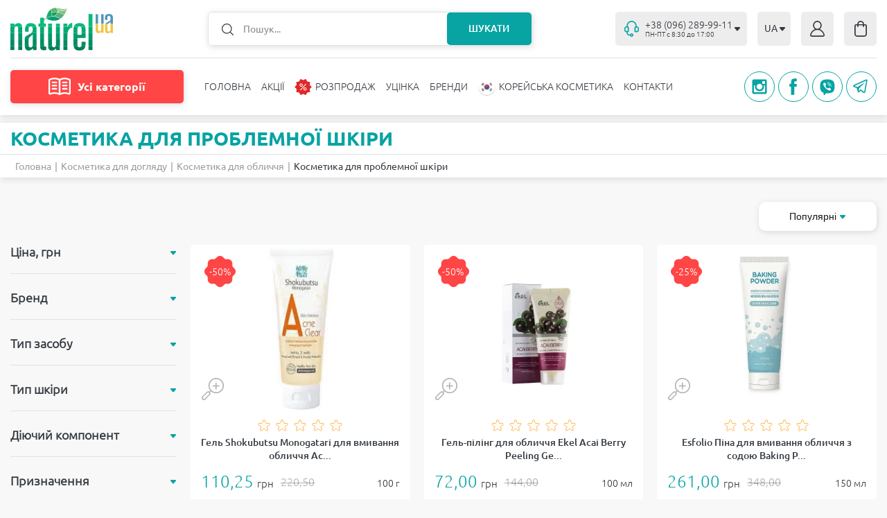

--- FILE ---
content_type: text/html; charset=UTF-8
request_url: https://naturel.ua/ua/catalog/ukhod/kosmetika_dlya_litsa/sredstva_dlya_problemnoy_kozhi/
body_size: 38643
content:
<!DOCTYPE html>
<html lang="ua">
    <head>
        <base href="https://naturel.ua">
        <meta charset="utf-8">
        <meta http-equiv="Content-Type"
              content="text/html; charset=utf-8" />
        <meta name="viewport"
              content="width=device-width,initial-scale=1.0, maximum-scale=1.0, user-scalable=no" />
        <title>Косметика для проблемної шкіри ▷ Низькі ціни ⋮ NATUREL </title>
        <meta name="description"
              content="Косметика для проблемної шкіри ▷▷▷ ⋰ NATUREL.UA ⋰ Інтернет-магазин ➜ Офіційний імпортер косметичних товарів та побутової хімії ✈ Швидка доставка ⚡ Власне виробництво ✅ Найнижчі ціни.">
        <meta name="keywords"
              content="">
        <meta name="robots"
              content="index, follow" />
                    <meta http-equiv="Last-Modified"
                  content="2022-08-15 16:07:39">
                            <meta name="url"
                  content="https://naturel.ua/ua/catalog/ukhod/kosmetika_dlya_litsa/sredstva_dlya_problemnoy_kozhi/">
                            <link rel="canonical"
                  href="https://naturel.ua/ua/catalog/ukhod/kosmetika_dlya_litsa/sredstva_dlya_problemnoy_kozhi/" />
                            <meta name="theme-color"
                  content="#f8f8f8">
                        <meta name="google-site-verification" content="1x84u893RPf3zR1qJjZqOH96UOQP80nBMctovctmMaY" />
        <meta name="csrf-token"
              content="cbXOehTI69wVevBnc1H7xCpGgEqrYHoD8QaXj6ag">
                                    <link rel="next"
                  href="https://naturel.ua/ua/catalog/ukhod/kosmetika_dlya_litsa/sredstva_dlya_problemnoy_kozhi/page-2/" />
                                            <link rel="alternate" xml:lang="x-default" hreflang="x-default" href="https://naturel.ua/catalog/ukhod/kosmetika_dlya_litsa/sredstva_dlya_problemnoy_kozhi/" /><link rel="alternate" xml:lang="ru-UA" hreflang="ru-UA" href="https://naturel.ua/catalog/ukhod/kosmetika_dlya_litsa/sredstva_dlya_problemnoy_kozhi/" /><link rel="alternate" xml:lang="ru-RU" hreflang="ru-RU" href="https://naturel.ua/catalog/ukhod/kosmetika_dlya_litsa/sredstva_dlya_problemnoy_kozhi/" />
                            <link rel="alternate" xml:lang="uk-UA" hreflang="uk-UA" href="https://naturel.ua/ua/catalog/ukhod/kosmetika_dlya_litsa/sredstva_dlya_problemnoy_kozhi/" /><link rel="alternate" xml:lang="uk-RU" hreflang="uk-RU" href="https://naturel.ua/ua/catalog/ukhod/kosmetika_dlya_litsa/sredstva_dlya_problemnoy_kozhi/" />
                            <meta property="og:locale" content="uk_UA" /><meta property="og:type" content="article" /><meta property="og:title" content="Косметика для проблемної шкіри" /><meta property="og:description" content="Косметика для проблемної шкіри ▷▷▷ ⋰ NATUREL.UA ⋰ Інтернет-магазин ➜ Офіційний імпортер косметичних товарів та побутової хімії ✈ Швидка доставка ⚡ Власне виробництво ✅ Найнижчі ціни." /><meta property="og:url" content="https://naturel.ua/ua/catalog/ukhod/kosmetika_dlya_litsa/sredstva_dlya_problemnoy_kozhi/" /><meta property="og:image" content="https://naturel.ua/open_graph/logo_600_600.jpg" /><meta property="og:image:height" content="600" /><meta property="og:image:width" content="600" /><meta property="og:image" content="https://naturel.ua/open_graph/logo_1024_512.jpg" /><meta property="og:image:height" content="1024" /><meta property="og:image:width" content="512" /><meta property="og:image" content="https://naturel.ua/open_graph/logo_600_600.jpg" /><meta property="og:image:height" content="600" /><meta property="og:image:width" content="600" /><meta property="og:site_name" content="Інтернет - магазин косметики Натюрель" />









        <link rel="dns-prefetch"
              href="//maxcdn.bootstrapcdn.com" />
        <link rel="preconnect"
              href="//maxcdn.bootstrapcdn.com" />
        <link rel="dns-prefetch"
              href="//languages" />
        <link rel="preconnect"
              href="//languages" />
        <link rel="prefetch" href="https://naturel.ua/template/css/style.css" as="style" onload="this.rel='stylesheet'"/>
        <link rel="preload" href="https://naturel.ua/template/css/style.css" as="style" onload="this.rel='stylesheet'"/>
        <link rel="preconnect" href="https://naturel.ua/ua/catalog/ukhod/kosmetika_dlya_litsa/sredstva_dlya_problemnoy_kozhi/" />
        <link rel="dns-prefetch" href="https://naturel.ua/ua/catalog/ukhod/kosmetika_dlya_litsa/sredstva_dlya_problemnoy_kozhi/" />

        <link href="/template/css/style.css" rel="stylesheet">

                        <script type="text/javascript">
            window.Laravel = {"base_url":"https:\/\/naturel.ua","default_locale":"ru","locale":"ua","device":"pc","csrfToken":"cbXOehTI69wVevBnc1H7xCpGgEqrYHoD8QaXj6ag","routes":{"sitemap":"\/ua\/sitemap\/","search":"\/ua\/search\/"},"phone_mask":"+38 (999) 999-99-99","currency":{"key":"uah","full_name":"\u0423\u043a\u0440\u0430\u0457\u043d\u0441\u044c\u043a\u0430 \u0433\u0440\u0438\u0432\u043d\u044f","iso_code":"UAH","precision_mode":0,"precision":2,"prefix":"","suffix":"\u0433\u0440\u043d","ratio":"1"},"route_name":"path"};
            window.FbData = {
                path: 'ua/catalog/ukhod/kosmetika_dlya_litsa/sredstva_dlya_problemnoy_kozhi',
                locale: 'ua',
                title: 'Косметика для проблемної шкіри',
                device: 'pc'
            }
        </script>
        

            <script type="text/javascript">
                window.dataLayer = window.dataLayer || [];

                function gtag() {
                    window.dataLayer.push(arguments);
                }

                gtag('js', new Date());

                gtag('config', 'G-YBX1FE02MK');

                const gTagInit = function(){
                    (function(d, w, s) {
                        var widgetHash = 'G-YBX1FE02MK', bch = d.createElement(s); bch.async = true;
                        bch.src = 'https://www.googletagmanager.com/gtag/js?id=' + widgetHash + '.js';
                        var sn = d.getElementsByTagName(s)[0]; sn.parentNode.insertBefore(bch, sn);
                    })(document, window, 'script');
                }

                if(window.Laravel.route_name === 'page.shop_purchase_thanks')
                    gTagInit();
                else
                    document.addEventListener("DOMContentLoaded", function () {
                        setTimeout(gTagInit, 5000);
                    });
            </script>
                                    <script>
                document.addEventListener("DOMContentLoaded", function () {
                    setTimeout(function () {
                !function (f, b, e, v, n, t, s) {
                    if (f.fbq) return;
                    n = f.fbq = function () {
                        n.callMethod ?
                            n.callMethod.apply(n, arguments) : n.queue.push(arguments)
                    };
                    if (!f._fbq) f._fbq = n;
                    n.push = n;
                    n.loaded = !0;
                    n.version = '2.0';
                    n.queue = [];
                    t = b.createElement(e);
                    t.async = !0;
                    t.src = v;
                    s = b.getElementsByTagName(e)[0];
                    s.parentNode.insertBefore(t, s)
                }(window, document, 'script',
                    'https://connect.facebook.net/en_US/fbevents.js');
                fbq('init', '1440258156799277');
                fbq('track', 'PageView');
                    }, 10000);
                });
            </script>
            </head>
    <body id="">
        <svg version="1.1"
             xmlns="http://www.w3.org/2000/svg"
             xmlns:xlink="http://www.w3.org/1999/xlink"
             style="display: none">
            <symbol id="arrow">
                <path d="M4.24407 5.12713C4.64284 5.58759 5.35716 5.58759 5.75593 5.12713L8.76318 1.65465C9.32406 1.00701 8.864 0 8.00725 0L1.99275 0C1.136 0 0.675944 1.00701 1.23682 1.65465L4.24407 5.12713Z"></path>
            </symbol>
            <symbol id="stars">
                <path d="M62.0489 2.92705C62.3483 2.00574 63.6517 2.00574 63.9511 2.92705L65.2451 6.90983C65.379 7.32185 65.763 7.60081 66.1962 7.60081H70.3839C71.3527 7.60081 71.7554 8.84043 70.9717 9.40983L67.5838 11.8713C67.2333 12.126 67.0866 12.5773 67.2205 12.9894L68.5146 16.9721C68.8139 17.8934 67.7595 18.6596 66.9757 18.0902L63.5878 15.6287C63.2373 15.374 62.7627 15.374 62.4122 15.6287L59.0243 18.0902C58.2405 18.6596 57.1861 17.8934 57.4854 16.9721L58.7795 12.9894C58.9134 12.5773 58.7667 12.126 58.4162 11.8713L55.0283 9.40983C54.2446 8.84043 54.6473 7.60081 55.6161 7.60081H59.8038C60.237 7.60081 60.621 7.32185 60.7549 6.90983L62.0489 2.92705Z"
                      stroke="#FFB342" />
                <path d="M36.0489 2.92705C36.3483 2.00574 37.6517 2.00574 37.9511 2.92705L39.2451 6.90983C39.379 7.32185 39.763 7.60081 40.1962 7.60081H44.3839C45.3527 7.60081 45.7554 8.84043 44.9717 9.40983L41.5838 11.8713C41.2333 12.126 41.0866 12.5773 41.2205 12.9894L42.5146 16.9721C42.8139 17.8934 41.7595 18.6596 40.9757 18.0902L37.5878 15.6287C37.2373 15.374 36.7627 15.374 36.4122 15.6287L33.0243 18.0902C32.2405 18.6596 31.1861 17.8934 31.4854 16.9721L32.7795 12.9894C32.9134 12.5773 32.7667 12.126 32.4162 11.8713L29.0283 9.40983C28.2446 8.84043 28.6473 7.60081 29.6161 7.60081H33.8038C34.237 7.60081 34.621 7.32185 34.7549 6.90983L36.0489 2.92705Z"
                      stroke="#FFB342" />
                <path d="M10.0489 2.92705C10.3483 2.00574 11.6517 2.00574 11.9511 2.92705L13.2451 6.90983C13.379 7.32185 13.763 7.60081 14.1962 7.60081H18.3839C19.3527 7.60081 19.7554 8.84043 18.9717 9.40983L15.5838 11.8713C15.2333 12.126 15.0866 12.5773 15.2205 12.9894L16.5146 16.9721C16.8139 17.8934 15.7595 18.6596 14.9757 18.0902L11.5878 15.6287C11.2373 15.374 10.7627 15.374 10.4122 15.6287L7.02426 18.0902C6.24054 18.6596 5.18607 17.8934 5.48542 16.9721L6.7795 12.9894C6.91338 12.5773 6.76672 12.126 6.41623 11.8713L3.02827 9.40983C2.24456 8.84043 2.64734 7.60081 3.61606 7.60081H7.8038C8.23703 7.60081 8.62099 7.32185 8.75486 6.90983L10.0489 2.92705Z"
                      stroke="#FFB342" />
                <path d="M88.0489 2.92705C88.3483 2.00574 89.6517 2.00574 89.9511 2.92705L91.2451 6.90983C91.379 7.32185 91.763 7.60081 92.1962 7.60081H96.3839C97.3527 7.60081 97.7554 8.84043 96.9717 9.40983L93.5838 11.8713C93.2333 12.126 93.0866 12.5773 93.2205 12.9894L94.5146 16.9721C94.8139 17.8934 93.7595 18.6596 92.9757 18.0902L89.5878 15.6287C89.2373 15.374 88.7627 15.374 88.4122 15.6287L85.0243 18.0902C84.2405 18.6596 83.1861 17.8934 83.4854 16.9721L84.7795 12.9894C84.9134 12.5773 84.7667 12.126 84.4162 11.8713L81.0283 9.40983C80.2446 8.84043 80.6473 7.60081 81.6161 7.60081H85.8038C86.237 7.60081 86.621 7.32185 86.7549 6.90983L88.0489 2.92705Z"
                      stroke="#FFB342" />
                <path d="M114.049 2.92705C114.348 2.00574 115.652 2.00574 115.951 2.92705L117.245 6.90983C117.379 7.32185 117.763 7.60081 118.196 7.60081H122.384C123.353 7.60081 123.755 8.84043 122.972 9.40983L119.584 11.8713C119.233 12.126 119.087 12.5773 119.22 12.9894L120.515 16.9721C120.814 17.8934 119.759 18.6596 118.976 18.0902L115.588 15.6287C115.237 15.374 114.763 15.374 114.412 15.6287L111.024 18.0902C110.241 18.6596 109.186 17.8934 109.485 16.9721L110.78 12.9894C110.913 12.5773 110.767 12.126 110.416 11.8713L107.028 9.40983C106.245 8.84043 106.647 7.60081 107.616 7.60081H111.804C112.237 7.60081 112.621 7.32185 112.755 6.90983L114.049 2.92705Z"
                      stroke="#FFB342" />
            </symbol>
            <symbol id="star">
                <path d="M9.04894 0.927052C9.3483 0.00574112 10.6517 0.00573993 10.9511 0.927051L12.4697 5.60081C12.6035 6.01284 12.9875 6.2918 13.4207 6.2918H18.335C19.3037 6.2918 19.7065 7.53141 18.9228 8.10081L14.947 10.9894C14.5966 11.244 14.4499 11.6954 14.5838 12.1074L16.1024 16.7812C16.4017 17.7025 15.3472 18.4686 14.5635 17.8992L10.5878 15.0106C10.2373 14.756 9.7627 14.756 9.41221 15.0106L5.43648 17.8992C4.65276 18.4686 3.59828 17.7025 3.89763 16.7812L5.41623 12.1074C5.55011 11.6954 5.40345 11.244 5.05296 10.9894L1.07722 8.10081C0.293507 7.53141 0.696283 6.2918 1.66501 6.2918H6.57929C7.01252 6.2918 7.39647 6.01284 7.53035 5.60081L9.04894 0.927052Z" />
            </symbol>
            <symbol id="zoom">
                <path d="M20.9197 0.00562582C18.079 0.00184566 15.3456 1.0902 13.2849 3.04571C11.2244 5.00093 9.99459 7.67344 9.85001 10.5097C9.70547 13.3465 10.657 16.1301 12.5081 18.2849L11.054 19.7387L11.0543 19.7384C10.4517 19.4017 9.75605 19.2703 9.07238 19.3645C8.38895 19.4584 7.75439 19.7728 7.26548 20.2595L0.928243 26.5906C0.12761 27.3911 -0.185004 28.558 0.108105 29.6513C0.400961 30.7449 1.25538 31.5989 2.34889 31.8921C3.44263 32.1849 4.60941 31.8723 5.41004 31.0717L11.7473 24.7409C12.2553 24.2318 12.5752 23.565 12.6549 22.8503C12.7343 22.1356 12.5688 21.4151 12.1849 20.8068L13.6076 19.3843C16.3387 21.7879 20.076 22.6971 23.6062 21.8167C27.1362 20.9359 30.0086 18.378 31.2902 14.9732C32.5718 11.5685 32.0989 7.75172 30.0254 4.7624C27.9519 1.77308 24.5423 -0.00690271 20.9038 2.01195e-05L20.9197 0.00562582ZM10.6427 23.6363L4.31065 29.9671C4.00384 30.2579 3.59727 30.4198 3.1747 30.4198C2.75185 30.4198 2.34525 30.2579 2.03844 29.9671C1.73919 29.6647 1.57139 29.2567 1.57139 28.8313C1.57139 28.4059 1.73919 27.9977 2.03844 27.6952L8.37047 21.3641C8.77616 20.9585 9.36795 20.8 9.9223 20.9486C10.4769 21.0969 10.91 21.5301 11.0586 22.0844C11.2072 22.6389 11.0487 23.2304 10.6427 23.6363H10.6427ZM20.9197 20.6038V20.6035C18.3962 20.602 15.9766 19.5986 14.193 17.8137C12.4094 16.0287 11.4079 13.6085 11.4088 11.0851C11.4096 8.56202 12.4129 6.14253 14.1977 4.3589C15.9828 2.57527 18.4032 1.57354 20.9267 1.57384C23.4502 1.57442 25.8703 2.57705 27.6545 4.36121C29.4387 6.14573 30.4412 8.56552 30.4412 11.0886C30.4383 13.6123 29.4341 16.0315 27.649 17.8155C25.8639 19.5994 23.4438 20.602 20.9197 20.6034V20.6038Z"
                      fill="#343A40" />
                <path d="M21.5508 7.20312C21.5508 6.78891 21.215 6.45312 20.8008 6.45312C20.3866 6.45312 20.0508 6.78891 20.0508 7.20312H21.5508ZM20.0508 16.0031C20.0508 16.4173 20.3866 16.7531 20.8008 16.7531C21.215 16.7531 21.5508 16.4173 21.5508 16.0031H20.0508ZM20.0508 7.20312V16.0031H21.5508V7.20312H20.0508Z"
                      fill="#343A40" />
                <path d="M25.1992 12.3516C25.6134 12.3516 25.9492 12.0158 25.9492 11.6016C25.9492 11.1873 25.6134 10.8516 25.1992 10.8516L25.1992 12.3516ZM16.3992 10.8516C15.985 10.8516 15.6492 11.1873 15.6492 11.6016C15.6492 12.0158 15.985 12.3516 16.3992 12.3516L16.3992 10.8516ZM25.1992 10.8516L16.3992 10.8516L16.3992 12.3516L25.1992 12.3516L25.1992 10.8516Z"
                      fill="#343A40" />
            </symbol>
            <symbol id="pluss">
                <path d="M0.570563 5.392H5.29856V0.183999H6.69056V5.392H11.4186V6.736H6.69056V11.968H5.29856V6.736H0.570563V5.392Z" />
            </symbol>
            <symbol id="minus">
                <path d="M0.785281 0.296H6.20928V1.808H0.785281V0.296Z" />
            </symbol>
        </svg>
        <div id="app-eShop">
            <header class="uk-position-relative">
                                <div class="uk-container">
                    <div class="uk-flex uk-flex-middle uk-position-relative uk-nav-top">
                        <div class="uk-navbar-left uk-flex-1">
                                                                                                <a class="uk-logo uk-navbar-item uk-margin-small-left"
                                        style="width: 179px"
                                        href="https://naturel.ua/ua">
                                        <img src="/storage/naturel-logo-v5.svg"
                                             alt="" width="148" height="62">
                                    </a>
                                                                                                                        <div class="uk-form-search uk-flex-1">
                                    <form action="/ua/search/"
                                          class="uk-position-relative uk-position-z-index uk-margin-auto"
                                          id="form-search">
                                        <div id="form-search-field-query-box"
                                             class="uk-button-group uk-position-relative uk-position-z-index">
                                            <img data-src="/template/images/icons/icon-search.svg?1650625954"
                                                 data-uk-img
                                                 class="uk-position-top-left"
                                                 alt=""
                                                 width="17"
                                                 height="17">
                                            <input class="uk-search-input uk-width-1-1"
                                                   id="form-search-field-query"
                                                   type="text"
                                                   placeholder="Пошук..."
                                                   name="query"
                                                   value=""
                                                   data-path="/callback/search/"
                                                   autocomplete="off">
                                            <button type="submit"
                                                    class="uk-search-button uk-position-top-right uk-text-uppercase uk-text-center uk-position-relative">
                                                Шукати                                            </button>
                                        </div>
                                        <search-products-list
                                            path="/ua/search/"></search-products-list>
                                    </form>
                                </div>
                                                    </div>
                        <div class="uk-navbar-right">
                                                            <div class="uk-tel-drop">
                                                                            <a href="tel:+380962899911"
                                           class="uk-tel uk-flex uk-flex-middle"
                                           type="button"
                                           id="phone">
                                            <img data-src="/template/images/icons/icon-tel.svg?1650892871"
                                                 data-uk-img
                                                 alt=""
                                                 width="21"
                                                 height="23">
                                            <div class="uk-flex-1 uk-flex uk-flex-middle">
                                                <div>
                                                    <div class="uk-tel-link uk-flex uk-flex-middle">
                                                        +38 (096) 289-99-11
                                                    </div>
                                                                                                            <div class="uk-working-hours">
                                                            ПН-ПТ с 8:30 до 17:00
                                                        </div>
                                                                                                    </div>
                                                <svg width="10"
                                                     height="6"
                                                     viewBox="0 0 10 6"
                                                     class="inline-svg-icon">
                                                    <use xlink:href="#arrow"></use>
                                                </svg>
                                            </div>
                                        </a>
                                                                                                                <div data-uk-drop
                                             class="uk-text-right uk-drop" style="di">
                                            <a href="tel:+380952899911" id="phone">
                                                +38 (095) 289-99-11
                                            </a>
                                        </div>
                                                                    </div>
                                                                                                                            <div class="uk-lang" id="lang">
                                        <button type="button"
                                                class="uk-button uk-flex uk-flex-middle">
                                                                                                                                                                                                                                            <span class="locale-ua">UA</span>
                                                    <svg width="10"
                                                         height="6"
                                                         viewBox="0 0 10 6"
                                                         class="inline-svg-icon">
                                                        <use xlink:href="#arrow"></use>
                                                    </svg>
                                                                                                                                    </button>
                                        <div class="uk-drop"
                                             data-uk-drop>
                                            <ul class="uk-nav uk-dropdown-nav uk-flex uk-flex-column">
                                                                                                                                                            <li>
                                                            <a rel="alternate" class="locale-ru" hreflang="ru" href="/catalog/ukhod/kosmetika_dlya_litsa/sredstva_dlya_problemnoy_kozhi/">RU</a>
                                                        </li>
                                                                                                                                                                                                                                                    </ul>
                                        </div>
                                    </div>
                                                                                                                                    <div class="uk-auth">
                                        <a href="https://naturel.ua/ua/login"
                                           class="uk-flex uk-flex-middle uk-flex-center">
                                            <svg width="21"
                                                 height="23"
                                                 viewBox="0 0 21 23"
                                                 fill="none"
                                                 xmlns="http://www.w3.org/2000/svg">
                                                <path d="M20.9056 19.8264C20.4133 18.0256 19.5148 16.3793 18.288 15.0301C17.0613 13.681 15.5432 12.6693 13.8653 12.0831C15.3696 11.0485 16.3776 9.37241 16.6284 7.48844C16.8791 5.60447 16.3479 3.69774 15.1724 2.26139C13.9969 0.824859 12.2924 0 10.5 0C8.70744 0 7.00297 0.824859 5.82755 2.26139C4.65203 3.69774 4.121 5.60447 4.37157 7.48844C4.62232 9.37241 5.63033 11.0485 7.13462 12.0831C5.45677 12.6695 3.93881 13.6812 2.71198 15.0303C1.48536 16.3794 0.586861 18.0256 0.0941538 19.8261C-0.114109 20.5818 0.0274958 21.3977 0.475627 22.0252C0.911326 22.6436 1.59795 23.0053 2.32532 22.9999H18.6804C19.4058 23.0034 20.09 22.642 20.5247 22.0252C20.973 21.3977 21.1143 20.5816 20.9053 19.8261L20.9056 19.8264ZM5.86137 6.57644C5.86137 5.26965 6.3504 4.01641 7.22096 3.0924C8.09152 2.16839 9.27216 1.64925 10.5033 1.64925C11.7344 1.64925 12.9151 2.16834 13.7856 3.0924C14.6561 4.01646 15.1452 5.26965 15.1452 6.57644C15.1452 7.88322 14.6562 9.13647 13.7856 10.0605C12.9151 10.9845 11.7344 11.5036 10.5033 11.5036C9.27251 11.5023 8.09254 10.9829 7.22233 10.059C6.35195 9.13534 5.86256 7.88285 5.86137 6.57644ZM19.2898 21.0361C19.1477 21.2412 18.9209 21.3611 18.681 21.358H2.32599C2.08612 21.3611 1.85937 21.2412 1.71723 21.0361C1.56337 20.8198 1.51536 20.5388 1.58789 20.2789C2.14258 18.2237 3.31274 16.4159 4.92114 15.1288C6.52959 13.842 8.48892 13.1458 10.5034 13.1458C12.5175 13.1458 14.477 13.842 16.0856 15.1288C17.6941 16.4158 18.8641 18.2235 19.4187 20.2789C19.492 20.5386 19.4441 20.8198 19.2903 21.0361H19.2898Z"
                                                      fill="#343A40" />
                                            </svg>
                                        </a>
                                    </div>
                                                                <div class="uk-flex uk-flex-center uk-basket-box">
                                    <basket-box basket="{&quot;is_checkout_page&quot;:false,&quot;products&quot;:[],&quot;amounts&quot;:{&quot;overall&quot;:0,&quot;saved&quot;:0,&quot;delivery&quot;:0,&quot;delivery_free&quot;:0,&quot;min_order&quot;:&quot;300&quot;,&quot;promo&quot;:0,&quot;total&quot;:0},&quot;quantity&quot;:0,&quot;currency&quot;:&quot;\u0433\u0440\u043d&quot;,&quot;delivery&quot;:{&quot;methods&quot;:{&quot;pickup&quot;:{&quot;id&quot;:&quot;pickup&quot;,&quot;title&quot;:&quot;\u0421\u0430\u043c\u043e\u0432\u0438\u0432\u0456\u0437&quot;,&quot;text&quot;:&quot;\u0421\u0430\u043c\u043e\u0432\u0438\u0432\u0456\u0437&quot;,&quot;help&quot;:&quot;(\u0437\u043d\u0438\u0436\u043a\u0430 \u043d\u0435 \u043f\u043e\u0448\u0438\u0440\u044e\u0454\u0442\u044c\u0441\u044f \u043d\u0430 \u0434\u0435\u044f\u043a\u0456 \u0442\u043e\u0432\u0430\u0440\u0456\u0432)&quot;,&quot;sort&quot;:&quot;0&quot;,&quot;default&quot;:&quot;1&quot;},&quot;delivery_warehouses&quot;:{&quot;id&quot;:&quot;delivery_warehouses&quot;,&quot;title&quot;:&quot;\u0414\u043e\u0441\u0442\u0430\u0432\u043a\u0430 \u043f\u0435\u0440\u0435\u0432\u0456\u0437\u043d\u0438\u043a\u043e\u043c \&quot;\u041d\u043e\u0432\u0430 \u041f\u043e\u0448\u0442\u0430\&quot;&quot;,&quot;text&quot;:&quot;\u0414\u043e\u0441\u0442\u0430\u0432\u043a\u0430 \u043f\u0435\u0440\u0435\u0432\u0456\u0437\u043d\u0438\u043a\u043e\u043c \&quot;\u041d\u043e\u0432\u0430 \u041f\u043e\u0448\u0442\u0430\&quot;&quot;,&quot;help&quot;:&quot;&quot;,&quot;sort&quot;:&quot;2&quot;,&quot;default&quot;:&quot;0&quot;},&quot;delivery_ukrPost&quot;:{&quot;id&quot;:&quot;delivery_ukrPost&quot;,&quot;title&quot;:&quot;\u0414\u043e\u0441\u0442\u0430\u0432\u043a\u0430 \u043f\u0435\u0440\u0435\u0432\u0456\u0437\u043d\u0438\u043a\u043e\u043c \&quot;\u0423\u043a\u0440\u043f\u043e\u0448\u0442\u0430\&quot;&quot;,&quot;text&quot;:&quot;\u0414\u043e\u0441\u0442\u0430\u0432\u043a\u0430 \u043f\u0435\u0440\u0435\u0432\u0456\u0437\u043d\u0438\u043a\u043e\u043c \&quot;\u0423\u043a\u0440\u043f\u043e\u0448\u0442\u0430\&quot;&quot;,&quot;help&quot;:&quot;&quot;,&quot;sort&quot;:&quot;1&quot;,&quot;default&quot;:&quot;0&quot;}},&quot;areas&quot;:{&quot;1&quot;:{&quot;id&quot;:1,&quot;title&quot;:&quot;\u041a\u0443\u0440\u044c\u0435\u0440\u043e\u043c \u043f\u043e \u0414\u043d\u0435\u043f\u0440\u0443&quot;,&quot;min_amount&quot;:300,&quot;free_amount&quot;:1000,&quot;delivery_amount&quot;:1,&quot;comment&quot;:&quot;&quot;,&quot;sort&quot;:0}},&quot;pickup_points&quot;:{&quot;1&quot;:{&quot;id&quot;:1,&quot;title&quot;:&quot;\u0433.\u0414\u043d\u0435\u043f\u0440, \u0443\u043b. \u041a\u043d\u044f\u0437\u044f \u042f\u0440\u043e\u0441\u043b\u0430\u0432\u0430 \u041c\u0443\u0434\u0440\u043e\u0433\u043e 68&quot;,&quot;comment&quot;:&quot;&quot;,&quot;sort&quot;:0}}},&quot;payment&quot;:{&quot;methods&quot;:{&quot;cash&quot;:{&quot;id&quot;:&quot;cash&quot;,&quot;title&quot;:&quot;\u041e\u043f\u043b\u0430\u0442\u0430 \u0433\u043e\u0442\u0456\u0432\u043a\u043e\u044e&quot;,&quot;text&quot;:&quot;\u041e\u043f\u043b\u0430\u0442\u0430 \u0433\u043e\u0442\u0456\u0432\u043a\u043e\u044e&quot;,&quot;help&quot;:&quot;&quot;,&quot;sort&quot;:&quot;0&quot;,&quot;default&quot;:&quot;0&quot;},&quot;card&quot;:{&quot;id&quot;:&quot;card&quot;,&quot;title&quot;:&quot;\u041e\u043f\u043b\u0430\u0442\u0430 \u043a\u0430\u0440\u0442\u043a\u043e\u044e \u043e\u043d\u043b\u0430\u0439\u043d&quot;,&quot;text&quot;:&quot;\u041e\u043f\u043b\u0430\u0442\u0430 \u043a\u0430\u0440\u0442\u043a\u043e\u044e \u043e\u043d\u043b\u0430\u0439\u043d&quot;,&quot;help&quot;:&quot;&quot;,&quot;sort&quot;:&quot;1&quot;,&quot;default&quot;:&quot;1&quot;},&quot;card_by_courier&quot;:{&quot;id&quot;:&quot;card_by_courier&quot;,&quot;title&quot;:&quot;\u041e\u043f\u043b\u0430\u0442\u0430 \u043a\u0443\u0440&#039;\u0454\u0440\u0443 (\u0433\u043e\u0442\u0456\u0432\u043a\u0430\/\u043a\u0430\u0440\u0442\u0430)&quot;,&quot;text&quot;:&quot;\u041e\u043f\u043b\u0430\u0442\u0430 \u043a\u0443\u0440&#039;\u0454\u0440\u0443 (\u0433\u043e\u0442\u0456\u0432\u043a\u0430\/\u043a\u0430\u0440\u0442\u0430)&quot;,&quot;help&quot;:&quot;&quot;,&quot;sort&quot;:&quot;2&quot;,&quot;default&quot;:&quot;0&quot;},&quot;cod&quot;:{&quot;id&quot;:&quot;cod&quot;,&quot;title&quot;:&quot;\u041e\u043f\u043b\u0430\u0442\u0430 \u043f\u0456\u0434 \u0447\u0430\u0441 \u043e\u0442\u0440\u0438\u043c\u0430\u043d\u043d\u044f \u0442\u043e\u0432\u0430\u0440\u0443 (\u043d\u0430\u043a\u043b\u0430\u0434\u0435\u043d\u0438\u0439 \u043f\u043b\u0430\u0442\u0456\u0436)&quot;,&quot;text&quot;:&quot;\u041e\u043f\u043b\u0430\u0442\u0430 \u043f\u0456\u0434 \u0447\u0430\u0441 \u043e\u0442\u0440\u0438\u043c\u0430\u043d\u043d\u044f \u0442\u043e\u0432\u0430\u0440\u0443 (\u043d\u0430\u043a\u043b\u0430\u0434\u0435\u043d\u0438\u0439 \u043f\u043b\u0430\u0442\u0456\u0436)&quot;,&quot;help&quot;:&quot;\u0412\u0438\u043a\u043e\u0440\u0438\u0441\u0442\u043e\u0432\u0443\u0454\u0442\u044c\u0441\u044f \u0442\u0456\u043b\u044c\u043a\u0438 \u043f\u0440\u0438 \u043e\u0431\u0440\u0430\u043d\u043e\u043c\u0443 \u0441\u043f\u043e\u0441\u043e\u0431\u0456 \u0434\u043e\u0441\u0442\u0430\u0432\u043a\u0438 \&quot;\u041d\u043e\u0432\u0430 \u041f\u043e\u0448\u0442\u0430\&quot; \u0430\u0431\u043e \&quot;\u0423\u043a\u0440\u043f\u043e\u0448\u0442\u0430\&quot;&quot;,&quot;sort&quot;:&quot;2&quot;,&quot;default&quot;:&quot;0&quot;}}},&quot;paths&quot;:{&quot;basket&quot;:&quot;\/ua\/purchase\/&quot;,&quot;thanks&quot;:&quot;\/ua\/purchase-thanks\/&quot;},&quot;api_nova_post&quot;:&quot;3cc74b34f36b9bd0df7f8b3b257f1e23&quot;,&quot;order&quot;:{&quot;user&quot;:{&quot;id&quot;:&quot;&quot;,&quot;name&quot;:&quot;&quot;,&quot;surname&quot;:&quot;&quot;,&quot;email&quot;:&quot;&quot;,&quot;phone&quot;:&quot;&quot;},&quot;delivery&quot;:{&quot;method&quot;:&quot;pickup&quot;,&quot;pickup_point&quot;:&quot;&quot;,&quot;address&quot;:{&quot;city&quot;:&quot;&quot;,&quot;zip&quot;:&quot;&quot;,&quot;street&quot;:&quot;&quot;,&quot;house&quot;:&quot;&quot;,&quot;entrance&quot;:&quot;&quot;,&quot;floor&quot;:&quot;&quot;,&quot;apartment&quot;:&quot;&quot;},&quot;nova_post&quot;:{&quot;city&quot;:&quot;&quot;,&quot;warehouse&quot;:&quot;&quot;}},&quot;payment&quot;:{&quot;method&quot;:&quot;card&quot;},&quot;promo&quot;:&quot;&quot;,&quot;promo_use&quot;:0,&quot;comment&quot;:&quot;&quot;,&quot;call_me&quot;:0,&quot;agree&quot;:0}}"></basket-box>
                                </div>
                                                                                </div>
                    </div>
                                            <nav class="uk-flex uk-flex-middle uk-position-relative uk-position-z-index"
                             data-uk-navbar
                             style="padding: 17px 0">
                            <div class="uk-navbar-left uk-flex-1">
                                <div class="uk-catalog-menu uk-disable"><button class="uk-btn-catalog uk-flex uk-flex-middle uk-flex-center" type="button"><img data-src="/template/images/icons/icon-category.svg?1650977891"
data-uk-img
alt="" width=32 height="26"><span> Усі категорії </span></button><div class="uk-drop-catalog"><ul class="uk-drop-catalog-list uk-scroll-custom uk-scroll-vertical"><li class="menu-item menu-items-parent uk-active children-active"><a class="uk-active children-active level-item-1 uk-flex uk-flex-middle" href=/ua/catalog/ukhod/kosmetika_dlya_litsa/ title="Косметика для обличчя" target=_self data-id="60">Косметика для обличчя<svg width=10 height=6 viewBox="0 0 10 6" class="inline-svg-icon"><use xlink:href="#arrow"></use></svg></a><li class="menu-item menu-items-parent"><a class="level-item-1 uk-flex uk-flex-middle" href=/ua/catalog/ukhod/kosmetika_dlya_volos/ title="Косметика для волосся" target=_self data-id="59">Косметика для волосся<svg width=10 height=6 viewBox="0 0 10 6" class="inline-svg-icon"><use xlink:href="#arrow"></use></svg></a><li class="menu-item menu-items-parent"><a class="level-item-1 uk-flex uk-flex-middle" href=/ua/catalog/ukhod/kosmetika_dlya_tela/ title="Косметика для тіла" target=_self data-id="105">Косметика для тіла<svg width=10 height=6 viewBox="0 0 10 6" class="inline-svg-icon"><use xlink:href="#arrow"></use></svg></a><li class="menu-item"><a class="level-item-1 uk-flex uk-flex-middle" href=/ua/catalog/ukhod/kosmetika_dlya_litsa/dekorativnaya-kosmetika-dlya-litsa/ title="Декоративна косметика" target=_self data-id="81">Декоративна косметика</a><li class="menu-item menu-items-parent"><a class="level-item-1 uk-flex uk-flex-middle" href=/ua/catalog/krasota_i_zdorove/ title="Краса і здоров&apos;я" target=_self data-id="57">Краса і здоров'я<svg width=10 height=6 viewBox="0 0 10 6" class="inline-svg-icon"><use xlink:href="#arrow"></use></svg></a><li class="menu-item"><a class="level-item-1 uk-flex uk-flex-middle" href=/ua/catalog/kosmetika_dlya_muzhchin/ title="Косметика для чоловіків" target=_self data-id="54">Косметика для чоловіків</a><li class="menu-item menu-items-parent"><a class="level-item-1 uk-flex uk-flex-middle" href=/ua/catalog/dlya_detey/ title="Косметика для дітей" target=_self data-id="131">Косметика для дітей<svg width=10 height=6 viewBox="0 0 10 6" class="inline-svg-icon"><use xlink:href="#arrow"></use></svg></a><li class="menu-item"><a class="level-item-1 uk-flex uk-flex-middle" href=/ua/catalog/koreyskaya_kosmetika/ title="Корейська косметика" target=_self data-id="53">Корейська косметика</a><li class="menu-item menu-items-parent"><a class="level-item-1 uk-flex uk-flex-middle" href=/ua/catalog/bytovaya_khimiya/ title="Побутова хімія" target=_self data-id="52">Побутова хімія<svg width=10 height=6 viewBox="0 0 10 6" class="inline-svg-icon"><use xlink:href="#arrow"></use></svg></a><li class="menu-item"><a class="level-item-1 uk-flex uk-flex-middle" href=/ua/catalog/tayskaya_kosmetika/ title="Тайська косметика" target=_self data-id="139">Тайська косметика</a></ul></div><div class=uk-children-body id="uk-id-60"><ul class="uk-children uk-grid uk-scroll-custom uk-scroll-vertical"><li class="menu-item"><a class=level-item-2 href=/ua/catalog/ukhod/kosmetika_dlya_litsa/ampulnye_geli/ title="Ампульні гелі для обличчя" target="_self">Ампульні гелі для обличчя</a><li class="menu-item"><a class=level-item-2 href=/ua/catalog/ukhod/kosmetika_dlya_litsa/krem/ title="Крем для обличчя" target="_self">Крем для обличчя</a><li class="menu-item"><a class=level-item-2 href=/ua/catalog/ukhod/kosmetika_dlya_litsa/maski/ title="Маски для обличчя" target="_self">Маски для обличчя</a><li class="menu-item"><a class=level-item-2 href=/ua/catalog/ukhod/kosmetika_dlya_litsa/ochishchayushchie_sredstva/ title="Очищувальні засоби для обличчя" target="_self">Очищувальні засоби для обличчя</a><li class="menu-item"><a class=level-item-2 href=/ua/catalog/ukhod/kosmetika_dlya_litsa/patchi_pod_glaza/ title="Патчі під очі" target="_self">Патчі під очі</a><li class="menu-item"><a class=level-item-2 href=/ua/catalog/ukhod/kosmetika_dlya_litsa/solntsezaschitnye_kremy/ title="Сонцезахисні креми" target="_self">Сонцезахисні креми</a><li class="menu-item uk-active"><span class="uk-active level-item-2">Засоби для проблемної шкіри</span><li class="menu-item"><a class=level-item-2 href=/ua/catalog/ukhod/kosmetika_dlya_litsa/syvorotki/ title="Сироватки для обличчя" target="_self">Сироватки для обличчя</a><li class="menu-item"><a class=level-item-2 href=/ua/catalog/ukhod/kosmetika_dlya_litsa/tonery/ title="Тонери для обличчя" target="_self">Тонери для обличчя</a><li class="menu-item"><a class=level-item-2 href=/ua/catalog/ukhod/kosmetika_dlya_litsa/ukhod_dlya_glaz/ title="Догляд для очей" target="_self">Догляд для очей</a><li class="menu-item"><a class=level-item-2 href=/ua/catalog/ukhod/kosmetika_dlya_litsa/ukhod_dlya_gub/ title="Догляд для губ" target="_self">Догляд для губ</a><li class="menu-item"><a class=level-item-2 href=/ua/catalog/ukhod/kosmetika_dlya_litsa/emulsiya/ title="Емульсія для обличчя" target="_self">Емульсія для обличчя</a><li class="menu-item"><a class=level-item-2 href=/ua/catalog/ukhod/kosmetika_dlya_litsa/essentsia/ title="Есенція для обличчя" target="_self">Есенція для обличчя</a><li class="menu-item"><a class=level-item-2 href=/ua/catalog/ukhod/kosmetika_dlya_tela/universalnyj_gel/ title="Універсальний гель для обличчя" target="_self">Універсальний гель для обличчя</a></ul></div><div class=uk-children-body id="uk-id-59"><ul class="uk-children uk-grid uk-scroll-custom uk-scroll-vertical"><li class="menu-item"><a class=level-item-2 href=/ua/catalog/ukhod/kosmetika_dlya_volos/losyon/ title="Лосьйон для волосся" target="_self">Лосьйон для волосся</a><li class="menu-item"><a class=level-item-2 href=/ua/catalog/ukhod/kosmetika_dlya_volos/maslo/ title="Масло для волосся" target="_self">Масло для волосся</a><li class="menu-item"><a class=level-item-2 href=/ua/catalog/ukhod/kosmetika_dlya_volos/sprei_i_nastoi/ title="Спреї та настої для волосся" target="_self">Спреї та настої для волосся</a><li class="menu-item"><a class=level-item-2 href=/ua/catalog/ukhod/kosmetika_dlya_volos/sredstva_dlya_ukladki/ title="Засоби для укладання волосся" target="_self">Засоби для укладання волосся</a><li class="menu-item"><a class=level-item-2 href=/ua/catalog/ukhod/kosmetika_dlya_volos/sredstva_ot_perkhoti/ title="Засоби від лупи" target="_self">Засоби від лупи</a><li class="menu-item"><a class=level-item-2 href=/ua/catalog/ukhod/kosmetika_dlya_volos/sredstva_protiv_vypadeniya/ title="Засоби проти випадання волосся" target="_self">Засоби проти випадання волосся</a><li class="menu-item"><a class=level-item-2 href=/ua/catalog/ukhod/kosmetika_dlya_volos/syvorotka/ title="Сироватка для волосся" target="_self">Сироватка для волосся</a><li class="menu-item"><a class=level-item-2 href=/ua/catalog/ukhod/kosmetika_dlya_volos/filler_dlya_volos/ title="Філлер для волосся" target="_self">Філлер для волосся</a><li class="menu-item"><a class=level-item-2 href=/ua/catalog/ukhod/kosmetika_dlya_volos/flyuid/ title="Флюїд для волосся" target="_self">Флюїд для волосся</a><li class="menu-item"><a class=level-item-2 href=/ua/catalog/ukhod/kosmetika_dlya_volos/shampuni/ title="Шампуні для волосся" target="_self">Шампуні для волосся</a><li class="menu-item"><a class=level-item-2 href=/ua/catalog/ukhod/kosmetika_dlya_volos/essentsiya/ title="Есенція для волосся" target="_self">Есенція для волосся</a><li class="menu-item"><a class=level-item-2 href=/ua/catalog/ukhod/kosmetika_dlya_volos/balzamy/ title="Бальзами для волосся" target="_self">Бальзами для волосся</a><li class="menu-item"><a class=level-item-2 href=/ua/catalog/ukhod/kosmetika_dlya_volos/konditsionery/ title="Кондиціонери для волосся" target="_self">Кондиціонери для волосся</a><li class="menu-item"><a class=level-item-2 href=/ua/catalog/ukhod/kosmetika_dlya_volos/maski_i_balzam_maski/ title="Маски та бальзам-маски" target="_self">Маски та бальзам-маски</a><li class="menu-item"><a class=level-item-2 href=/ua/catalog/ukhod/kosmetika_dlya_volos/kraska_dlya_volos/ title="Фарба для волосся" target="_self">Фарба для волосся</a></ul></div><div class=uk-children-body id="uk-id-105"><ul class="uk-children uk-grid uk-scroll-custom uk-scroll-vertical"><li class="menu-item"><a class=level-item-2 href=/ua/catalog/ukhod/kosmetika_dlya_tela/antitsellyulitnye_sredstva/ title="Антицелюлітні засоби" target="_self">Антицелюлітні засоби</a><li class="menu-item"><a class=level-item-2 href=/ua/catalog/ukhod/kosmetika_dlya_tela/depilyatsiya/ title="Депіляція" target="_self">Депіляція</a><li class="menu-item"><a class=level-item-2 href=/ua/catalog/ukhod/kosmetika_dlya_tela/sredstva_dlya_vannoy_i_dusha/ title="Для ванної та душу" target="_self">Для ванної та душу</a><li class="menu-item"><a class=level-item-2 href=/ua/catalog/ukhod/kosmetika_dlya_tela/intimnaya_gigiena/ title="Інтимна гігієна" target="_self">Інтимна гігієна</a><li class="menu-item"><a class=level-item-2 href=/ua/catalog/ukhod/kosmetika_dlya_tela/krema_dlya_nog/ title="Крема для ніг" target="_self">Крема для ніг</a><li class="menu-item"><a class=level-item-2 href=/ua/catalog/ukhod/kosmetika_dlya_tela/krema/ title="Крема для тіла" target="_self">Крема для тіла</a><li class="menu-item"><a class=level-item-2 href=/ua/catalog/ukhod/kosmetika_dlya_tela/loson/ title="Лосьйон для тіла" target="_self">Лосьйон для тіла</a><li class="menu-item"><a class=level-item-2 href=/ua/catalog/ukhod/kosmetika_dlya_tela/mylo/ title="Мило" target="_self">Мило</a><li class="menu-item"><a class=level-item-2 href=/ua/catalog/ukhod/kosmetika_dlya_tela/skrab/ title="Скраб для тіла" target="_self">Скраб для тіла</a><li class="menu-item"><a class=level-item-2 href=/ua/catalog/ukhod/kosmetika_dlya_tela/sol_dlya_vann/ title="Сіль для ванн" target="_self">Сіль для ванн</a><li class="menu-item"><a class=level-item-2 href=/ua/catalog/ukhod/kosmetika_dlya_tela/sredstva_dlya_massazha/ title="Засоби для масажу" target="_self">Засоби для масажу</a><li class="menu-item"><a class=level-item-2 href=/ua/catalog/ukhod/kosmetika_dlya_tela/sredstva_po_ukhodu_za_telom/ title="Засоби для догляду за тілом" target="_self">Засоби для догляду за тілом</a><li class="menu-item"><a class=level-item-2 href=/ua/catalog/ukhod/kosmetika_dlya_tela/universalnyj_gel/ title="Універсальний гель" target="_self">Універсальний гель</a><li class="menu-item menu-items-parent"><a class=level-item-2 href=/ua/catalog/ukhod/kosmetika_dlya_ruk/ title="Косметика для рук" target="_self">Косметика для рук</a><ul><li class="menu-item"><a class=level-item-3 href=/ua/catalog/ukhod/kosmetika_dlya_ruk/kremy/ title="Крем для рук" target="_self">Крем для рук</a><li class="menu-item"><a class=level-item-3 href=/ua/catalog/ukhod/kosmetika_dlya_ruk/sredstva_dlya_nogtey/ title="Догляд за нігтями" target="_self">Догляд за нігтями</a></ul></ul></div><div class=uk-children-body id="uk-id-57"><ul class="uk-children uk-grid uk-scroll-custom uk-scroll-vertical"><li class="menu-item"><a class=level-item-2 href=/ua/catalog/krasota_i_zdorove/lechebnaya_kosmetika/ title="Лікувальна косметика" target="_self">Лікувальна косметика</a><li class="menu-item menu-items-parent"><a class=level-item-2 href=/ua/catalog/krasota_i_zdorove/ukhod_za_polostyu_rta/ title="Догляд за ротовою порожниною" target="_self">Догляд за ротовою порожниною</a><ul><li class="menu-item"><a class=level-item-3 href=/ua/catalog/krasota_i_zdorove/ukhod_za_polostyu_rta/zubnye_pasty/ title="Зубні пасти" target="_self">Зубні пасти</a><li class="menu-item"><a class=level-item-3 href=/ua/catalog/krasota_i_zdorove/ukhod_za_polostyu_rta/zubnye_shchetki/ title="Зубні щітки" target="_self">Зубні щітки</a></ul><li class="menu-item"><a class=level-item-2 href=/ua/catalog/krasota_i_zdorove/vatnye_diski_i_palochki_vlazhnye_salfetki/ title="Ватні диски та палички, вологі серветки" target="_self">Ватні диски та палички, вологі серветки</a><li class="menu-item"><a class=level-item-2 href=/ua/catalog/krasota_i_zdorove/gigienicheskie_prokladki_i_tampony/ title="Гігієнічні прокладки та тампони" target="_self">Гігієнічні прокладки та тампони</a><li class="menu-item"><a class=level-item-2 href=/ua/catalog/krasota_i_zdorove/naturalnaya_kosmetika/ title="Натуральна косметика" target="_self">Натуральна косметика</a><li class="menu-item"><a class=level-item-2 href=/ua/catalog/krasota_i_zdorove/antiseptiki/ title="Антисептики" target="_self">Антисептики</a></ul></div><div class=uk-children-body id="uk-id-131"><ul class="uk-children uk-grid uk-scroll-custom uk-scroll-vertical"><li class="menu-item"><a class=level-item-2 href=/ua/catalog/dlya_detey/zubnye_shchetki_i_pasty/ title="Дитячі зубні щітки та пасти" target="_self">Дитячі зубні щітки та пасти</a><li class="menu-item"><a class=level-item-2 href=/ua/catalog/dlya_detey/detskie_krema/ title="Дитячі креми" target="_self">Дитячі креми</a><li class="menu-item"><a class=level-item-2 href=/ua/catalog/dlya_detey/loson_detskij/ title="Дитячий лосьйон" target="_self">Дитячий лосьйон</a><li class="menu-item"><a class=level-item-2 href=/ua/catalog/dlya_detey/detskij_shampun/ title="Дитячий шампунь" target="_self">Дитячий шампунь</a><li class="menu-item"><a class=level-item-2 href=/ua/catalog/dlya_detey/detskoe_mylo/ title="Дитяче мило" target="_self">Дитяче мило</a><li class="menu-item"><a class=level-item-2 href=/ua/catalog/dlya_detey/podguzniki/ title="Підгузки" target="_self">Підгузки</a><li class="menu-item"><a class=level-item-2 href=/ua/catalog/dlya_detey/prisypka_detskaya/ title="Присипка дитяча" target="_self">Присипка дитяча</a></ul></div><div class=uk-children-body id="uk-id-52"><ul class="uk-children uk-grid uk-scroll-custom uk-scroll-vertical"><li class="menu-item"><a class=level-item-2 href=/ua/catalog/bytovaya_khimiya/geli-dlya-stirki/ title="Гелі для прання" target="_self">Гелі для прання</a><li class="menu-item"><a class=level-item-2 href=/ua/catalog/bytovaya_khimiya/kondicionery/ title="Кондиціонери для білизни" target="_self">Кондиціонери для білизни</a><li class="menu-item"><a class=level-item-2 href=/ua/catalog/bytovaya_khimiya/pjatnovyvoditeli/ title="Засоби для виведення плям" target="_self">Засоби для виведення плям</a><li class="menu-item"><a class=level-item-2 href=/ua/catalog/bytovaya_khimiya/sredstva-mytja-posudy/ title="Засоби для миття посуду" target="_self">Засоби для миття посуду</a><li class="menu-item"><a class=level-item-2 href=/ua/catalog/bytovaya_khimiya/sredstva_dlya_mytya_stekol/ title="Засоби для миття скла" target="_self">Засоби для миття скла</a><li class="menu-item"><a class=level-item-2 href=/ua/catalog/bytovaya_khimiya/stiralnye-poroshki/ title="Пральні порошки" target="_self">Пральні порошки</a></ul></div><div class="uk-position-relative"></div></div>                                <div class="uk-position-relative"><ul class="menu-body uk-navbar-nav uk-flex uk-flex-middle"><li class="menu-item uk-active"><a class="uk-active level-item-1" href=/ua/ title="Головна" target="_self">Головна</a><li class="menu-item"><a class=level-item-1 href=/ua/akcii/ title="Акції" target="_self">Акції</a><li class="menu-item"><a class=level-item-1 href=/ua/landings/rasprodazha/ title="Розпродаж" target="_self"><img src="/storage/discount-s.svg" width=25 height=25 alt=""><div>Розпродаж</div></a><li class="menu-item"><a class=level-item-1 href="https://naturel.ua/ua/utsenka-kosmetiki/" title="Уцінка" target="_self">Уцінка</a><li class="menu-item"><a class=level-item-1 href=/ua/info/brands/ title="Бренди" target="_self">Бренди</a><li class="menu-item"><a class=level-item-1 href=/ua/catalog/koreyskaya_kosmetika/ title="Корейська косметика" target="_self"><img src="/images/south-korea-icon-1.png?1656919093" width=25 height=25 alt=""><div>Корейська косметика</div></a><li class="menu-item"><a class=level-item-1 href=/ua/contacts/ title="Контакти" target="_self">Контакти</a></ul></div>                            </div>
                            <div class="uk-navbar-right">
                                <div class="uk-socials uk-flex">
                                                                            <a href="https://www.instagram.com/naturel.ua/"
                                           target="_blank"
                                           rel="nofollow"
                                           class="uk-social-in uk-flex uk-flex-center uk-flex-middle">
                                            <svg width="42"
                                                 height="42"
                                                 viewBox="0 0 42 42"
                                                 fill="none"
                                                 xmlns="http://www.w3.org/2000/svg">
                                                <path d="M28.95 10.4068H13.0503C11.5541 10.4068 10.4004 11.5605 10.4004 13.0567V28.955C10.4004 30.4513 11.5541 31.605 13.0503 31.605H28.9486C30.4449 31.605 31.5986 30.4513 31.5986 28.955V13.0567C31.5999 11.5605 30.4449 10.4068 28.95 10.4068ZM21.0159 16.842C23.3666 16.842 25.2723 18.6887 25.2723 20.9659C25.2723 23.243 23.3666 25.0897 21.0159 25.0897C18.6665 25.0897 16.7608 23.2417 16.7608 20.9659C16.7608 18.6887 18.6665 16.842 21.0159 16.842ZM28.95 28.2936C28.95 28.7582 28.7518 28.9564 28.2871 28.9564H13.7131C13.2498 28.9564 13.0503 28.7582 13.0503 28.2936V19.0194L14.7015 19.3791C14.5243 19.9552 14.4285 20.5642 14.4285 21.1969C14.4285 24.7196 17.379 27.5795 21.0146 27.5795C24.6528 27.5795 27.602 24.7209 27.602 21.1969C27.602 20.5642 27.5062 19.9552 27.329 19.3791L28.9486 19.0194V28.2936H28.95ZM28.95 16.3695C28.95 16.7357 28.6533 17.0323 28.2871 17.0323H25.6372C25.271 17.0323 24.9744 16.7357 24.9744 16.3695V13.7195C24.9744 13.3534 25.271 13.0567 25.6372 13.0567H28.2871C28.6533 13.0567 28.95 13.3534 28.95 13.7195V16.3695Z"
                                                      fill="#08A3A3" />
                                            </svg>
                                        </a>
                                                                                                                <a href="https://www.facebook.com/NATUREL.UA"
                                           target="_blank"
                                           rel="nofollow"
                                           class="uk-social-fb uk-flex uk-flex-center uk-flex-middle">
                                            <svg width="43"
                                                 height="42"
                                                 viewBox="0 0 43 42"
                                                 fill="none"
                                                 xmlns="http://www.w3.org/2000/svg">
                                                <path d="M18.0305 32.6852H22.8592V20.9987H26.0801L26.5067 16.9719H22.8592L22.8645 14.9559C22.8645 13.9059 22.9642 13.3429 24.471 13.3429H26.4844V9.31482H23.2622C19.3916 9.31482 18.0305 11.2691 18.0305 14.5543V16.9719H15.6182V21H18.0305V32.6852Z"
                                                      fill="#08A3A3" />
                                            </svg>
                                        </a>
                                                                                                                <a href="https://invite.viber.com/?g2=AQAY9Gy8%2F23sVknlCifz2GnP0uYp2TwNuKlLbzo3%2FWHk6kjd8BMOKaPl2DXnsLrQ"
                                           target="_blank"
                                           rel="nofollow"
                                           class="uk-social-vb uk-flex uk-flex-center uk-flex-middle">
                                            <svg width="43"
                                                 height="42"
                                                 viewBox="0 0 43 42"
                                                 fill="none"
                                                 xmlns="http://www.w3.org/2000/svg">
                                                <path d="M29.7273 12.7109C29.1643 12.1922 26.8851 10.5382 21.8037 10.5161C21.8037 10.5161 15.8133 10.1569 12.8957 12.8351C11.2728 14.4579 10.7009 16.839 10.6388 19.7876C10.5767 22.7364 10.5013 28.2611 15.8266 29.7599H15.831L15.8266 32.0478C15.8266 32.0478 15.7912 32.9745 16.403 33.1608C17.1391 33.3914 17.5736 32.6864 18.2786 31.9281C18.6644 31.5113 19.1965 30.8994 19.6 30.4338C23.2448 30.7398 26.0427 30.0392 26.3619 29.9373C27.098 29.6978 31.2616 29.1657 31.9355 23.6409C32.6361 17.9386 31.5986 14.3382 29.7273 12.7109Z"
                                                      fill="#08A3A3" />
                                                <path d="M24.1804 19.6414C24.1982 20.0227 23.6262 20.0493 23.6085 19.6679C23.5596 18.6924 23.1029 18.218 22.1629 18.1648C21.7816 18.1426 21.8171 17.5706 22.1939 17.5929C23.4311 17.6593 24.1184 18.3688 24.1804 19.6414Z"
                                                      fill="white" />
                                                <path d="M25.0806 20.1424C25.1249 18.2623 23.9499 16.7902 21.7196 16.6262C21.3426 16.5996 21.3826 16.0276 21.7595 16.0542C24.3313 16.2405 25.7014 18.0096 25.6526 20.1557C25.6482 20.537 25.0717 20.5193 25.0806 20.1424Z"
                                                      fill="white" />
                                                <path d="M27.1642 20.7365C27.1686 21.1178 26.5922 21.1222 26.5922 20.7409C26.5656 17.1272 24.1579 15.1585 21.2358 15.1363C20.8589 15.1319 20.8589 14.5643 21.2358 14.5643C24.5037 14.5865 27.1331 16.8434 27.1642 20.7365Z"
                                                      fill="white" />
                                                <path d="M26.6636 25.0863V25.0952C26.1847 25.9377 25.2891 26.8689 24.3668 26.5718L24.3579 26.5584C23.4223 26.2969 21.2186 25.1618 19.8263 24.0532C19.108 23.4856 18.4517 22.8161 17.9462 22.1732C17.4896 21.6011 17.0284 20.9227 16.5806 20.1069C15.6362 18.3997 15.4278 17.6371 15.4278 17.6371C15.1307 16.7148 16.0574 15.8191 16.9043 15.3403H16.9132C17.3211 15.1274 17.7113 15.1984 17.9729 15.5131C17.9729 15.5131 18.5227 16.1693 18.7577 16.4931C18.9794 16.7946 19.2765 17.2779 19.4317 17.5483C19.7022 18.0316 19.5336 18.5238 19.2676 18.7277L18.7355 19.1535C18.4651 19.3707 18.5005 19.7742 18.5005 19.7742C18.5005 19.7742 19.2898 22.7584 22.2385 23.5122C22.2385 23.5122 22.642 23.5477 22.8592 23.2772L23.2849 22.7451C23.4888 22.479 23.9811 22.3106 24.4644 22.5811C25.1162 22.949 25.9453 23.5211 26.4952 24.0399C26.8055 24.2926 26.8764 24.6784 26.6636 25.0863Z"
                                                      fill="white" />
                                            </svg>
                                        </a>
                                                                                                                <a href="https://t.me/Naturel_ukraine"
                                           target="_blank"
                                           rel="nofollow"
                                           class="uk-social-tm uk-flex uk-flex-center uk-flex-middle">
                                            <svg width="43"
                                                 height="42"
                                                 viewBox="0 0 43 42"
                                                 fill="none"
                                                 xmlns="http://www.w3.org/2000/svg">
                                                <path d="M28.8206 10.5018C28.5492 10.515 28.2936 10.5974 28.0663 10.6896H28.0632C27.8328 10.7851 26.7378 11.266 25.0747 11.9939C23.4116 12.7251 21.2531 13.6737 19.1103 14.6158C14.8311 16.4965 10.6245 18.3476 10.6245 18.3476L10.675 18.3278C10.675 18.3278 10.3847 18.4267 10.0817 18.644C9.92707 18.7494 9.75666 18.8944 9.60834 19.1216C9.46002 19.3489 9.3401 19.698 9.38428 20.0571C9.45687 20.6664 9.83556 21.032 10.107 21.2329C10.3815 21.4372 10.6434 21.5327 10.6434 21.5327H10.6497L14.5944 22.9194C14.7712 23.5122 15.7968 27.03 16.0429 27.8403C16.1881 28.3244 16.3301 28.6275 16.5068 28.858C16.592 28.9766 16.693 29.0754 16.8129 29.1545C16.8603 29.1841 16.9108 29.2072 16.9612 29.2269C16.977 29.2368 16.9928 29.2401 17.0117 29.2434L16.9707 29.2335C16.9833 29.2368 16.9928 29.2467 17.0023 29.25C17.0338 29.2599 17.0559 29.2632 17.0969 29.2698C17.7218 29.4674 18.2235 29.0622 18.2235 29.0622L18.2519 29.0392L20.5809 26.8258L24.4846 29.9516L24.5729 29.9911C25.3871 30.3633 26.2108 30.1558 26.6463 29.7902C27.0849 29.4213 27.2553 28.9503 27.2553 28.9503L27.2837 28.8745L30.3006 12.7449C30.3858 12.3463 30.4079 11.9742 30.3132 11.6118C30.2186 11.2495 29.9756 10.9103 29.6821 10.7291C29.3854 10.5447 29.092 10.4887 28.8206 10.5018ZM28.7385 12.2311C28.7354 12.2838 28.7448 12.2772 28.7227 12.3793V12.3892L25.7342 28.3508C25.7216 28.3738 25.6995 28.4233 25.6396 28.4727C25.5765 28.5254 25.526 28.5583 25.264 28.4496L20.4894 24.6288L17.605 27.3725L18.2109 23.3344C18.2109 23.3344 25.6901 16.0584 26.0119 15.7455C26.3338 15.4326 26.2265 15.3667 26.2265 15.3667C26.2486 14.9847 25.7406 15.2547 25.7406 15.2547L15.9041 21.615L15.9009 21.5986L11.1862 19.9418V19.9385C11.1831 19.9385 11.1768 19.9352 11.1736 19.9352C11.1768 19.9352 11.1988 19.9253 11.1988 19.9253L11.2241 19.9121L11.2493 19.9023C11.2493 19.9023 15.4591 18.0512 19.7383 16.1704C21.8811 15.2284 24.0396 14.2798 25.6995 13.5486C27.3595 12.8207 28.587 12.2871 28.6565 12.2574C28.7227 12.2311 28.6912 12.2311 28.7385 12.2311Z"
                                                      fill="#08A3A3" />
                                            </svg>
                                        </a>
                                                                    </div>
                            </div>
                        </nav>
                                                        </div>
            </header>
            <div id="main-wrapper">
                                
        <div class="uk-breadcrumbs">
            <div class="uk-container">
                <h1 id="category-title"
                    class="uk-h1 uk-text-uppercase">
                    Косметика для проблемної шкіри
                </h1>
            </div>
                <div id="page-breadcrumbs" class="uk-page-breadcrumbs">
        <div class="uk-container">
            <ul class="uk-breadcrumb uk-flex">
                                    <li class='inline'>
                                                    <a href='/ua/'>
                                Головна
                            </a>
                                            </li>
                                    <li class='inline'>
                                                    <a href='/ua/catalog/ukhod/'>
                                Косметика для догляду
                            </a>
                                            </li>
                                    <li class='inline'>
                                                    <a href='/ua/catalog/ukhod/kosmetika_dlya_litsa/'>
                                Косметика для обличчя
                            </a>
                                            </li>
                                    <li class='inline uk-active'>
                                                    <span>
                            Косметика для проблемної шкіри
                        </span>
                                            </li>
                            </ul>
        </div>
    </div>
        </div>
        <div class="uk-container">
                                                <div class="uk-grid-catalog uk-position-relative uk-grid">
                        <div class="uk-width-small">
                            <category-filter
                                category-alias="/ua/catalog/ukhod/kosmetika_dlya_litsa/sredstva_dlya_problemnoy_kozhi/"
                                count-result="58"
                                params="[{&quot;param&quot;:{&quot;collapse&quot;:0,&quot;name&quot;:&quot;price&quot;,&quot;type&quot;:&quot;range&quot;,&quot;title&quot;:&quot;\u0426\u0456\u043d\u0430&quot;,&quot;condition&quot;:&quot;or&quot;,&quot;sort&quot;:-1001,&quot;unit&quot;:&quot;\u0433\u0440\u043d&quot;,&quot;selected&quot;:false},&quot;options&quot;:{&quot;min&quot;:{&quot;default&quot;:32,&quot;request&quot;:32},&quot;max&quot;:{&quot;default&quot;:2070,&quot;request&quot;:2070},&quot;alias&quot;:{&quot;path&quot;:&quot;\/ua\/catalog\/ukhod\/kosmetika_dlya_litsa\/sredstva_dlya_problemnoy_kozhi\/&quot;,&quot;query&quot;:null}}},{&quot;param&quot;:{&quot;name&quot;:&quot;brands&quot;,&quot;title&quot;:&quot;\u0411\u0440\u0435\u043d\u0434&quot;,&quot;type&quot;:&quot;select&quot;,&quot;condition&quot;:&quot;or&quot;,&quot;collapse&quot;:0,&quot;sort&quot;:-1000,&quot;selected&quot;:false},&quot;options&quot;:[{&quot;id&quot;:141,&quot;title&quot;:&quot;Belle Jardin&quot;,&quot;name&quot;:&quot;belle_jardin&quot;,&quot;sort&quot;:-105,&quot;style&quot;:{&quot;id&quot;:null,&quot;class&quot;:null},&quot;nofollow&quot;:false,&quot;attributes&quot;:null,&quot;unit&quot;:null,&quot;count_default&quot;:8,&quot;count_request&quot;:8,&quot;alias&quot;:&quot;ua\/catalog\/ukhod\/kosmetika_dlya_litsa\/sredstva_dlya_problemnoy_kozhi-cfp-brands-belle_jardin\/&quot;,&quot;alias_rollback&quot;:null,&quot;base_alias&quot;:&quot;ua\/catalog\/ukhod\/kosmetika_dlya_litsa\/sredstva_dlya_problemnoy_kozhi-cfp-brands-belle_jardin\/&quot;,&quot;active&quot;:false},{&quot;id&quot;:177,&quot;title&quot;:&quot;Ekel&quot;,&quot;name&quot;:&quot;ekel&quot;,&quot;sort&quot;:-89,&quot;style&quot;:{&quot;id&quot;:null,&quot;class&quot;:null},&quot;nofollow&quot;:false,&quot;attributes&quot;:null,&quot;unit&quot;:null,&quot;count_default&quot;:16,&quot;count_request&quot;:16,&quot;alias&quot;:&quot;ua\/catalog\/ukhod\/kosmetika_dlya_litsa\/sredstva_dlya_problemnoy_kozhi-cfp-brands-ekel\/&quot;,&quot;alias_rollback&quot;:null,&quot;base_alias&quot;:&quot;ua\/catalog\/ukhod\/kosmetika_dlya_litsa\/sredstva_dlya_problemnoy_kozhi-cfp-brands-ekel\/&quot;,&quot;active&quot;:false},{&quot;id&quot;:140,&quot;title&quot;:&quot;Esfolio&quot;,&quot;name&quot;:&quot;esfolio&quot;,&quot;sort&quot;:-87,&quot;style&quot;:{&quot;id&quot;:null,&quot;class&quot;:null},&quot;nofollow&quot;:false,&quot;attributes&quot;:null,&quot;unit&quot;:null,&quot;count_default&quot;:13,&quot;count_request&quot;:13,&quot;alias&quot;:&quot;ua\/catalog\/ukhod\/kosmetika_dlya_litsa\/sredstva_dlya_problemnoy_kozhi-cfp-brands-esfolio\/&quot;,&quot;alias_rollback&quot;:null,&quot;base_alias&quot;:&quot;ua\/catalog\/ukhod\/kosmetika_dlya_litsa\/sredstva_dlya_problemnoy_kozhi-cfp-brands-esfolio\/&quot;,&quot;active&quot;:false},{&quot;id&quot;:210,&quot;title&quot;:&quot;LEBELAGE&quot;,&quot;name&quot;:&quot;lebelage&quot;,&quot;sort&quot;:-68,&quot;style&quot;:{&quot;id&quot;:null,&quot;class&quot;:null},&quot;nofollow&quot;:false,&quot;attributes&quot;:null,&quot;unit&quot;:null,&quot;count_default&quot;:1,&quot;count_request&quot;:1,&quot;alias&quot;:&quot;ua\/catalog\/ukhod\/kosmetika_dlya_litsa\/sredstva_dlya_problemnoy_kozhi-cfp-brands-lebelage\/&quot;,&quot;alias_rollback&quot;:null,&quot;base_alias&quot;:&quot;ua\/catalog\/ukhod\/kosmetika_dlya_litsa\/sredstva_dlya_problemnoy_kozhi-cfp-brands-lebelage\/&quot;,&quot;active&quot;:false},{&quot;id&quot;:202,&quot;title&quot;:&quot;YOKO&quot;,&quot;name&quot;:&quot;yoko&quot;,&quot;sort&quot;:-20,&quot;style&quot;:{&quot;id&quot;:null,&quot;class&quot;:null},&quot;nofollow&quot;:false,&quot;attributes&quot;:null,&quot;unit&quot;:null,&quot;count_default&quot;:5,&quot;count_request&quot;:5,&quot;alias&quot;:&quot;ua\/catalog\/ukhod\/kosmetika_dlya_litsa\/sredstva_dlya_problemnoy_kozhi-cfp-brands-yoko\/&quot;,&quot;alias_rollback&quot;:null,&quot;base_alias&quot;:&quot;ua\/catalog\/ukhod\/kosmetika_dlya_litsa\/sredstva_dlya_problemnoy_kozhi-cfp-brands-yoko\/&quot;,&quot;active&quot;:false},{&quot;id&quot;:329,&quot;title&quot;:&quot;LION&quot;,&quot;name&quot;:&quot;lion&quot;,&quot;sort&quot;:0,&quot;style&quot;:{&quot;id&quot;:null,&quot;class&quot;:null},&quot;nofollow&quot;:false,&quot;attributes&quot;:null,&quot;unit&quot;:null,&quot;count_default&quot;:1,&quot;count_request&quot;:1,&quot;alias&quot;:&quot;ua\/catalog\/ukhod\/kosmetika_dlya_litsa\/sredstva_dlya_problemnoy_kozhi-cfp-brands-lion\/&quot;,&quot;alias_rollback&quot;:null,&quot;base_alias&quot;:&quot;ua\/catalog\/ukhod\/kosmetika_dlya_litsa\/sredstva_dlya_problemnoy_kozhi-cfp-brands-lion\/&quot;,&quot;active&quot;:false},{&quot;id&quot;:339,&quot;title&quot;:&quot;Muster Benexere&quot;,&quot;name&quot;:&quot;muster_benexere&quot;,&quot;sort&quot;:0,&quot;style&quot;:{&quot;id&quot;:null,&quot;class&quot;:null},&quot;nofollow&quot;:false,&quot;attributes&quot;:null,&quot;unit&quot;:null,&quot;count_default&quot;:1,&quot;count_request&quot;:1,&quot;alias&quot;:&quot;ua\/catalog\/ukhod\/kosmetika_dlya_litsa\/sredstva_dlya_problemnoy_kozhi-cfp-brands-muster_benexere\/&quot;,&quot;alias_rollback&quot;:null,&quot;base_alias&quot;:&quot;ua\/catalog\/ukhod\/kosmetika_dlya_litsa\/sredstva_dlya_problemnoy_kozhi-cfp-brands-muster_benexere\/&quot;,&quot;active&quot;:false},{&quot;id&quot;:251,&quot;title&quot;:&quot;BEAUTYDERM&quot;,&quot;name&quot;:&quot;beautyderm&quot;,&quot;sort&quot;:118,&quot;style&quot;:{&quot;id&quot;:null,&quot;class&quot;:null},&quot;nofollow&quot;:false,&quot;attributes&quot;:null,&quot;unit&quot;:null,&quot;count_default&quot;:2,&quot;count_request&quot;:2,&quot;alias&quot;:&quot;ua\/catalog\/ukhod\/kosmetika_dlya_litsa\/sredstva_dlya_problemnoy_kozhi-cfp-brands-beautyderm\/&quot;,&quot;alias_rollback&quot;:null,&quot;base_alias&quot;:&quot;ua\/catalog\/ukhod\/kosmetika_dlya_litsa\/sredstva_dlya_problemnoy_kozhi-cfp-brands-beautyderm\/&quot;,&quot;active&quot;:false},{&quot;id&quot;:268,&quot;title&quot;:&quot;Holika Holika&quot;,&quot;name&quot;:&quot;holika_holika&quot;,&quot;sort&quot;:126,&quot;style&quot;:{&quot;id&quot;:null,&quot;class&quot;:null},&quot;nofollow&quot;:false,&quot;attributes&quot;:null,&quot;unit&quot;:null,&quot;count_default&quot;:6,&quot;count_request&quot;:6,&quot;alias&quot;:&quot;ua\/catalog\/ukhod\/kosmetika_dlya_litsa\/sredstva_dlya_problemnoy_kozhi-cfp-brands-holika_holika\/&quot;,&quot;alias_rollback&quot;:null,&quot;base_alias&quot;:&quot;ua\/catalog\/ukhod\/kosmetika_dlya_litsa\/sredstva_dlya_problemnoy_kozhi-cfp-brands-holika_holika\/&quot;,&quot;active&quot;:false},{&quot;id&quot;:257,&quot;title&quot;:&quot;Veraclara&quot;,&quot;name&quot;:&quot;veraclara&quot;,&quot;sort&quot;:144,&quot;style&quot;:{&quot;id&quot;:null,&quot;class&quot;:null},&quot;nofollow&quot;:false,&quot;attributes&quot;:null,&quot;unit&quot;:null,&quot;count_default&quot;:1,&quot;count_request&quot;:1,&quot;alias&quot;:&quot;ua\/catalog\/ukhod\/kosmetika_dlya_litsa\/sredstva_dlya_problemnoy_kozhi-cfp-brands-veraclara\/&quot;,&quot;alias_rollback&quot;:null,&quot;base_alias&quot;:&quot;ua\/catalog\/ukhod\/kosmetika_dlya_litsa\/sredstva_dlya_problemnoy_kozhi-cfp-brands-veraclara\/&quot;,&quot;active&quot;:false},{&quot;id&quot;:248,&quot;title&quot;:&quot;\u0410\u0445\u0440\u043e\u043c\u0438\u043d&quot;,&quot;name&quot;:&quot;axromin&quot;,&quot;sort&quot;:148,&quot;style&quot;:{&quot;id&quot;:null,&quot;class&quot;:null},&quot;nofollow&quot;:false,&quot;attributes&quot;:null,&quot;unit&quot;:null,&quot;count_default&quot;:2,&quot;count_request&quot;:2,&quot;alias&quot;:&quot;ua\/catalog\/ukhod\/kosmetika_dlya_litsa\/sredstva_dlya_problemnoy_kozhi-cfp-brands-axromin\/&quot;,&quot;alias_rollback&quot;:null,&quot;base_alias&quot;:&quot;ua\/catalog\/ukhod\/kosmetika_dlya_litsa\/sredstva_dlya_problemnoy_kozhi-cfp-brands-axromin\/&quot;,&quot;active&quot;:false},{&quot;id&quot;:196,&quot;title&quot;:&quot;\u0421\u0443\u043b\u044c\u0441\u0435\u043d\u0430&quot;,&quot;name&quot;:&quot;sulsena&quot;,&quot;sort&quot;:151,&quot;style&quot;:{&quot;id&quot;:null,&quot;class&quot;:null},&quot;nofollow&quot;:false,&quot;attributes&quot;:null,&quot;unit&quot;:null,&quot;count_default&quot;:2,&quot;count_request&quot;:2,&quot;alias&quot;:&quot;ua\/catalog\/ukhod\/kosmetika_dlya_litsa\/sredstva_dlya_problemnoy_kozhi-cfp-brands-sulsena\/&quot;,&quot;alias_rollback&quot;:null,&quot;base_alias&quot;:&quot;ua\/catalog\/ukhod\/kosmetika_dlya_litsa\/sredstva_dlya_problemnoy_kozhi-cfp-brands-sulsena\/&quot;,&quot;active&quot;:false}]},{&quot;param&quot;:{&quot;name&quot;:&quot;tip_sredstva&quot;,&quot;title&quot;:&quot;\u0422\u0438\u043f \u0437\u0430\u0441\u043e\u0431\u0443&quot;,&quot;type&quot;:&quot;select&quot;,&quot;condition&quot;:&quot;or&quot;,&quot;collapse&quot;:0,&quot;sort&quot;:2,&quot;unit&quot;:null,&quot;selected&quot;:false},&quot;options&quot;:[{&quot;id&quot;:4450,&quot;name&quot;:&quot;vv_krem&quot;,&quot;title&quot;:&quot;\u0412\u0412 \u041a\u0440\u0435\u043c&quot;,&quot;sort&quot;:-198,&quot;style&quot;:{&quot;id&quot;:null,&quot;class&quot;:null},&quot;nofollow&quot;:false,&quot;attributes&quot;:null,&quot;unit&quot;:null,&quot;count_default&quot;:1,&quot;count_request&quot;:1,&quot;alias&quot;:&quot;ua\/catalog\/ukhod\/kosmetika_dlya_litsa\/sredstva_dlya_problemnoy_kozhi-cfp-vv_krem\/&quot;,&quot;alias_rollback&quot;:null,&quot;base_alias&quot;:&quot;ua\/catalog\/ukhod\/kosmetika_dlya_litsa\/sredstva_dlya_problemnoy_kozhi-cfp-vv_krem\/&quot;,&quot;active&quot;:false},{&quot;id&quot;:4477,&quot;name&quot;:&quot;gel&quot;,&quot;title&quot;:&quot;\u0413\u0435\u043b\u044c&quot;,&quot;sort&quot;:-189,&quot;style&quot;:{&quot;id&quot;:null,&quot;class&quot;:null},&quot;nofollow&quot;:false,&quot;attributes&quot;:null,&quot;unit&quot;:null,&quot;count_default&quot;:3,&quot;count_request&quot;:3,&quot;alias&quot;:&quot;ua\/catalog\/ukhod\/kosmetika_dlya_litsa\/sredstva_dlya_problemnoy_kozhi-cfp-gel\/&quot;,&quot;alias_rollback&quot;:null,&quot;base_alias&quot;:&quot;ua\/catalog\/ukhod\/kosmetika_dlya_litsa\/sredstva_dlya_problemnoy_kozhi-cfp-gel\/&quot;,&quot;active&quot;:false},{&quot;id&quot;:4391,&quot;name&quot;:&quot;gel_dlya_umyvaniya&quot;,&quot;title&quot;:&quot;\u0413\u0435\u043b\u044c \u0434\u043b\u044f \u0432\u043c\u0438\u0432\u0430\u043d\u043d\u044f&quot;,&quot;sort&quot;:-179,&quot;style&quot;:{&quot;id&quot;:null,&quot;class&quot;:null},&quot;nofollow&quot;:false,&quot;attributes&quot;:null,&quot;unit&quot;:null,&quot;count_default&quot;:1,&quot;count_request&quot;:1,&quot;alias&quot;:&quot;ua\/catalog\/ukhod\/kosmetika_dlya_litsa\/sredstva_dlya_problemnoy_kozhi-cfp-gel_dlya_umyvaniya\/&quot;,&quot;alias_rollback&quot;:null,&quot;base_alias&quot;:&quot;ua\/catalog\/ukhod\/kosmetika_dlya_litsa\/sredstva_dlya_problemnoy_kozhi-cfp-gel_dlya_umyvaniya\/&quot;,&quot;active&quot;:false},{&quot;id&quot;:4454,&quot;name&quot;:&quot;gel_pilingskatka&quot;,&quot;title&quot;:&quot;\u0413\u0435\u043b\u044c-\u043f\u0456\u043b\u0456\u043d\u0433 (\u0441\u043a\u0430\u0442\u043a\u0430)&quot;,&quot;sort&quot;:-173,&quot;style&quot;:{&quot;id&quot;:null,&quot;class&quot;:null},&quot;nofollow&quot;:false,&quot;attributes&quot;:null,&quot;unit&quot;:null,&quot;count_default&quot;:13,&quot;count_request&quot;:13,&quot;alias&quot;:&quot;ua\/catalog\/ukhod\/kosmetika_dlya_litsa\/sredstva_dlya_problemnoy_kozhi-cfp-gel_pilingskatka\/&quot;,&quot;alias_rollback&quot;:null,&quot;base_alias&quot;:&quot;ua\/catalog\/ukhod\/kosmetika_dlya_litsa\/sredstva_dlya_problemnoy_kozhi-cfp-gel_pilingskatka\/&quot;,&quot;active&quot;:false},{&quot;id&quot;:4393,&quot;name&quot;:&quot;demakiyaz&quot;,&quot;title&quot;:&quot;\u0414\u0435\u043c\u0430\u043a\u0456\u044f\u0436&quot;,&quot;sort&quot;:-166,&quot;style&quot;:{&quot;id&quot;:null,&quot;class&quot;:null},&quot;nofollow&quot;:false,&quot;attributes&quot;:null,&quot;unit&quot;:null,&quot;count_default&quot;:1,&quot;count_request&quot;:1,&quot;alias&quot;:&quot;ua\/catalog\/ukhod\/kosmetika_dlya_litsa\/sredstva_dlya_problemnoy_kozhi-cfp-demakiyaz\/&quot;,&quot;alias_rollback&quot;:null,&quot;base_alias&quot;:&quot;ua\/catalog\/ukhod\/kosmetika_dlya_litsa\/sredstva_dlya_problemnoy_kozhi-cfp-demakiyaz\/&quot;,&quot;active&quot;:false},{&quot;id&quot;:4473,&quot;name&quot;:&quot;krem_dlya_lica&quot;,&quot;title&quot;:&quot;\u041a\u0440\u0435\u043c \u0434\u043b\u044f \u043e\u0431\u043b\u0438\u0447\u0447\u044f&quot;,&quot;sort&quot;:-134,&quot;style&quot;:{&quot;id&quot;:null,&quot;class&quot;:null},&quot;nofollow&quot;:false,&quot;attributes&quot;:null,&quot;unit&quot;:null,&quot;count_default&quot;:4,&quot;count_request&quot;:4,&quot;alias&quot;:&quot;ua\/catalog\/ukhod\/kosmetika_dlya_litsa\/sredstva_dlya_problemnoy_kozhi-cfp-krem_dlya_lica\/&quot;,&quot;alias_rollback&quot;:null,&quot;base_alias&quot;:&quot;ua\/catalog\/ukhod\/kosmetika_dlya_litsa\/sredstva_dlya_problemnoy_kozhi-cfp-krem_dlya_lica\/&quot;,&quot;active&quot;:false},{&quot;id&quot;:4359,&quot;name&quot;:&quot;maska_dlya_lica&quot;,&quot;title&quot;:&quot;\u041c\u0430\u0441\u043a\u0430 \u0434\u043b\u044f \u043e\u0431\u043b\u0438\u0447\u0447\u044f&quot;,&quot;sort&quot;:-108,&quot;style&quot;:{&quot;id&quot;:null,&quot;class&quot;:null},&quot;nofollow&quot;:false,&quot;attributes&quot;:null,&quot;unit&quot;:null,&quot;count_default&quot;:2,&quot;count_request&quot;:2,&quot;alias&quot;:&quot;ua\/catalog\/ukhod\/kosmetika_dlya_litsa\/sredstva_dlya_problemnoy_kozhi-cfp-maska_dlya_lica\/&quot;,&quot;alias_rollback&quot;:null,&quot;base_alias&quot;:&quot;ua\/catalog\/ukhod\/kosmetika_dlya_litsa\/sredstva_dlya_problemnoy_kozhi-cfp-maska_dlya_lica\/&quot;,&quot;active&quot;:false},{&quot;id&quot;:4423,&quot;name&quot;:&quot;maska_plenka&quot;,&quot;title&quot;:&quot;\u041c\u0430\u0441\u043a\u0430-\u043f\u043b\u0456\u0432\u043a\u0430&quot;,&quot;sort&quot;:-104,&quot;style&quot;:{&quot;id&quot;:null,&quot;class&quot;:null},&quot;nofollow&quot;:false,&quot;attributes&quot;:null,&quot;unit&quot;:null,&quot;count_default&quot;:3,&quot;count_request&quot;:3,&quot;alias&quot;:&quot;ua\/catalog\/ukhod\/kosmetika_dlya_litsa\/sredstva_dlya_problemnoy_kozhi-cfp-maska_plenka\/&quot;,&quot;alias_rollback&quot;:null,&quot;base_alias&quot;:&quot;ua\/catalog\/ukhod\/kosmetika_dlya_litsa\/sredstva_dlya_problemnoy_kozhi-cfp-maska_plenka\/&quot;,&quot;active&quot;:false},{&quot;id&quot;:4494,&quot;name&quot;:&quot;maslo_dlya_lica&quot;,&quot;title&quot;:&quot;\u041e\u043b\u0456\u044f \u0434\u043b\u044f \u043e\u0431\u043b\u0438\u0447\u0447\u044f&quot;,&quot;sort&quot;:-98,&quot;style&quot;:{&quot;id&quot;:null,&quot;class&quot;:null},&quot;nofollow&quot;:false,&quot;attributes&quot;:null,&quot;unit&quot;:null,&quot;count_default&quot;:1,&quot;count_request&quot;:1,&quot;alias&quot;:&quot;ua\/catalog\/ukhod\/kosmetika_dlya_litsa\/sredstva_dlya_problemnoy_kozhi-cfp-maslo_dlya_lica\/&quot;,&quot;alias_rollback&quot;:null,&quot;base_alias&quot;:&quot;ua\/catalog\/ukhod\/kosmetika_dlya_litsa\/sredstva_dlya_problemnoy_kozhi-cfp-maslo_dlya_lica\/&quot;,&quot;active&quot;:false},{&quot;id&quot;:4444,&quot;name&quot;:&quot;mist_dlya_lica&quot;,&quot;title&quot;:&quot;\u041c\u0456\u0441\u0442 \u0434\u043b\u044f \u043e\u0431\u043b\u0438\u0447\u0447\u044f&quot;,&quot;sort&quot;:-92,&quot;style&quot;:{&quot;id&quot;:null,&quot;class&quot;:null},&quot;nofollow&quot;:false,&quot;attributes&quot;:null,&quot;unit&quot;:null,&quot;count_default&quot;:1,&quot;count_request&quot;:1,&quot;alias&quot;:&quot;ua\/catalog\/ukhod\/kosmetika_dlya_litsa\/sredstva_dlya_problemnoy_kozhi-cfp-mist_dlya_lica\/&quot;,&quot;alias_rollback&quot;:null,&quot;base_alias&quot;:&quot;ua\/catalog\/ukhod\/kosmetika_dlya_litsa\/sredstva_dlya_problemnoy_kozhi-cfp-mist_dlya_lica\/&quot;,&quot;active&quot;:false},{&quot;id&quot;:4388,&quot;name&quot;:&quot;mylo&quot;,&quot;title&quot;:&quot;\u041c\u0438\u043b\u043e&quot;,&quot;sort&quot;:-83,&quot;style&quot;:{&quot;id&quot;:null,&quot;class&quot;:null},&quot;nofollow&quot;:false,&quot;attributes&quot;:null,&quot;unit&quot;:null,&quot;count_default&quot;:3,&quot;count_request&quot;:3,&quot;alias&quot;:&quot;ua\/catalog\/ukhod\/kosmetika_dlya_litsa\/sredstva_dlya_problemnoy_kozhi-cfp-mylo\/&quot;,&quot;alias_rollback&quot;:null,&quot;base_alias&quot;:&quot;ua\/catalog\/ukhod\/kosmetika_dlya_litsa\/sredstva_dlya_problemnoy_kozhi-cfp-mylo\/&quot;,&quot;active&quot;:false},{&quot;id&quot;:4424,&quot;name&quot;:&quot;nabory&quot;,&quot;title&quot;:&quot;\u041d\u0430\u0431\u043e\u0440\u0438&quot;,&quot;sort&quot;:-81,&quot;style&quot;:{&quot;id&quot;:null,&quot;class&quot;:null},&quot;nofollow&quot;:false,&quot;attributes&quot;:null,&quot;unit&quot;:null,&quot;count_default&quot;:2,&quot;count_request&quot;:2,&quot;alias&quot;:&quot;ua\/catalog\/ukhod\/kosmetika_dlya_litsa\/sredstva_dlya_problemnoy_kozhi-cfp-nabory\/&quot;,&quot;alias_rollback&quot;:null,&quot;base_alias&quot;:&quot;ua\/catalog\/ukhod\/kosmetika_dlya_litsa\/sredstva_dlya_problemnoy_kozhi-cfp-nabory\/&quot;,&quot;active&quot;:false},{&quot;id&quot;:4364,&quot;name&quot;:&quot;otbelivayushhii_krem&quot;,&quot;title&quot;:&quot;\u0412\u0456\u0434\u0431\u0456\u043b\u044e\u044e\u0447\u0438\u0439 \u043a\u0440\u0435\u043c&quot;,&quot;sort&quot;:-74,&quot;style&quot;:{&quot;id&quot;:null,&quot;class&quot;:null},&quot;nofollow&quot;:false,&quot;attributes&quot;:null,&quot;unit&quot;:null,&quot;count_default&quot;:2,&quot;count_request&quot;:2,&quot;alias&quot;:&quot;ua\/catalog\/ukhod\/kosmetika_dlya_litsa\/sredstva_dlya_problemnoy_kozhi-cfp-otbelivayushhii_krem\/&quot;,&quot;alias_rollback&quot;:null,&quot;base_alias&quot;:&quot;ua\/catalog\/ukhod\/kosmetika_dlya_litsa\/sredstva_dlya_problemnoy_kozhi-cfp-otbelivayushhii_krem\/&quot;,&quot;active&quot;:false},{&quot;id&quot;:4292,&quot;name&quot;:&quot;ocishhayushhee_sredstvo_dlya_lica&quot;,&quot;title&quot;:&quot;\u041e\u0447\u0438\u0449\u0443\u0432\u0430\u043b\u044c\u043d\u0438\u0439 \u0437\u0430\u0441\u0456\u0431 \u0434\u043b\u044f \u043e\u0431\u043b\u0438\u0447\u0447\u044f&quot;,&quot;sort&quot;:-71,&quot;style&quot;:{&quot;id&quot;:null,&quot;class&quot;:null},&quot;nofollow&quot;:false,&quot;attributes&quot;:null,&quot;unit&quot;:null,&quot;count_default&quot;:1,&quot;count_request&quot;:1,&quot;alias&quot;:&quot;ua\/catalog\/ukhod\/kosmetika_dlya_litsa\/sredstva_dlya_problemnoy_kozhi-cfp-ocishhayushhee_sredstvo_dlya_lica\/&quot;,&quot;alias_rollback&quot;:null,&quot;base_alias&quot;:&quot;ua\/catalog\/ukhod\/kosmetika_dlya_litsa\/sredstva_dlya_problemnoy_kozhi-cfp-ocishhayushhee_sredstvo_dlya_lica\/&quot;,&quot;active&quot;:false},{&quot;id&quot;:4385,&quot;name&quot;:&quot;penka_dlya_umyvaniya&quot;,&quot;title&quot;:&quot;\u041f\u0456\u043d\u043a\u0430 \u0434\u043b\u044f \u0432\u043c\u0438\u0432\u0430\u043d\u043d\u044f&quot;,&quot;sort&quot;:-63,&quot;style&quot;:{&quot;id&quot;:null,&quot;class&quot;:null},&quot;nofollow&quot;:false,&quot;attributes&quot;:null,&quot;unit&quot;:null,&quot;count_default&quot;:3,&quot;count_request&quot;:3,&quot;alias&quot;:&quot;ua\/catalog\/ukhod\/kosmetika_dlya_litsa\/sredstva_dlya_problemnoy_kozhi-cfp-penka_dlya_umyvaniya\/&quot;,&quot;alias_rollback&quot;:null,&quot;base_alias&quot;:&quot;ua\/catalog\/ukhod\/kosmetika_dlya_litsa\/sredstva_dlya_problemnoy_kozhi-cfp-penka_dlya_umyvaniya\/&quot;,&quot;active&quot;:false},{&quot;id&quot;:4381,&quot;name&quot;:&quot;piling&quot;,&quot;title&quot;:&quot;\u041f\u0456\u043b\u0456\u043d\u0433&quot;,&quot;sort&quot;:-61,&quot;style&quot;:{&quot;id&quot;:null,&quot;class&quot;:null},&quot;nofollow&quot;:false,&quot;attributes&quot;:null,&quot;unit&quot;:null,&quot;count_default&quot;:1,&quot;count_request&quot;:1,&quot;alias&quot;:&quot;ua\/catalog\/ukhod\/kosmetika_dlya_litsa\/sredstva_dlya_problemnoy_kozhi-cfp-piling\/&quot;,&quot;alias_rollback&quot;:null,&quot;base_alias&quot;:&quot;ua\/catalog\/ukhod\/kosmetika_dlya_litsa\/sredstva_dlya_problemnoy_kozhi-cfp-piling\/&quot;,&quot;active&quot;:false},{&quot;id&quot;:4350,&quot;name&quot;:&quot;poloski&quot;,&quot;title&quot;:&quot;\u0421\u043c\u0443\u0436\u043a\u0438&quot;,&quot;sort&quot;:-58,&quot;style&quot;:{&quot;id&quot;:null,&quot;class&quot;:null},&quot;nofollow&quot;:false,&quot;attributes&quot;:null,&quot;unit&quot;:null,&quot;count_default&quot;:1,&quot;count_request&quot;:1,&quot;alias&quot;:&quot;ua\/catalog\/ukhod\/kosmetika_dlya_litsa\/sredstva_dlya_problemnoy_kozhi-cfp-poloski\/&quot;,&quot;alias_rollback&quot;:null,&quot;base_alias&quot;:&quot;ua\/catalog\/ukhod\/kosmetika_dlya_litsa\/sredstva_dlya_problemnoy_kozhi-cfp-poloski\/&quot;,&quot;active&quot;:false},{&quot;id&quot;:4301,&quot;name&quot;:&quot;salfetki&quot;,&quot;title&quot;:&quot;\u0421\u0435\u0440\u0432\u0435\u0442\u043a\u0438&quot;,&quot;sort&quot;:-50,&quot;style&quot;:{&quot;id&quot;:null,&quot;class&quot;:null},&quot;nofollow&quot;:false,&quot;attributes&quot;:null,&quot;unit&quot;:null,&quot;count_default&quot;:2,&quot;count_request&quot;:2,&quot;alias&quot;:&quot;ua\/catalog\/ukhod\/kosmetika_dlya_litsa\/sredstva_dlya_problemnoy_kozhi-cfp-salfetki\/&quot;,&quot;alias_rollback&quot;:null,&quot;base_alias&quot;:&quot;ua\/catalog\/ukhod\/kosmetika_dlya_litsa\/sredstva_dlya_problemnoy_kozhi-cfp-salfetki\/&quot;,&quot;active&quot;:false},{&quot;id&quot;:4426,&quot;name&quot;:&quot;solncezashhitnye_krema&quot;,&quot;title&quot;:&quot;\u0421\u043e\u043d\u0446\u0435\u0437\u0430\u0445\u0438\u0441\u043d\u0456 \u043a\u0440\u0435\u043c\u0438&quot;,&quot;sort&quot;:-44,&quot;style&quot;:{&quot;id&quot;:null,&quot;class&quot;:null},&quot;nofollow&quot;:false,&quot;attributes&quot;:null,&quot;unit&quot;:null,&quot;count_default&quot;:1,&quot;count_request&quot;:1,&quot;alias&quot;:&quot;ua\/catalog\/ukhod\/kosmetika_dlya_litsa\/sredstva_dlya_problemnoy_kozhi-cfp-solncezashhitnye_krema\/&quot;,&quot;alias_rollback&quot;:null,&quot;base_alias&quot;:&quot;ua\/catalog\/ukhod\/kosmetika_dlya_litsa\/sredstva_dlya_problemnoy_kozhi-cfp-solncezashhitnye_krema\/&quot;,&quot;active&quot;:false},{&quot;id&quot;:4486,&quot;name&quot;:&quot;sredstvo_ot_pryshhei&quot;,&quot;title&quot;:&quot;\u0417\u0430\u0441\u0456\u0431 \u0432\u0456\u0434 \u043f\u0440\u0438\u0449\u0456\u0432&quot;,&quot;sort&quot;:-29,&quot;style&quot;:{&quot;id&quot;:null,&quot;class&quot;:null},&quot;nofollow&quot;:false,&quot;attributes&quot;:null,&quot;unit&quot;:null,&quot;count_default&quot;:3,&quot;count_request&quot;:3,&quot;alias&quot;:&quot;ua\/catalog\/ukhod\/kosmetika_dlya_litsa\/sredstva_dlya_problemnoy_kozhi-cfp-sredstvo_ot_pryshhei\/&quot;,&quot;alias_rollback&quot;:null,&quot;base_alias&quot;:&quot;ua\/catalog\/ukhod\/kosmetika_dlya_litsa\/sredstva_dlya_problemnoy_kozhi-cfp-sredstvo_ot_pryshhei\/&quot;,&quot;active&quot;:false},{&quot;id&quot;:4299,&quot;name&quot;:&quot;syvorotka_dlya_lica&quot;,&quot;title&quot;:&quot;\u0421\u0438\u0440\u043e\u0432\u0430\u0442\u043a\u0430 \u0434\u043b\u044f \u043e\u0431\u043b\u0438\u0447\u0447\u044f&quot;,&quot;sort&quot;:-24,&quot;style&quot;:{&quot;id&quot;:null,&quot;class&quot;:null},&quot;nofollow&quot;:false,&quot;attributes&quot;:null,&quot;unit&quot;:null,&quot;count_default&quot;:1,&quot;count_request&quot;:1,&quot;alias&quot;:&quot;ua\/catalog\/ukhod\/kosmetika_dlya_litsa\/sredstva_dlya_problemnoy_kozhi-cfp-syvorotka_dlya_lica\/&quot;,&quot;alias_rollback&quot;:null,&quot;base_alias&quot;:&quot;ua\/catalog\/ukhod\/kosmetika_dlya_litsa\/sredstva_dlya_problemnoy_kozhi-cfp-syvorotka_dlya_lica\/&quot;,&quot;active&quot;:false},{&quot;id&quot;:4451,&quot;name&quot;:&quot;tkanevye_maski&quot;,&quot;title&quot;:&quot;\u0422\u043a\u0430\u043d\u0438\u043d\u043d\u0456 \u043c\u0430\u0441\u043a\u0438&quot;,&quot;sort&quot;:-19,&quot;style&quot;:{&quot;id&quot;:null,&quot;class&quot;:null},&quot;nofollow&quot;:false,&quot;attributes&quot;:null,&quot;unit&quot;:null,&quot;count_default&quot;:1,&quot;count_request&quot;:1,&quot;alias&quot;:&quot;ua\/catalog\/ukhod\/kosmetika_dlya_litsa\/sredstva_dlya_problemnoy_kozhi-cfp-tkanevye_maski\/&quot;,&quot;alias_rollback&quot;:null,&quot;base_alias&quot;:&quot;ua\/catalog\/ukhod\/kosmetika_dlya_litsa\/sredstva_dlya_problemnoy_kozhi-cfp-tkanevye_maski\/&quot;,&quot;active&quot;:false},{&quot;id&quot;:4495,&quot;name&quot;:&quot;tonalnyi_krem&quot;,&quot;title&quot;:&quot;\u0422\u043e\u043d\u0430\u043b\u044c\u043d\u0438\u0439 \u043a\u0440\u0435\u043c&quot;,&quot;sort&quot;:-18,&quot;style&quot;:{&quot;id&quot;:null,&quot;class&quot;:null},&quot;nofollow&quot;:false,&quot;attributes&quot;:null,&quot;unit&quot;:null,&quot;count_default&quot;:1,&quot;count_request&quot;:1,&quot;alias&quot;:&quot;ua\/catalog\/ukhod\/kosmetika_dlya_litsa\/sredstva_dlya_problemnoy_kozhi-cfp-tonalnyi_krem\/&quot;,&quot;alias_rollback&quot;:null,&quot;base_alias&quot;:&quot;ua\/catalog\/ukhod\/kosmetika_dlya_litsa\/sredstva_dlya_problemnoy_kozhi-cfp-tonalnyi_krem\/&quot;,&quot;active&quot;:false},{&quot;id&quot;:4386,&quot;name&quot;:&quot;tonik_dlya_lica&quot;,&quot;title&quot;:&quot;\u0422\u043e\u043d\u0456\u043a \u0434\u043b\u044f \u043e\u0431\u043b\u0438\u0447\u0447\u044f&quot;,&quot;sort&quot;:-16,&quot;style&quot;:{&quot;id&quot;:null,&quot;class&quot;:null},&quot;nofollow&quot;:false,&quot;attributes&quot;:null,&quot;unit&quot;:null,&quot;count_default&quot;:2,&quot;count_request&quot;:2,&quot;alias&quot;:&quot;ua\/catalog\/ukhod\/kosmetika_dlya_litsa\/sredstva_dlya_problemnoy_kozhi-cfp-tonik_dlya_lica\/&quot;,&quot;alias_rollback&quot;:null,&quot;base_alias&quot;:&quot;ua\/catalog\/ukhod\/kosmetika_dlya_litsa\/sredstva_dlya_problemnoy_kozhi-cfp-tonik_dlya_lica\/&quot;,&quot;active&quot;:false},{&quot;id&quot;:4496,&quot;name&quot;:&quot;emulsiya&quot;,&quot;title&quot;:&quot;\u0415\u043c\u0443\u043b\u044c\u0441\u0456\u044f&quot;,&quot;sort&quot;:-3,&quot;style&quot;:{&quot;id&quot;:null,&quot;class&quot;:null},&quot;nofollow&quot;:false,&quot;attributes&quot;:null,&quot;unit&quot;:null,&quot;count_default&quot;:1,&quot;count_request&quot;:1,&quot;alias&quot;:&quot;ua\/catalog\/ukhod\/kosmetika_dlya_litsa\/sredstva_dlya_problemnoy_kozhi-cfp-emulsiya\/&quot;,&quot;alias_rollback&quot;:null,&quot;base_alias&quot;:&quot;ua\/catalog\/ukhod\/kosmetika_dlya_litsa\/sredstva_dlya_problemnoy_kozhi-cfp-emulsiya\/&quot;,&quot;active&quot;:false},{&quot;id&quot;:4695,&quot;name&quot;:&quot;pudra&quot;,&quot;title&quot;:&quot;\u041f\u0443\u0434\u0440\u0430&quot;,&quot;sort&quot;:0,&quot;style&quot;:{&quot;id&quot;:null,&quot;class&quot;:null},&quot;nofollow&quot;:false,&quot;attributes&quot;:null,&quot;unit&quot;:null,&quot;count_default&quot;:1,&quot;count_request&quot;:1,&quot;alias&quot;:&quot;ua\/catalog\/ukhod\/kosmetika_dlya_litsa\/sredstva_dlya_problemnoy_kozhi-cfp-pudra\/&quot;,&quot;alias_rollback&quot;:null,&quot;base_alias&quot;:&quot;ua\/catalog\/ukhod\/kosmetika_dlya_litsa\/sredstva_dlya_problemnoy_kozhi-cfp-pudra\/&quot;,&quot;active&quot;:false}]},{&quot;param&quot;:{&quot;name&quot;:&quot;tip_kozi&quot;,&quot;title&quot;:&quot;\u0422\u0438\u043f \u0448\u043a\u0456\u0440\u0438&quot;,&quot;type&quot;:&quot;select&quot;,&quot;condition&quot;:&quot;or&quot;,&quot;collapse&quot;:0,&quot;sort&quot;:4,&quot;unit&quot;:null,&quot;selected&quot;:false},&quot;options&quot;:[{&quot;id&quot;:4030,&quot;name&quot;:&quot;vse_tipy_kozi&quot;,&quot;title&quot;:&quot;\u0423\u0441\u0456 \u0442\u0438\u043f\u0438 \u0448\u043a\u0456\u0440\u0438&quot;,&quot;sort&quot;:0,&quot;style&quot;:{&quot;id&quot;:null,&quot;class&quot;:null},&quot;nofollow&quot;:false,&quot;attributes&quot;:null,&quot;unit&quot;:null,&quot;count_default&quot;:1,&quot;count_request&quot;:1,&quot;alias&quot;:&quot;ua\/catalog\/ukhod\/kosmetika_dlya_litsa\/sredstva_dlya_problemnoy_kozhi-cfp-vse_tipy_kozi\/&quot;,&quot;alias_rollback&quot;:null,&quot;base_alias&quot;:&quot;ua\/catalog\/ukhod\/kosmetika_dlya_litsa\/sredstva_dlya_problemnoy_kozhi-cfp-vse_tipy_kozi\/&quot;,&quot;active&quot;:false},{&quot;id&quot;:4032,&quot;name&quot;:&quot;vse_tipy_kozi_0&quot;,&quot;title&quot;:&quot;\u0423\u0441\u0456 \u0442\u0438\u043f\u0438 \u0448\u043a\u0456\u0440\u0438&quot;,&quot;sort&quot;:0,&quot;style&quot;:{&quot;id&quot;:null,&quot;class&quot;:null},&quot;nofollow&quot;:false,&quot;attributes&quot;:null,&quot;unit&quot;:null,&quot;count_default&quot;:22,&quot;count_request&quot;:22,&quot;alias&quot;:&quot;ua\/catalog\/ukhod\/kosmetika_dlya_litsa\/sredstva_dlya_problemnoy_kozhi-cfp-vse_tipy_kozi_0\/&quot;,&quot;alias_rollback&quot;:null,&quot;base_alias&quot;:&quot;ua\/catalog\/ukhod\/kosmetika_dlya_litsa\/sredstva_dlya_problemnoy_kozhi-cfp-vse_tipy_kozi_0\/&quot;,&quot;active&quot;:false},{&quot;id&quot;:4036,&quot;name&quot;:&quot;problemnaya&quot;,&quot;title&quot;:&quot;\u041f\u0440\u043e\u0431\u043b\u0435\u043c\u043d\u0430&quot;,&quot;sort&quot;:0,&quot;style&quot;:{&quot;id&quot;:null,&quot;class&quot;:null},&quot;nofollow&quot;:false,&quot;attributes&quot;:null,&quot;unit&quot;:null,&quot;count_default&quot;:8,&quot;count_request&quot;:8,&quot;alias&quot;:&quot;ua\/catalog\/ukhod\/kosmetika_dlya_litsa\/sredstva_dlya_problemnoy_kozhi-cfp-problemnaya\/&quot;,&quot;alias_rollback&quot;:null,&quot;base_alias&quot;:&quot;ua\/catalog\/ukhod\/kosmetika_dlya_litsa\/sredstva_dlya_problemnoy_kozhi-cfp-problemnaya\/&quot;,&quot;active&quot;:false}]},{&quot;param&quot;:{&quot;name&quot;:&quot;deistvuyushhii_komponent&quot;,&quot;title&quot;:&quot;\u0414\u0456\u044e\u0447\u0438\u0439 \u043a\u043e\u043c\u043f\u043e\u043d\u0435\u043d\u0442&quot;,&quot;type&quot;:&quot;select&quot;,&quot;condition&quot;:&quot;or&quot;,&quot;collapse&quot;:0,&quot;sort&quot;:5,&quot;unit&quot;:null,&quot;selected&quot;:false},&quot;options&quot;:[{&quot;id&quot;:3920,&quot;name&quot;:&quot;lyuffa&quot;,&quot;title&quot;:&quot;\u041b\u044e\u0444\u0444\u0430&quot;,&quot;sort&quot;:0,&quot;style&quot;:{&quot;id&quot;:null,&quot;class&quot;:null},&quot;nofollow&quot;:false,&quot;attributes&quot;:null,&quot;unit&quot;:null,&quot;count_default&quot;:1,&quot;count_request&quot;:1,&quot;alias&quot;:&quot;ua\/catalog\/ukhod\/kosmetika_dlya_litsa\/sredstva_dlya_problemnoy_kozhi-cfp-lyuffa\/&quot;,&quot;alias_rollback&quot;:null,&quot;base_alias&quot;:&quot;ua\/catalog\/ukhod\/kosmetika_dlya_litsa\/sredstva_dlya_problemnoy_kozhi-cfp-lyuffa\/&quot;,&quot;active&quot;:false},{&quot;id&quot;:3951,&quot;name&quot;:&quot;gialuronovaya_kislota&quot;,&quot;title&quot;:&quot;\u0413\u0456\u0430\u043b\u0443\u0440\u043e\u043d\u043e\u0432\u0430 \u043a\u0438\u0441\u043b\u043e\u0442\u0430&quot;,&quot;sort&quot;:0,&quot;style&quot;:{&quot;id&quot;:null,&quot;class&quot;:null},&quot;nofollow&quot;:false,&quot;attributes&quot;:null,&quot;unit&quot;:null,&quot;count_default&quot;:1,&quot;count_request&quot;:1,&quot;alias&quot;:&quot;ua\/catalog\/ukhod\/kosmetika_dlya_litsa\/sredstva_dlya_problemnoy_kozhi-cfp-gialuronovaya_kislota\/&quot;,&quot;alias_rollback&quot;:null,&quot;base_alias&quot;:&quot;ua\/catalog\/ukhod\/kosmetika_dlya_litsa\/sredstva_dlya_problemnoy_kozhi-cfp-gialuronovaya_kislota\/&quot;,&quot;active&quot;:false},{&quot;id&quot;:3952,&quot;name&quot;:&quot;drevesnyi_ugol&quot;,&quot;title&quot;:&quot;\u0414\u0435\u0440\u0435\u0432\u043d\u0435 \u0432\u0443\u0433\u0456\u043b\u043b\u044f&quot;,&quot;sort&quot;:0,&quot;style&quot;:{&quot;id&quot;:null,&quot;class&quot;:null},&quot;nofollow&quot;:false,&quot;attributes&quot;:null,&quot;unit&quot;:null,&quot;count_default&quot;:1,&quot;count_request&quot;:1,&quot;alias&quot;:&quot;ua\/catalog\/ukhod\/kosmetika_dlya_litsa\/sredstva_dlya_problemnoy_kozhi-cfp-drevesnyi_ugol\/&quot;,&quot;alias_rollback&quot;:null,&quot;base_alias&quot;:&quot;ua\/catalog\/ukhod\/kosmetika_dlya_litsa\/sredstva_dlya_problemnoy_kozhi-cfp-drevesnyi_ugol\/&quot;,&quot;active&quot;:false},{&quot;id&quot;:3957,&quot;name&quot;:&quot;ulitocnyi_mucin&quot;,&quot;title&quot;:&quot;\u0420\u0430\u0432\u043b\u0438\u043a\u043e\u0432\u0438\u0439 \u043c\u0443\u0446\u0438\u043d&quot;,&quot;sort&quot;:0,&quot;style&quot;:{&quot;id&quot;:null,&quot;class&quot;:null},&quot;nofollow&quot;:false,&quot;attributes&quot;:null,&quot;unit&quot;:null,&quot;count_default&quot;:2,&quot;count_request&quot;:2,&quot;alias&quot;:&quot;ua\/catalog\/ukhod\/kosmetika_dlya_litsa\/sredstva_dlya_problemnoy_kozhi-cfp-ulitocnyi_mucin\/&quot;,&quot;alias_rollback&quot;:null,&quot;base_alias&quot;:&quot;ua\/catalog\/ukhod\/kosmetika_dlya_litsa\/sredstva_dlya_problemnoy_kozhi-cfp-ulitocnyi_mucin\/&quot;,&quot;active&quot;:false},{&quot;id&quot;:3958,&quot;name&quot;:&quot;cainoe_derevo&quot;,&quot;title&quot;:&quot;\u0427\u0430\u0439\u043d\u0435 \u0434\u0435\u0440\u0435\u0432\u043e&quot;,&quot;sort&quot;:0,&quot;style&quot;:{&quot;id&quot;:null,&quot;class&quot;:null},&quot;nofollow&quot;:false,&quot;attributes&quot;:null,&quot;unit&quot;:null,&quot;count_default&quot;:1,&quot;count_request&quot;:1,&quot;alias&quot;:&quot;ua\/catalog\/ukhod\/kosmetika_dlya_litsa\/sredstva_dlya_problemnoy_kozhi-cfp-cainoe_derevo\/&quot;,&quot;alias_rollback&quot;:null,&quot;base_alias&quot;:&quot;ua\/catalog\/ukhod\/kosmetika_dlya_litsa\/sredstva_dlya_problemnoy_kozhi-cfp-cainoe_derevo\/&quot;,&quot;active&quot;:false},{&quot;id&quot;:3965,&quot;name&quot;:&quot;zelenyi_cai&quot;,&quot;title&quot;:&quot;\u0417\u0435\u043b\u0435\u043d\u0438\u0439 \u0447\u0430\u0439&quot;,&quot;sort&quot;:0,&quot;style&quot;:{&quot;id&quot;:null,&quot;class&quot;:null},&quot;nofollow&quot;:false,&quot;attributes&quot;:null,&quot;unit&quot;:null,&quot;count_default&quot;:1,&quot;count_request&quot;:1,&quot;alias&quot;:&quot;ua\/catalog\/ukhod\/kosmetika_dlya_litsa\/sredstva_dlya_problemnoy_kozhi-cfp-zelenyi_cai\/&quot;,&quot;alias_rollback&quot;:null,&quot;base_alias&quot;:&quot;ua\/catalog\/ukhod\/kosmetika_dlya_litsa\/sredstva_dlya_problemnoy_kozhi-cfp-zelenyi_cai\/&quot;,&quot;active&quot;:false},{&quot;id&quot;:3967,&quot;name&quot;:&quot;granat&quot;,&quot;title&quot;:&quot;\u0413\u0440\u0430\u043d\u0430\u0442&quot;,&quot;sort&quot;:0,&quot;style&quot;:{&quot;id&quot;:null,&quot;class&quot;:null},&quot;nofollow&quot;:false,&quot;attributes&quot;:null,&quot;unit&quot;:null,&quot;count_default&quot;:1,&quot;count_request&quot;:1,&quot;alias&quot;:&quot;ua\/catalog\/ukhod\/kosmetika_dlya_litsa\/sredstva_dlya_problemnoy_kozhi-cfp-granat\/&quot;,&quot;alias_rollback&quot;:null,&quot;base_alias&quot;:&quot;ua\/catalog\/ukhod\/kosmetika_dlya_litsa\/sredstva_dlya_problemnoy_kozhi-cfp-granat\/&quot;,&quot;active&quot;:false},{&quot;id&quot;:3968,&quot;name&quot;:&quot;vitaminy&quot;,&quot;title&quot;:&quot;\u0412\u0456\u0442\u0430\u043c\u0456\u043d\u0438&quot;,&quot;sort&quot;:0,&quot;style&quot;:{&quot;id&quot;:null,&quot;class&quot;:null},&quot;nofollow&quot;:false,&quot;attributes&quot;:null,&quot;unit&quot;:null,&quot;count_default&quot;:1,&quot;count_request&quot;:1,&quot;alias&quot;:&quot;ua\/catalog\/ukhod\/kosmetika_dlya_litsa\/sredstva_dlya_problemnoy_kozhi-cfp-vitaminy\/&quot;,&quot;alias_rollback&quot;:null,&quot;base_alias&quot;:&quot;ua\/catalog\/ukhod\/kosmetika_dlya_litsa\/sredstva_dlya_problemnoy_kozhi-cfp-vitaminy\/&quot;,&quot;active&quot;:false},{&quot;id&quot;:3978,&quot;name&quot;:&quot;ris&quot;,&quot;title&quot;:&quot;\u0420\u0438\u0441&quot;,&quot;sort&quot;:0,&quot;style&quot;:{&quot;id&quot;:null,&quot;class&quot;:null},&quot;nofollow&quot;:false,&quot;attributes&quot;:null,&quot;unit&quot;:null,&quot;count_default&quot;:2,&quot;count_request&quot;:2,&quot;alias&quot;:&quot;ua\/catalog\/ukhod\/kosmetika_dlya_litsa\/sredstva_dlya_problemnoy_kozhi-cfp-ris\/&quot;,&quot;alias_rollback&quot;:null,&quot;base_alias&quot;:&quot;ua\/catalog\/ukhod\/kosmetika_dlya_litsa\/sredstva_dlya_problemnoy_kozhi-cfp-ris\/&quot;,&quot;active&quot;:false},{&quot;id&quot;:3979,&quot;name&quot;:&quot;abrikos&quot;,&quot;title&quot;:&quot;\u0410\u0431\u0440\u0438\u043a\u043e\u0441&quot;,&quot;sort&quot;:0,&quot;style&quot;:{&quot;id&quot;:null,&quot;class&quot;:null},&quot;nofollow&quot;:false,&quot;attributes&quot;:null,&quot;unit&quot;:null,&quot;count_default&quot;:2,&quot;count_request&quot;:2,&quot;alias&quot;:&quot;ua\/catalog\/ukhod\/kosmetika_dlya_litsa\/sredstva_dlya_problemnoy_kozhi-cfp-abrikos\/&quot;,&quot;alias_rollback&quot;:null,&quot;base_alias&quot;:&quot;ua\/catalog\/ukhod\/kosmetika_dlya_litsa\/sredstva_dlya_problemnoy_kozhi-cfp-abrikos\/&quot;,&quot;active&quot;:false},{&quot;id&quot;:3980,&quot;name&quot;:&quot;vinograd&quot;,&quot;title&quot;:&quot;\u0412\u0438\u043d\u043e\u0433\u0440\u0430\u0434&quot;,&quot;sort&quot;:0,&quot;style&quot;:{&quot;id&quot;:null,&quot;class&quot;:null},&quot;nofollow&quot;:false,&quot;attributes&quot;:null,&quot;unit&quot;:null,&quot;count_default&quot;:2,&quot;count_request&quot;:2,&quot;alias&quot;:&quot;ua\/catalog\/ukhod\/kosmetika_dlya_litsa\/sredstva_dlya_problemnoy_kozhi-cfp-vinograd\/&quot;,&quot;alias_rollback&quot;:null,&quot;base_alias&quot;:&quot;ua\/catalog\/ukhod\/kosmetika_dlya_litsa\/sredstva_dlya_problemnoy_kozhi-cfp-vinograd\/&quot;,&quot;active&quot;:false},{&quot;id&quot;:3981,&quot;name&quot;:&quot;yabloko&quot;,&quot;title&quot;:&quot;\u042f\u0431\u043b\u0443\u043a\u043e&quot;,&quot;sort&quot;:0,&quot;style&quot;:{&quot;id&quot;:null,&quot;class&quot;:null},&quot;nofollow&quot;:false,&quot;attributes&quot;:null,&quot;unit&quot;:null,&quot;count_default&quot;:2,&quot;count_request&quot;:2,&quot;alias&quot;:&quot;ua\/catalog\/ukhod\/kosmetika_dlya_litsa\/sredstva_dlya_problemnoy_kozhi-cfp-yabloko\/&quot;,&quot;alias_rollback&quot;:null,&quot;base_alias&quot;:&quot;ua\/catalog\/ukhod\/kosmetika_dlya_litsa\/sredstva_dlya_problemnoy_kozhi-cfp-yabloko\/&quot;,&quot;active&quot;:false},{&quot;id&quot;:3982,&quot;name&quot;:&quot;yagody_asai&quot;,&quot;title&quot;:&quot;\u042f\u0433\u043e\u0434\u0438 \u0430\u0441\u0430\u0457&quot;,&quot;sort&quot;:0,&quot;style&quot;:{&quot;id&quot;:null,&quot;class&quot;:null},&quot;nofollow&quot;:false,&quot;attributes&quot;:null,&quot;unit&quot;:null,&quot;count_default&quot;:2,&quot;count_request&quot;:2,&quot;alias&quot;:&quot;ua\/catalog\/ukhod\/kosmetika_dlya_litsa\/sredstva_dlya_problemnoy_kozhi-cfp-yagody_asai\/&quot;,&quot;alias_rollback&quot;:null,&quot;base_alias&quot;:&quot;ua\/catalog\/ukhod\/kosmetika_dlya_litsa\/sredstva_dlya_problemnoy_kozhi-cfp-yagody_asai\/&quot;,&quot;active&quot;:false},{&quot;id&quot;:4659,&quot;name&quot;:&quot;centela_aziatskaya&quot;,&quot;title&quot;:&quot;\u0426\u0435\u043d\u0442\u0435\u043b\u0430 \u0430\u0437\u0438\u0430\u0442\u0441\u043a\u0430\u044f&quot;,&quot;sort&quot;:0,&quot;style&quot;:{&quot;id&quot;:null,&quot;class&quot;:null},&quot;nofollow&quot;:false,&quot;attributes&quot;:null,&quot;unit&quot;:null,&quot;count_default&quot;:1,&quot;count_request&quot;:1,&quot;alias&quot;:&quot;ua\/catalog\/ukhod\/kosmetika_dlya_litsa\/sredstva_dlya_problemnoy_kozhi-cfp-centela_aziatskaya\/&quot;,&quot;alias_rollback&quot;:null,&quot;base_alias&quot;:&quot;ua\/catalog\/ukhod\/kosmetika_dlya_litsa\/sredstva_dlya_problemnoy_kozhi-cfp-centela_aziatskaya\/&quot;,&quot;active&quot;:false}]},{&quot;param&quot;:{&quot;name&quot;:&quot;naznacenie&quot;,&quot;title&quot;:&quot;\u041f\u0440\u0438\u0437\u043d\u0430\u0447\u0435\u043d\u043d\u044f&quot;,&quot;type&quot;:&quot;select&quot;,&quot;condition&quot;:&quot;or&quot;,&quot;collapse&quot;:0,&quot;sort&quot;:6,&quot;unit&quot;:null,&quot;selected&quot;:false},&quot;options&quot;:[{&quot;id&quot;:4232,&quot;name&quot;:&quot;antiseptik&quot;,&quot;title&quot;:&quot;\u0410\u043d\u0442\u0438\u0441\u0435\u043f\u0442\u0438\u043a&quot;,&quot;sort&quot;:0,&quot;style&quot;:{&quot;id&quot;:null,&quot;class&quot;:null},&quot;nofollow&quot;:false,&quot;attributes&quot;:null,&quot;unit&quot;:null,&quot;count_default&quot;:1,&quot;count_request&quot;:1,&quot;alias&quot;:&quot;ua\/catalog\/ukhod\/kosmetika_dlya_litsa\/sredstva_dlya_problemnoy_kozhi-cfp-antiseptik\/&quot;,&quot;alias_rollback&quot;:null,&quot;base_alias&quot;:&quot;ua\/catalog\/ukhod\/kosmetika_dlya_litsa\/sredstva_dlya_problemnoy_kozhi-cfp-antiseptik\/&quot;,&quot;active&quot;:false},{&quot;id&quot;:4235,&quot;name&quot;:&quot;regeneraciya&quot;,&quot;title&quot;:&quot;\u0420\u0435\u0433\u0435\u043d\u0435\u0440\u0430\u0446\u0456\u044f&quot;,&quot;sort&quot;:0,&quot;style&quot;:{&quot;id&quot;:null,&quot;class&quot;:null},&quot;nofollow&quot;:false,&quot;attributes&quot;:null,&quot;unit&quot;:null,&quot;count_default&quot;:1,&quot;count_request&quot;:1,&quot;alias&quot;:&quot;ua\/catalog\/ukhod\/kosmetika_dlya_litsa\/sredstva_dlya_problemnoy_kozhi-cfp-regeneraciya\/&quot;,&quot;alias_rollback&quot;:null,&quot;base_alias&quot;:&quot;ua\/catalog\/ukhod\/kosmetika_dlya_litsa\/sredstva_dlya_problemnoy_kozhi-cfp-regeneraciya\/&quot;,&quot;active&quot;:false},{&quot;id&quot;:4241,&quot;name&quot;:&quot;smyagcenie&quot;,&quot;title&quot;:&quot;\u041f\u043e\u043c&#039;\u044f\u043a\u0448\u0435\u043d\u043d\u044f&quot;,&quot;sort&quot;:0,&quot;style&quot;:{&quot;id&quot;:null,&quot;class&quot;:null},&quot;nofollow&quot;:false,&quot;attributes&quot;:null,&quot;unit&quot;:null,&quot;count_default&quot;:1,&quot;count_request&quot;:1,&quot;alias&quot;:&quot;ua\/catalog\/ukhod\/kosmetika_dlya_litsa\/sredstva_dlya_problemnoy_kozhi-cfp-smyagcenie\/&quot;,&quot;alias_rollback&quot;:null,&quot;base_alias&quot;:&quot;ua\/catalog\/ukhod\/kosmetika_dlya_litsa\/sredstva_dlya_problemnoy_kozhi-cfp-smyagcenie\/&quot;,&quot;active&quot;:false},{&quot;id&quot;:4249,&quot;name&quot;:&quot;zazivlyayushhii&quot;,&quot;title&quot;:&quot;\u0417\u0430\u0433\u043e\u044e\u044e\u0447\u0438\u0439&quot;,&quot;sort&quot;:0,&quot;style&quot;:{&quot;id&quot;:null,&quot;class&quot;:null},&quot;nofollow&quot;:false,&quot;attributes&quot;:null,&quot;unit&quot;:null,&quot;count_default&quot;:1,&quot;count_request&quot;:1,&quot;alias&quot;:&quot;ua\/catalog\/ukhod\/kosmetika_dlya_litsa\/sredstva_dlya_problemnoy_kozhi-cfp-zazivlyayushhii\/&quot;,&quot;alias_rollback&quot;:null,&quot;base_alias&quot;:&quot;ua\/catalog\/ukhod\/kosmetika_dlya_litsa\/sredstva_dlya_problemnoy_kozhi-cfp-zazivlyayushhii\/&quot;,&quot;active&quot;:false},{&quot;id&quot;:4252,&quot;name&quot;:&quot;zazivlenie_rantreshhinok&quot;,&quot;title&quot;:&quot;\u0417\u0430\u0433\u043e\u0454\u043d\u043d\u044f \u0440\u0430\u043d\/\u0442\u0440\u0456\u0449\u0438\u043d&quot;,&quot;sort&quot;:0,&quot;style&quot;:{&quot;id&quot;:null,&quot;class&quot;:null},&quot;nofollow&quot;:false,&quot;attributes&quot;:null,&quot;unit&quot;:null,&quot;count_default&quot;:1,&quot;count_request&quot;:1,&quot;alias&quot;:&quot;ua\/catalog\/ukhod\/kosmetika_dlya_litsa\/sredstva_dlya_problemnoy_kozhi-cfp-zazivlenie_rantreshhinok\/&quot;,&quot;alias_rollback&quot;:null,&quot;base_alias&quot;:&quot;ua\/catalog\/ukhod\/kosmetika_dlya_litsa\/sredstva_dlya_problemnoy_kozhi-cfp-zazivlenie_rantreshhinok\/&quot;,&quot;active&quot;:false},{&quot;id&quot;:4253,&quot;name&quot;:&quot;uvlaznenie&quot;,&quot;title&quot;:&quot;\u0417\u0432\u043e\u043b\u043e\u0436\u0435\u043d\u043d\u044f&quot;,&quot;sort&quot;:0,&quot;style&quot;:{&quot;id&quot;:null,&quot;class&quot;:null},&quot;nofollow&quot;:false,&quot;attributes&quot;:null,&quot;unit&quot;:null,&quot;count_default&quot;:1,&quot;count_request&quot;:1,&quot;alias&quot;:&quot;ua\/catalog\/ukhod\/kosmetika_dlya_litsa\/sredstva_dlya_problemnoy_kozhi-cfp-uvlaznenie\/&quot;,&quot;alias_rollback&quot;:null,&quot;base_alias&quot;:&quot;ua\/catalog\/ukhod\/kosmetika_dlya_litsa\/sredstva_dlya_problemnoy_kozhi-cfp-uvlaznenie\/&quot;,&quot;active&quot;:false},{&quot;id&quot;:4260,&quot;name&quot;:&quot;vyravnivanie_tona_lica&quot;,&quot;title&quot;:&quot;\u0412\u0438\u0440\u0456\u0432\u043d\u044e\u0432\u0430\u043d\u043d\u044f \u0442\u043e\u043d\u0443 \u043e\u0431\u043b\u0438\u0447\u0447\u044f&quot;,&quot;sort&quot;:0,&quot;style&quot;:{&quot;id&quot;:null,&quot;class&quot;:null},&quot;nofollow&quot;:false,&quot;attributes&quot;:null,&quot;unit&quot;:null,&quot;count_default&quot;:1,&quot;count_request&quot;:1,&quot;alias&quot;:&quot;ua\/catalog\/ukhod\/kosmetika_dlya_litsa\/sredstva_dlya_problemnoy_kozhi-cfp-vyravnivanie_tona_lica\/&quot;,&quot;alias_rollback&quot;:null,&quot;base_alias&quot;:&quot;ua\/catalog\/ukhod\/kosmetika_dlya_litsa\/sredstva_dlya_problemnoy_kozhi-cfp-vyravnivanie_tona_lica\/&quot;,&quot;active&quot;:false},{&quot;id&quot;:4267,&quot;name&quot;:&quot;ot_ugrei&quot;,&quot;title&quot;:&quot;\u0412\u0456\u0434 \u0432\u0443\u0433\u0440\u0456\u0432&quot;,&quot;sort&quot;:0,&quot;style&quot;:{&quot;id&quot;:null,&quot;class&quot;:null},&quot;nofollow&quot;:false,&quot;attributes&quot;:null,&quot;unit&quot;:null,&quot;count_default&quot;:1,&quot;count_request&quot;:1,&quot;alias&quot;:&quot;ua\/catalog\/ukhod\/kosmetika_dlya_litsa\/sredstva_dlya_problemnoy_kozhi-cfp-ot_ugrei\/&quot;,&quot;alias_rollback&quot;:null,&quot;base_alias&quot;:&quot;ua\/catalog\/ukhod\/kosmetika_dlya_litsa\/sredstva_dlya_problemnoy_kozhi-cfp-ot_ugrei\/&quot;,&quot;active&quot;:false}]},{&quot;param&quot;:{&quot;name&quot;:&quot;primenenie&quot;,&quot;title&quot;:&quot;\u0417\u0430\u0441\u0442\u043e\u0441\u0443\u0432\u0430\u043d\u043d\u044f&quot;,&quot;type&quot;:&quot;select&quot;,&quot;condition&quot;:&quot;or&quot;,&quot;collapse&quot;:0,&quot;sort&quot;:7,&quot;unit&quot;:null,&quot;selected&quot;:false},&quot;options&quot;:[{&quot;id&quot;:4507,&quot;name&quot;:&quot;dlya_ocishheniya_kozi_lica&quot;,&quot;title&quot;:&quot;\u0414\u043b\u044f \u043e\u0447\u0438\u0449\u0435\u043d\u043d\u044f \u0448\u043a\u0456\u0440\u0438 \u043e\u0431\u043b\u0438\u0447\u0447\u044f&quot;,&quot;sort&quot;:0,&quot;style&quot;:{&quot;id&quot;:null,&quot;class&quot;:null},&quot;nofollow&quot;:false,&quot;attributes&quot;:null,&quot;unit&quot;:null,&quot;count_default&quot;:14,&quot;count_request&quot;:14,&quot;alias&quot;:&quot;ua\/catalog\/ukhod\/kosmetika_dlya_litsa\/sredstva_dlya_problemnoy_kozhi-cfp-dlya_ocishheniya_kozi_lica\/&quot;,&quot;alias_rollback&quot;:null,&quot;base_alias&quot;:&quot;ua\/catalog\/ukhod\/kosmetika_dlya_litsa\/sredstva_dlya_problemnoy_kozhi-cfp-dlya_ocishheniya_kozi_lica\/&quot;,&quot;active&quot;:false},{&quot;id&quot;:4528,&quot;name&quot;:&quot;sredstva_dlya_problemnoi_kozi&quot;,&quot;title&quot;:&quot;\u0417\u0430\u0441\u043e\u0431\u0438 \u0434\u043b\u044f \u043f\u0440\u043e\u0431\u043b\u0435\u043c\u043d\u043e\u0457 \u0448\u043a\u0456\u0440\u0438&quot;,&quot;sort&quot;:0,&quot;style&quot;:{&quot;id&quot;:null,&quot;class&quot;:null},&quot;nofollow&quot;:false,&quot;attributes&quot;:null,&quot;unit&quot;:null,&quot;count_default&quot;:3,&quot;count_request&quot;:3,&quot;alias&quot;:&quot;ua\/catalog\/ukhod\/kosmetika_dlya_litsa\/sredstva_dlya_problemnoy_kozhi-cfp-sredstva_dlya_problemnoi_kozi\/&quot;,&quot;alias_rollback&quot;:null,&quot;base_alias&quot;:&quot;ua\/catalog\/ukhod\/kosmetika_dlya_litsa\/sredstva_dlya_problemnoy_kozhi-cfp-sredstva_dlya_problemnoi_kozi\/&quot;,&quot;active&quot;:false},{&quot;id&quot;:4532,&quot;name&quot;:&quot;dlya_otbelivaniya_kozi_lica&quot;,&quot;title&quot;:&quot;\u0414\u043b\u044f \u0432\u0456\u0434\u0431\u0456\u043b\u044e\u0432\u0430\u043d\u043d\u044f \u0448\u043a\u0456\u0440\u0438 \u043e\u0431\u043b\u0438\u0447\u0447\u044f&quot;,&quot;sort&quot;:0,&quot;style&quot;:{&quot;id&quot;:null,&quot;class&quot;:null},&quot;nofollow&quot;:false,&quot;attributes&quot;:null,&quot;unit&quot;:null,&quot;count_default&quot;:1,&quot;count_request&quot;:1,&quot;alias&quot;:&quot;ua\/catalog\/ukhod\/kosmetika_dlya_litsa\/sredstva_dlya_problemnoy_kozhi-cfp-dlya_otbelivaniya_kozi_lica\/&quot;,&quot;alias_rollback&quot;:null,&quot;base_alias&quot;:&quot;ua\/catalog\/ukhod\/kosmetika_dlya_litsa\/sredstva_dlya_problemnoy_kozhi-cfp-dlya_otbelivaniya_kozi_lica\/&quot;,&quot;active&quot;:false},{&quot;id&quot;:4538,&quot;name&quot;:&quot;dlya_lica&quot;,&quot;title&quot;:&quot;\u0414\u043b\u044f \u043e\u0431\u043b\u0438\u0447\u0447\u044f&quot;,&quot;sort&quot;:0,&quot;style&quot;:{&quot;id&quot;:null,&quot;class&quot;:null},&quot;nofollow&quot;:false,&quot;attributes&quot;:null,&quot;unit&quot;:null,&quot;count_default&quot;:26,&quot;count_request&quot;:26,&quot;alias&quot;:&quot;ua\/catalog\/ukhod\/kosmetika_dlya_litsa\/sredstva_dlya_problemnoy_kozhi-cfp-dlya_lica\/&quot;,&quot;alias_rollback&quot;:null,&quot;base_alias&quot;:&quot;ua\/catalog\/ukhod\/kosmetika_dlya_litsa\/sredstva_dlya_problemnoy_kozhi-cfp-dlya_lica\/&quot;,&quot;active&quot;:false},{&quot;id&quot;:4541,&quot;name&quot;:&quot;demakiyaz_0&quot;,&quot;title&quot;:&quot;\u0414\u0435\u043c\u0430\u043a\u0456\u044f\u0436&quot;,&quot;sort&quot;:0,&quot;style&quot;:{&quot;id&quot;:null,&quot;class&quot;:null},&quot;nofollow&quot;:false,&quot;attributes&quot;:null,&quot;unit&quot;:null,&quot;count_default&quot;:1,&quot;count_request&quot;:1,&quot;alias&quot;:&quot;ua\/catalog\/ukhod\/kosmetika_dlya_litsa\/sredstva_dlya_problemnoy_kozhi-cfp-demakiyaz_0\/&quot;,&quot;alias_rollback&quot;:null,&quot;base_alias&quot;:&quot;ua\/catalog\/ukhod\/kosmetika_dlya_litsa\/sredstva_dlya_problemnoy_kozhi-cfp-demakiyaz_0\/&quot;,&quot;active&quot;:false},{&quot;id&quot;:4560,&quot;name&quot;:&quot;dlya_ocishheniya_kozi&quot;,&quot;title&quot;:&quot;\u0414\u043b\u044f \u043e\u0447\u0438\u0449\u0435\u043d\u043d\u044f \u0448\u043a\u0456\u0440\u0438&quot;,&quot;sort&quot;:0,&quot;style&quot;:{&quot;id&quot;:null,&quot;class&quot;:null},&quot;nofollow&quot;:false,&quot;attributes&quot;:null,&quot;unit&quot;:null,&quot;count_default&quot;:1,&quot;count_request&quot;:1,&quot;alias&quot;:&quot;ua\/catalog\/ukhod\/kosmetika_dlya_litsa\/sredstva_dlya_problemnoy_kozhi-cfp-dlya_ocishheniya_kozi\/&quot;,&quot;alias_rollback&quot;:null,&quot;base_alias&quot;:&quot;ua\/catalog\/ukhod\/kosmetika_dlya_litsa\/sredstva_dlya_problemnoy_kozhi-cfp-dlya_ocishheniya_kozi\/&quot;,&quot;active&quot;:false},{&quot;id&quot;:4562,&quot;name&quot;:&quot;dlya_lica_i_tela&quot;,&quot;title&quot;:&quot;\u0414\u043b\u044f \u043e\u0431\u043b\u0438\u0447\u0447\u044f \u0442\u0430 \u0442\u0456\u043b\u0430&quot;,&quot;sort&quot;:0,&quot;style&quot;:{&quot;id&quot;:null,&quot;class&quot;:null},&quot;nofollow&quot;:false,&quot;attributes&quot;:null,&quot;unit&quot;:null,&quot;count_default&quot;:3,&quot;count_request&quot;:3,&quot;alias&quot;:&quot;ua\/catalog\/ukhod\/kosmetika_dlya_litsa\/sredstva_dlya_problemnoy_kozhi-cfp-dlya_lica_i_tela\/&quot;,&quot;alias_rollback&quot;:null,&quot;base_alias&quot;:&quot;ua\/catalog\/ukhod\/kosmetika_dlya_litsa\/sredstva_dlya_problemnoy_kozhi-cfp-dlya_lica_i_tela\/&quot;,&quot;active&quot;:false},{&quot;id&quot;:4588,&quot;name&quot;:&quot;protiv_pryshhei&quot;,&quot;title&quot;:&quot;\u041f\u0440\u043e\u0442\u0438 \u043f\u0440\u0438\u0449\u0456\u0432&quot;,&quot;sort&quot;:0,&quot;style&quot;:{&quot;id&quot;:null,&quot;class&quot;:null},&quot;nofollow&quot;:false,&quot;attributes&quot;:null,&quot;unit&quot;:null,&quot;count_default&quot;:2,&quot;count_request&quot;:2,&quot;alias&quot;:&quot;ua\/catalog\/ukhod\/kosmetika_dlya_litsa\/sredstva_dlya_problemnoy_kozhi-cfp-protiv_pryshhei\/&quot;,&quot;alias_rollback&quot;:null,&quot;base_alias&quot;:&quot;ua\/catalog\/ukhod\/kosmetika_dlya_litsa\/sredstva_dlya_problemnoy_kozhi-cfp-protiv_pryshhei\/&quot;,&quot;active&quot;:false},{&quot;id&quot;:4591,&quot;name&quot;:&quot;dlya_zashhity_kozi_ot_solnecnyx_lucei&quot;,&quot;title&quot;:&quot;\u0414\u043b\u044f \u0437\u0430\u0445\u0438\u0441\u0442\u0443 \u0448\u043a\u0456\u0440\u0438 \u0432\u0456\u0434 \u0441\u043e\u043d\u044f\u0447\u043d\u0438\u0445 \u043f\u0440\u043e\u043c\u0435\u043d\u0456\u0432&quot;,&quot;sort&quot;:0,&quot;style&quot;:{&quot;id&quot;:null,&quot;class&quot;:null},&quot;nofollow&quot;:false,&quot;attributes&quot;:null,&quot;unit&quot;:null,&quot;count_default&quot;:1,&quot;count_request&quot;:1,&quot;alias&quot;:&quot;ua\/catalog\/ukhod\/kosmetika_dlya_litsa\/sredstva_dlya_problemnoy_kozhi-cfp-dlya_zashhity_kozi_ot_solnecnyx_lucei\/&quot;,&quot;alias_rollback&quot;:null,&quot;base_alias&quot;:&quot;ua\/catalog\/ukhod\/kosmetika_dlya_litsa\/sredstva_dlya_problemnoy_kozhi-cfp-dlya_zashhity_kozi_ot_solnecnyx_lucei\/&quot;,&quot;active&quot;:false}]},{&quot;param&quot;:{&quot;name&quot;:&quot;obem&quot;,&quot;title&quot;:&quot;\u041e\u0431&#039;\u0454\u043c&quot;,&quot;type&quot;:&quot;select&quot;,&quot;condition&quot;:&quot;or&quot;,&quot;collapse&quot;:0,&quot;sort&quot;:8,&quot;unit&quot;:null,&quot;selected&quot;:false},&quot;options&quot;:[{&quot;id&quot;:4040,&quot;name&quot;:&quot;25_ml&quot;,&quot;title&quot;:&quot;25 \u043c\u043b&quot;,&quot;sort&quot;:0,&quot;style&quot;:{&quot;id&quot;:null,&quot;class&quot;:null},&quot;nofollow&quot;:false,&quot;attributes&quot;:null,&quot;unit&quot;:null,&quot;count_default&quot;:1,&quot;count_request&quot;:1,&quot;alias&quot;:&quot;ua\/catalog\/ukhod\/kosmetika_dlya_litsa\/sredstva_dlya_problemnoy_kozhi-cfp-25_ml\/&quot;,&quot;alias_rollback&quot;:null,&quot;base_alias&quot;:&quot;ua\/catalog\/ukhod\/kosmetika_dlya_litsa\/sredstva_dlya_problemnoy_kozhi-cfp-25_ml\/&quot;,&quot;active&quot;:false},{&quot;id&quot;:4181,&quot;name&quot;:&quot;200_ml&quot;,&quot;title&quot;:&quot;200 \u043c\u043b&quot;,&quot;sort&quot;:0,&quot;style&quot;:{&quot;id&quot;:null,&quot;class&quot;:null},&quot;nofollow&quot;:false,&quot;attributes&quot;:null,&quot;unit&quot;:null,&quot;count_default&quot;:5,&quot;count_request&quot;:5,&quot;alias&quot;:&quot;ua\/catalog\/ukhod\/kosmetika_dlya_litsa\/sredstva_dlya_problemnoy_kozhi-cfp-200_ml\/&quot;,&quot;alias_rollback&quot;:null,&quot;base_alias&quot;:&quot;ua\/catalog\/ukhod\/kosmetika_dlya_litsa\/sredstva_dlya_problemnoy_kozhi-cfp-200_ml\/&quot;,&quot;active&quot;:false},{&quot;id&quot;:4230,&quot;name&quot;:&quot;8_g&quot;,&quot;title&quot;:&quot;8 \u0433&quot;,&quot;sort&quot;:0,&quot;style&quot;:{&quot;id&quot;:null,&quot;class&quot;:null},&quot;nofollow&quot;:false,&quot;attributes&quot;:null,&quot;unit&quot;:null,&quot;count_default&quot;:1,&quot;count_request&quot;:1,&quot;alias&quot;:&quot;ua\/catalog\/ukhod\/kosmetika_dlya_litsa\/sredstva_dlya_problemnoy_kozhi-cfp-8_g\/&quot;,&quot;alias_rollback&quot;:null,&quot;base_alias&quot;:&quot;ua\/catalog\/ukhod\/kosmetika_dlya_litsa\/sredstva_dlya_problemnoy_kozhi-cfp-8_g\/&quot;,&quot;active&quot;:false},{&quot;id&quot;:4229,&quot;name&quot;:&quot;9_g&quot;,&quot;title&quot;:&quot;9 \u0433&quot;,&quot;sort&quot;:0,&quot;style&quot;:{&quot;id&quot;:null,&quot;class&quot;:null},&quot;nofollow&quot;:false,&quot;attributes&quot;:null,&quot;unit&quot;:null,&quot;count_default&quot;:1,&quot;count_request&quot;:1,&quot;alias&quot;:&quot;ua\/catalog\/ukhod\/kosmetika_dlya_litsa\/sredstva_dlya_problemnoy_kozhi-cfp-9_g\/&quot;,&quot;alias_rollback&quot;:null,&quot;base_alias&quot;:&quot;ua\/catalog\/ukhod\/kosmetika_dlya_litsa\/sredstva_dlya_problemnoy_kozhi-cfp-9_g\/&quot;,&quot;active&quot;:false},{&quot;id&quot;:4217,&quot;name&quot;:&quot;27_g&quot;,&quot;title&quot;:&quot;27 \u0433&quot;,&quot;sort&quot;:0,&quot;style&quot;:{&quot;id&quot;:null,&quot;class&quot;:null},&quot;nofollow&quot;:false,&quot;attributes&quot;:null,&quot;unit&quot;:null,&quot;count_default&quot;:1,&quot;count_request&quot;:1,&quot;alias&quot;:&quot;ua\/catalog\/ukhod\/kosmetika_dlya_litsa\/sredstva_dlya_problemnoy_kozhi-cfp-27_g\/&quot;,&quot;alias_rollback&quot;:null,&quot;base_alias&quot;:&quot;ua\/catalog\/ukhod\/kosmetika_dlya_litsa\/sredstva_dlya_problemnoy_kozhi-cfp-27_g\/&quot;,&quot;active&quot;:false},{&quot;id&quot;:4216,&quot;name&quot;:&quot;80_st&quot;,&quot;title&quot;:&quot;80 \u0448\u0442&quot;,&quot;sort&quot;:0,&quot;style&quot;:{&quot;id&quot;:null,&quot;class&quot;:null},&quot;nofollow&quot;:false,&quot;attributes&quot;:null,&quot;unit&quot;:null,&quot;count_default&quot;:1,&quot;count_request&quot;:1,&quot;alias&quot;:&quot;ua\/catalog\/ukhod\/kosmetika_dlya_litsa\/sredstva_dlya_problemnoy_kozhi-cfp-80_st\/&quot;,&quot;alias_rollback&quot;:null,&quot;base_alias&quot;:&quot;ua\/catalog\/ukhod\/kosmetika_dlya_litsa\/sredstva_dlya_problemnoy_kozhi-cfp-80_st\/&quot;,&quot;active&quot;:false},{&quot;id&quot;:4201,&quot;name&quot;:&quot;80_g&quot;,&quot;title&quot;:&quot;80 \u0433&quot;,&quot;sort&quot;:0,&quot;style&quot;:{&quot;id&quot;:null,&quot;class&quot;:null},&quot;nofollow&quot;:false,&quot;attributes&quot;:null,&quot;unit&quot;:null,&quot;count_default&quot;:1,&quot;count_request&quot;:1,&quot;alias&quot;:&quot;ua\/catalog\/ukhod\/kosmetika_dlya_litsa\/sredstva_dlya_problemnoy_kozhi-cfp-80_g\/&quot;,&quot;alias_rollback&quot;:null,&quot;base_alias&quot;:&quot;ua\/catalog\/ukhod\/kosmetika_dlya_litsa\/sredstva_dlya_problemnoy_kozhi-cfp-80_g\/&quot;,&quot;active&quot;:false},{&quot;id&quot;:4197,&quot;name&quot;:&quot;50_g&quot;,&quot;title&quot;:&quot;50 \u0433&quot;,&quot;sort&quot;:0,&quot;style&quot;:{&quot;id&quot;:null,&quot;class&quot;:null},&quot;nofollow&quot;:false,&quot;attributes&quot;:null,&quot;unit&quot;:null,&quot;count_default&quot;:1,&quot;count_request&quot;:1,&quot;alias&quot;:&quot;ua\/catalog\/ukhod\/kosmetika_dlya_litsa\/sredstva_dlya_problemnoy_kozhi-cfp-50_g\/&quot;,&quot;alias_rollback&quot;:null,&quot;base_alias&quot;:&quot;ua\/catalog\/ukhod\/kosmetika_dlya_litsa\/sredstva_dlya_problemnoy_kozhi-cfp-50_g\/&quot;,&quot;active&quot;:false},{&quot;id&quot;:4192,&quot;name&quot;:&quot;10_ml&quot;,&quot;title&quot;:&quot;10 \u043c\u043b&quot;,&quot;sort&quot;:0,&quot;style&quot;:{&quot;id&quot;:null,&quot;class&quot;:null},&quot;nofollow&quot;:false,&quot;attributes&quot;:null,&quot;unit&quot;:null,&quot;count_default&quot;:2,&quot;count_request&quot;:2,&quot;alias&quot;:&quot;ua\/catalog\/ukhod\/kosmetika_dlya_litsa\/sredstva_dlya_problemnoy_kozhi-cfp-10_ml\/&quot;,&quot;alias_rollback&quot;:null,&quot;base_alias&quot;:&quot;ua\/catalog\/ukhod\/kosmetika_dlya_litsa\/sredstva_dlya_problemnoy_kozhi-cfp-10_ml\/&quot;,&quot;active&quot;:false},{&quot;id&quot;:4191,&quot;name&quot;:&quot;50_ml&quot;,&quot;title&quot;:&quot;50 \u043c\u043b&quot;,&quot;sort&quot;:0,&quot;style&quot;:{&quot;id&quot;:null,&quot;class&quot;:null},&quot;nofollow&quot;:false,&quot;attributes&quot;:null,&quot;unit&quot;:null,&quot;count_default&quot;:5,&quot;count_request&quot;:5,&quot;alias&quot;:&quot;ua\/catalog\/ukhod\/kosmetika_dlya_litsa\/sredstva_dlya_problemnoy_kozhi-cfp-50_ml\/&quot;,&quot;alias_rollback&quot;:null,&quot;base_alias&quot;:&quot;ua\/catalog\/ukhod\/kosmetika_dlya_litsa\/sredstva_dlya_problemnoy_kozhi-cfp-50_ml\/&quot;,&quot;active&quot;:false},{&quot;id&quot;:4185,&quot;name&quot;:&quot;150_ml&quot;,&quot;title&quot;:&quot;150 \u043c\u043b&quot;,&quot;sort&quot;:0,&quot;style&quot;:{&quot;id&quot;:null,&quot;class&quot;:null},&quot;nofollow&quot;:false,&quot;attributes&quot;:null,&quot;unit&quot;:null,&quot;count_default&quot;:4,&quot;count_request&quot;:4,&quot;alias&quot;:&quot;ua\/catalog\/ukhod\/kosmetika_dlya_litsa\/sredstva_dlya_problemnoy_kozhi-cfp-150_ml\/&quot;,&quot;alias_rollback&quot;:null,&quot;base_alias&quot;:&quot;ua\/catalog\/ukhod\/kosmetika_dlya_litsa\/sredstva_dlya_problemnoy_kozhi-cfp-150_ml\/&quot;,&quot;active&quot;:false},{&quot;id&quot;:4183,&quot;name&quot;:&quot;75_ml&quot;,&quot;title&quot;:&quot;75 \u043c\u043b&quot;,&quot;sort&quot;:0,&quot;style&quot;:{&quot;id&quot;:null,&quot;class&quot;:null},&quot;nofollow&quot;:false,&quot;attributes&quot;:null,&quot;unit&quot;:null,&quot;count_default&quot;:1,&quot;count_request&quot;:1,&quot;alias&quot;:&quot;ua\/catalog\/ukhod\/kosmetika_dlya_litsa\/sredstva_dlya_problemnoy_kozhi-cfp-75_ml\/&quot;,&quot;alias_rollback&quot;:null,&quot;base_alias&quot;:&quot;ua\/catalog\/ukhod\/kosmetika_dlya_litsa\/sredstva_dlya_problemnoy_kozhi-cfp-75_ml\/&quot;,&quot;active&quot;:false},{&quot;id&quot;:4182,&quot;name&quot;:&quot;100_ml&quot;,&quot;title&quot;:&quot;100 \u043c\u043b&quot;,&quot;sort&quot;:0,&quot;style&quot;:{&quot;id&quot;:null,&quot;class&quot;:null},&quot;nofollow&quot;:false,&quot;attributes&quot;:null,&quot;unit&quot;:null,&quot;count_default&quot;:8,&quot;count_request&quot;:8,&quot;alias&quot;:&quot;ua\/catalog\/ukhod\/kosmetika_dlya_litsa\/sredstva_dlya_problemnoy_kozhi-cfp-100_ml\/&quot;,&quot;alias_rollback&quot;:null,&quot;base_alias&quot;:&quot;ua\/catalog\/ukhod\/kosmetika_dlya_litsa\/sredstva_dlya_problemnoy_kozhi-cfp-100_ml\/&quot;,&quot;active&quot;:false},{&quot;id&quot;:4161,&quot;name&quot;:&quot;80_ml&quot;,&quot;title&quot;:&quot;80 \u043c\u043b&quot;,&quot;sort&quot;:0,&quot;style&quot;:{&quot;id&quot;:null,&quot;class&quot;:null},&quot;nofollow&quot;:false,&quot;attributes&quot;:null,&quot;unit&quot;:null,&quot;count_default&quot;:1,&quot;count_request&quot;:1,&quot;alias&quot;:&quot;ua\/catalog\/ukhod\/kosmetika_dlya_litsa\/sredstva_dlya_problemnoy_kozhi-cfp-80_ml\/&quot;,&quot;alias_rollback&quot;:null,&quot;base_alias&quot;:&quot;ua\/catalog\/ukhod\/kosmetika_dlya_litsa\/sredstva_dlya_problemnoy_kozhi-cfp-80_ml\/&quot;,&quot;active&quot;:false},{&quot;id&quot;:4043,&quot;name&quot;:&quot;10_st&quot;,&quot;title&quot;:&quot;10 \u0448\u0442&quot;,&quot;sort&quot;:0,&quot;style&quot;:{&quot;id&quot;:null,&quot;class&quot;:null},&quot;nofollow&quot;:false,&quot;attributes&quot;:null,&quot;unit&quot;:null,&quot;count_default&quot;:1,&quot;count_request&quot;:1,&quot;alias&quot;:&quot;ua\/catalog\/ukhod\/kosmetika_dlya_litsa\/sredstva_dlya_problemnoy_kozhi-cfp-10_st\/&quot;,&quot;alias_rollback&quot;:null,&quot;base_alias&quot;:&quot;ua\/catalog\/ukhod\/kosmetika_dlya_litsa\/sredstva_dlya_problemnoy_kozhi-cfp-10_st\/&quot;,&quot;active&quot;:false},{&quot;id&quot;:4148,&quot;name&quot;:&quot;70_ml&quot;,&quot;title&quot;:&quot;70 \u043c\u043b&quot;,&quot;sort&quot;:0,&quot;style&quot;:{&quot;id&quot;:null,&quot;class&quot;:null},&quot;nofollow&quot;:false,&quot;attributes&quot;:null,&quot;unit&quot;:null,&quot;count_default&quot;:1,&quot;count_request&quot;:1,&quot;alias&quot;:&quot;ua\/catalog\/ukhod\/kosmetika_dlya_litsa\/sredstva_dlya_problemnoy_kozhi-cfp-70_ml\/&quot;,&quot;alias_rollback&quot;:null,&quot;base_alias&quot;:&quot;ua\/catalog\/ukhod\/kosmetika_dlya_litsa\/sredstva_dlya_problemnoy_kozhi-cfp-70_ml\/&quot;,&quot;active&quot;:false},{&quot;id&quot;:4145,&quot;name&quot;:&quot;180_ml&quot;,&quot;title&quot;:&quot;180 \u043c\u043b&quot;,&quot;sort&quot;:0,&quot;style&quot;:{&quot;id&quot;:null,&quot;class&quot;:null},&quot;nofollow&quot;:false,&quot;attributes&quot;:null,&quot;unit&quot;:null,&quot;count_default&quot;:8,&quot;count_request&quot;:8,&quot;alias&quot;:&quot;ua\/catalog\/ukhod\/kosmetika_dlya_litsa\/sredstva_dlya_problemnoy_kozhi-cfp-180_ml\/&quot;,&quot;alias_rollback&quot;:null,&quot;base_alias&quot;:&quot;ua\/catalog\/ukhod\/kosmetika_dlya_litsa\/sredstva_dlya_problemnoy_kozhi-cfp-180_ml\/&quot;,&quot;active&quot;:false},{&quot;id&quot;:4125,&quot;name&quot;:&quot;45_ml&quot;,&quot;title&quot;:&quot;45 \u043c\u043b&quot;,&quot;sort&quot;:0,&quot;style&quot;:{&quot;id&quot;:null,&quot;class&quot;:null},&quot;nofollow&quot;:false,&quot;attributes&quot;:null,&quot;unit&quot;:null,&quot;count_default&quot;:2,&quot;count_request&quot;:2,&quot;alias&quot;:&quot;ua\/catalog\/ukhod\/kosmetika_dlya_litsa\/sredstva_dlya_problemnoy_kozhi-cfp-45_ml\/&quot;,&quot;alias_rollback&quot;:null,&quot;base_alias&quot;:&quot;ua\/catalog\/ukhod\/kosmetika_dlya_litsa\/sredstva_dlya_problemnoy_kozhi-cfp-45_ml\/&quot;,&quot;active&quot;:false},{&quot;id&quot;:4123,&quot;name&quot;:&quot;250_ml&quot;,&quot;title&quot;:&quot;250 \u043c\u043b&quot;,&quot;sort&quot;:0,&quot;style&quot;:{&quot;id&quot;:null,&quot;class&quot;:null},&quot;nofollow&quot;:false,&quot;attributes&quot;:null,&quot;unit&quot;:null,&quot;count_default&quot;:1,&quot;count_request&quot;:1,&quot;alias&quot;:&quot;ua\/catalog\/ukhod\/kosmetika_dlya_litsa\/sredstva_dlya_problemnoy_kozhi-cfp-250_ml\/&quot;,&quot;alias_rollback&quot;:null,&quot;base_alias&quot;:&quot;ua\/catalog\/ukhod\/kosmetika_dlya_litsa\/sredstva_dlya_problemnoy_kozhi-cfp-250_ml\/&quot;,&quot;active&quot;:false},{&quot;id&quot;:4117,&quot;name&quot;:&quot;30_ml&quot;,&quot;title&quot;:&quot;30 \u043c\u043b&quot;,&quot;sort&quot;:0,&quot;style&quot;:{&quot;id&quot;:null,&quot;class&quot;:null},&quot;nofollow&quot;:false,&quot;attributes&quot;:null,&quot;unit&quot;:null,&quot;count_default&quot;:2,&quot;count_request&quot;:2,&quot;alias&quot;:&quot;ua\/catalog\/ukhod\/kosmetika_dlya_litsa\/sredstva_dlya_problemnoy_kozhi-cfp-30_ml\/&quot;,&quot;alias_rollback&quot;:null,&quot;base_alias&quot;:&quot;ua\/catalog\/ukhod\/kosmetika_dlya_litsa\/sredstva_dlya_problemnoy_kozhi-cfp-30_ml\/&quot;,&quot;active&quot;:false},{&quot;id&quot;:4087,&quot;name&quot;:&quot;150_g&quot;,&quot;title&quot;:&quot;150 \u0433&quot;,&quot;sort&quot;:0,&quot;style&quot;:{&quot;id&quot;:null,&quot;class&quot;:null},&quot;nofollow&quot;:false,&quot;attributes&quot;:null,&quot;unit&quot;:null,&quot;count_default&quot;:1,&quot;count_request&quot;:1,&quot;alias&quot;:&quot;ua\/catalog\/ukhod\/kosmetika_dlya_litsa\/sredstva_dlya_problemnoy_kozhi-cfp-150_g\/&quot;,&quot;alias_rollback&quot;:null,&quot;base_alias&quot;:&quot;ua\/catalog\/ukhod\/kosmetika_dlya_litsa\/sredstva_dlya_problemnoy_kozhi-cfp-150_g\/&quot;,&quot;active&quot;:false},{&quot;id&quot;:4074,&quot;name&quot;:&quot;110_gr&quot;,&quot;title&quot;:&quot;110 \u0433\u0440&quot;,&quot;sort&quot;:0,&quot;style&quot;:{&quot;id&quot;:null,&quot;class&quot;:null},&quot;nofollow&quot;:false,&quot;attributes&quot;:null,&quot;unit&quot;:null,&quot;count_default&quot;:1,&quot;count_request&quot;:1,&quot;alias&quot;:&quot;ua\/catalog\/ukhod\/kosmetika_dlya_litsa\/sredstva_dlya_problemnoy_kozhi-cfp-110_gr\/&quot;,&quot;alias_rollback&quot;:null,&quot;base_alias&quot;:&quot;ua\/catalog\/ukhod\/kosmetika_dlya_litsa\/sredstva_dlya_problemnoy_kozhi-cfp-110_gr\/&quot;,&quot;active&quot;:false},{&quot;id&quot;:4072,&quot;name&quot;:&quot;7_gr&quot;,&quot;title&quot;:&quot;7 \u0433\u0440&quot;,&quot;sort&quot;:0,&quot;style&quot;:{&quot;id&quot;:null,&quot;class&quot;:null},&quot;nofollow&quot;:false,&quot;attributes&quot;:null,&quot;unit&quot;:null,&quot;count_default&quot;:1,&quot;count_request&quot;:1,&quot;alias&quot;:&quot;ua\/catalog\/ukhod\/kosmetika_dlya_litsa\/sredstva_dlya_problemnoy_kozhi-cfp-7_gr\/&quot;,&quot;alias_rollback&quot;:null,&quot;base_alias&quot;:&quot;ua\/catalog\/ukhod\/kosmetika_dlya_litsa\/sredstva_dlya_problemnoy_kozhi-cfp-7_gr\/&quot;,&quot;active&quot;:false},{&quot;id&quot;:4057,&quot;name&quot;:&quot;130_ml&quot;,&quot;title&quot;:&quot;130 \u043c\u043b&quot;,&quot;sort&quot;:0,&quot;style&quot;:{&quot;id&quot;:null,&quot;class&quot;:null},&quot;nofollow&quot;:false,&quot;attributes&quot;:null,&quot;unit&quot;:null,&quot;count_default&quot;:1,&quot;count_request&quot;:1,&quot;alias&quot;:&quot;ua\/catalog\/ukhod\/kosmetika_dlya_litsa\/sredstva_dlya_problemnoy_kozhi-cfp-130_ml\/&quot;,&quot;alias_rollback&quot;:null,&quot;base_alias&quot;:&quot;ua\/catalog\/ukhod\/kosmetika_dlya_litsa\/sredstva_dlya_problemnoy_kozhi-cfp-130_ml\/&quot;,&quot;active&quot;:false},{&quot;id&quot;:4052,&quot;name&quot;:&quot;25_g&quot;,&quot;title&quot;:&quot;25 \u0433&quot;,&quot;sort&quot;:0,&quot;style&quot;:{&quot;id&quot;:null,&quot;class&quot;:null},&quot;nofollow&quot;:false,&quot;attributes&quot;:null,&quot;unit&quot;:null,&quot;count_default&quot;:1,&quot;count_request&quot;:1,&quot;alias&quot;:&quot;ua\/catalog\/ukhod\/kosmetika_dlya_litsa\/sredstva_dlya_problemnoy_kozhi-cfp-25_g\/&quot;,&quot;alias_rollback&quot;:null,&quot;base_alias&quot;:&quot;ua\/catalog\/ukhod\/kosmetika_dlya_litsa\/sredstva_dlya_problemnoy_kozhi-cfp-25_g\/&quot;,&quot;active&quot;:false},{&quot;id&quot;:4051,&quot;name&quot;:&quot;100_g&quot;,&quot;title&quot;:&quot;100 \u0433&quot;,&quot;sort&quot;:0,&quot;style&quot;:{&quot;id&quot;:null,&quot;class&quot;:null},&quot;nofollow&quot;:false,&quot;attributes&quot;:null,&quot;unit&quot;:null,&quot;count_default&quot;:2,&quot;count_request&quot;:2,&quot;alias&quot;:&quot;ua\/catalog\/ukhod\/kosmetika_dlya_litsa\/sredstva_dlya_problemnoy_kozhi-cfp-100_g\/&quot;,&quot;alias_rollback&quot;:null,&quot;base_alias&quot;:&quot;ua\/catalog\/ukhod\/kosmetika_dlya_litsa\/sredstva_dlya_problemnoy_kozhi-cfp-100_g\/&quot;,&quot;active&quot;:false},{&quot;id&quot;:4639,&quot;name&quot;:&quot;5_g&quot;,&quot;title&quot;:&quot;5 \u0433&quot;,&quot;sort&quot;:0,&quot;style&quot;:{&quot;id&quot;:null,&quot;class&quot;:null},&quot;nofollow&quot;:false,&quot;attributes&quot;:null,&quot;unit&quot;:null,&quot;count_default&quot;:1,&quot;count_request&quot;:1,&quot;alias&quot;:&quot;ua\/catalog\/ukhod\/kosmetika_dlya_litsa\/sredstva_dlya_problemnoy_kozhi-cfp-5_g\/&quot;,&quot;alias_rollback&quot;:null,&quot;base_alias&quot;:&quot;ua\/catalog\/ukhod\/kosmetika_dlya_litsa\/sredstva_dlya_problemnoy_kozhi-cfp-5_g\/&quot;,&quot;active&quot;:false}]},{&quot;param&quot;:{&quot;name&quot;:&quot;strana_proizvodstva&quot;,&quot;title&quot;:&quot;\u041a\u0440\u0430\u0457\u043d\u0430 \u0432\u0438\u0440\u043e\u0431\u043d\u0438\u0446\u0442\u0432\u0430&quot;,&quot;type&quot;:&quot;select&quot;,&quot;condition&quot;:&quot;or&quot;,&quot;collapse&quot;:0,&quot;sort&quot;:10,&quot;unit&quot;:null,&quot;selected&quot;:false},&quot;options&quot;:[{&quot;id&quot;:3860,&quot;name&quot;:&quot;bolgariya&quot;,&quot;title&quot;:&quot;\u0411\u043e\u043b\u0433\u0430\u0440\u0456\u044f&quot;,&quot;sort&quot;:-13,&quot;style&quot;:{&quot;id&quot;:null,&quot;class&quot;:null},&quot;nofollow&quot;:false,&quot;attributes&quot;:null,&quot;unit&quot;:null,&quot;count_default&quot;:2,&quot;count_request&quot;:2,&quot;alias&quot;:&quot;ua\/catalog\/ukhod\/kosmetika_dlya_litsa\/sredstva_dlya_problemnoy_kozhi-cfp-bolgariya\/&quot;,&quot;alias_rollback&quot;:null,&quot;base_alias&quot;:&quot;ua\/catalog\/ukhod\/kosmetika_dlya_litsa\/sredstva_dlya_problemnoy_kozhi-cfp-bolgariya\/&quot;,&quot;active&quot;:false},{&quot;id&quot;:3867,&quot;name&quot;:&quot;italiya&quot;,&quot;title&quot;:&quot;\u0406\u0442\u0430\u043b\u0456\u044f&quot;,&quot;sort&quot;:-11,&quot;style&quot;:{&quot;id&quot;:null,&quot;class&quot;:null},&quot;nofollow&quot;:false,&quot;attributes&quot;:null,&quot;unit&quot;:null,&quot;count_default&quot;:1,&quot;count_request&quot;:1,&quot;alias&quot;:&quot;ua\/catalog\/ukhod\/kosmetika_dlya_litsa\/sredstva_dlya_problemnoy_kozhi-cfp-italiya\/&quot;,&quot;alias_rollback&quot;:null,&quot;base_alias&quot;:&quot;ua\/catalog\/ukhod\/kosmetika_dlya_litsa\/sredstva_dlya_problemnoy_kozhi-cfp-italiya\/&quot;,&quot;active&quot;:false},{&quot;id&quot;:3869,&quot;name&quot;:&quot;koreya&quot;,&quot;title&quot;:&quot;\u041a\u043e\u0440\u0435\u044f&quot;,&quot;sort&quot;:-10,&quot;style&quot;:{&quot;id&quot;:null,&quot;class&quot;:null},&quot;nofollow&quot;:false,&quot;attributes&quot;:null,&quot;unit&quot;:null,&quot;count_default&quot;:37,&quot;count_request&quot;:37,&quot;alias&quot;:&quot;ua\/catalog\/ukhod\/kosmetika_dlya_litsa\/sredstva_dlya_problemnoy_kozhi-cfp-koreya\/&quot;,&quot;alias_rollback&quot;:null,&quot;base_alias&quot;:&quot;ua\/catalog\/ukhod\/kosmetika_dlya_litsa\/sredstva_dlya_problemnoy_kozhi-cfp-koreya\/&quot;,&quot;active&quot;:false},{&quot;id&quot;:3859,&quot;name&quot;:&quot;polsa&quot;,&quot;title&quot;:&quot;\u041f\u043e\u043b\u044c\u0449\u0430&quot;,&quot;sort&quot;:-9,&quot;style&quot;:{&quot;id&quot;:null,&quot;class&quot;:null},&quot;nofollow&quot;:false,&quot;attributes&quot;:null,&quot;unit&quot;:null,&quot;count_default&quot;:8,&quot;count_request&quot;:8,&quot;alias&quot;:&quot;ua\/catalog\/ukhod\/kosmetika_dlya_litsa\/sredstva_dlya_problemnoy_kozhi-cfp-polsa\/&quot;,&quot;alias_rollback&quot;:null,&quot;base_alias&quot;:&quot;ua\/catalog\/ukhod\/kosmetika_dlya_litsa\/sredstva_dlya_problemnoy_kozhi-cfp-polsa\/&quot;,&quot;active&quot;:false},{&quot;id&quot;:3861,&quot;name&quot;:&quot;tailand&quot;,&quot;title&quot;:&quot;\u0422\u0430\u0439\u043b\u0430\u043d\u0434&quot;,&quot;sort&quot;:-7,&quot;style&quot;:{&quot;id&quot;:null,&quot;class&quot;:null},&quot;nofollow&quot;:false,&quot;attributes&quot;:null,&quot;unit&quot;:null,&quot;count_default&quot;:6,&quot;count_request&quot;:6,&quot;alias&quot;:&quot;ua\/catalog\/ukhod\/kosmetika_dlya_litsa\/sredstva_dlya_problemnoy_kozhi-cfp-tailand\/&quot;,&quot;alias_rollback&quot;:null,&quot;base_alias&quot;:&quot;ua\/catalog\/ukhod\/kosmetika_dlya_litsa\/sredstva_dlya_problemnoy_kozhi-cfp-tailand\/&quot;,&quot;active&quot;:false},{&quot;id&quot;:3864,&quot;name&quot;:&quot;ukraina&quot;,&quot;title&quot;:&quot;\u0423\u043a\u0440\u0430\u0457\u043d\u0430&quot;,&quot;sort&quot;:-5,&quot;style&quot;:{&quot;id&quot;:null,&quot;class&quot;:null},&quot;nofollow&quot;:false,&quot;attributes&quot;:null,&quot;unit&quot;:null,&quot;count_default&quot;:4,&quot;count_request&quot;:4,&quot;alias&quot;:&quot;ua\/catalog\/ukhod\/kosmetika_dlya_litsa\/sredstva_dlya_problemnoy_kozhi-cfp-ukraina\/&quot;,&quot;alias_rollback&quot;:null,&quot;base_alias&quot;:&quot;ua\/catalog\/ukhod\/kosmetika_dlya_litsa\/sredstva_dlya_problemnoy_kozhi-cfp-ukraina\/&quot;,&quot;active&quot;:false}]}]"
                                open-filter=""
                                show-title="">
                                






















                            </category-filter>
                        </div>
                        <div class="uk-width-expand">

                            <category-selected selected="[]"
                                               sorting="{&quot;use&quot;:{&quot;key&quot;:&quot;tcd&quot;,&quot;title&quot;:&quot;category_filter_sort_topic_desc&quot;},&quot;list&quot;:[{&quot;key&quot;:&quot;tcd&quot;,&quot;title&quot;:&quot;category_filter_sort_topic_desc&quot;,&quot;alias&quot;:&quot;ua\/catalog\/ukhod\/kosmetika_dlya_litsa\/sredstva_dlya_problemnoy_kozhi\/?sort=tcd&quot;},{&quot;key&quot;:&quot;pra&quot;,&quot;title&quot;:&quot;category_filter_sort_price_asc&quot;,&quot;alias&quot;:&quot;ua\/catalog\/ukhod\/kosmetika_dlya_litsa\/sredstva_dlya_problemnoy_kozhi\/?sort=pra&quot;},{&quot;key&quot;:&quot;prd&quot;,&quot;title&quot;:&quot;category_filter_sort_price_desc&quot;,&quot;alias&quot;:&quot;ua\/catalog\/ukhod\/kosmetika_dlya_litsa\/sredstva_dlya_problemnoy_kozhi\/?sort=prd&quot;}]}"
                                               use="0"
                                               show-title="0">
                                



















                            </category-selected>


                            <category-products products="[{&quot;type&quot;:&quot;product&quot;,&quot;primary&quot;:24628,&quot;sort&quot;:0,&quot;edit&quot;:0,&quot;products&quot;:{&quot;24628&quot;:{&quot;id&quot;:24628,&quot;modifyId&quot;:24628,&quot;title&quot;:&quot;\u0413\u0435\u043b\u044c Shokubutsu Monogatari \u0434\u043b\u044f \u0432\u043c\u0438\u0432\u0430\u043d\u043d\u044f \u043e\u0431\u043b\u0438\u0447\u0447\u044f Acne Clear 100\u0433&quot;,&quot;sku&quot;:&quot;0007961&quot;,&quot;model&quot;:&quot;8850002036888&quot;,&quot;teaser&quot;:null,&quot;image&quot;:&quot;https:\/\/naturel.ua\/preset\/product_preview\/d5ae6610-3909-11ef-86b1-000c29cb9df5-f900d3a3-39ec-11ef-86b1-000c29cb9df5.jpeg&quot;,&quot;image_teaser&quot;:&quot;https:\/\/naturel.ua\/preset\/product_preview_235\/d5ae6610-3909-11ef-86b1-000c29cb9df5-f900d3a3-39ec-11ef-86b1-000c29cb9df5.jpeg&quot;,&quot;image_search&quot;:&quot;https:\/\/naturel.ua\/preset\/product_preview_85\/d5ae6610-3909-11ef-86b1-000c29cb9df5-f900d3a3-39ec-11ef-86b1-000c29cb9df5.jpeg&quot;,&quot;path&quot;:&quot;\/ua\/item\/gel-lion-shokubutsu-monogatari-dlya-umyvaniya-lica-acne-clear-100g\/&quot;,&quot;brand&quot;:{&quot;title&quot;:&quot;LION&quot;,&quot;path&quot;:&quot;\/ua\/info\/brands\/lion\/&quot;},&quot;categories&quot;:[{&quot;title&quot;:&quot;\u0417\u0430\u0441\u043e\u0431\u0438 \u0434\u043b\u044f \u0447\u0438\u0449\u0435\u043d\u043d\u044f \u043e\u0431\u043b\u0438\u0447\u0447\u044f&quot;,&quot;path&quot;:&quot;\/ua\/catalog\/ukhod\/kosmetika_dlya_litsa\/ochishchayushchie_sredstva\/&quot;},{&quot;title&quot;:&quot;\u041a\u043e\u0441\u043c\u0435\u0442\u0438\u043a\u0430 \u0434\u043b\u044f \u043f\u0440\u043e\u0431\u043b\u0435\u043c\u043d\u043e\u0457 \u0448\u043a\u0456\u0440\u0438&quot;,&quot;path&quot;:&quot;\/ua\/catalog\/ukhod\/kosmetika_dlya_litsa\/sredstva_dlya_problemnoy_kozhi\/&quot;},{&quot;title&quot;:&quot;\u0422\u0430\u0439\u0441\u044c\u043a\u0430 \u043a\u043e\u0441\u043c\u0435\u0442\u0438\u043a\u0430&quot;,&quot;path&quot;:&quot;\/ua\/catalog\/tayskaya_kosmetika\/&quot;}],&quot;price&quot;:{&quot;id&quot;:4616,&quot;exists&quot;:true,&quot;quantity_available&quot;:87,&quot;quantity_in_basket&quot;:0,&quot;status&quot;:&quot;are_available&quot;,&quot;value&quot;:[110.25,220.5],&quot;price_suffix&quot;:&quot;\u0433\u0440\u043d&quot;,&quot;percent&quot;:50},&quot;price_suffix&quot;:&quot;\u0433\u0440\u043d&quot;,&quot;marks&quot;:[&quot;mark_sale&quot;],&quot;multiplicity&quot;:1,&quot;params&quot;:{&quot;94&quot;:{&quot;name&quot;:&quot;tip_sredstva&quot;,&quot;label&quot;:&quot;\u0422\u0438\u043f \u0437\u0430\u0441\u043e\u0431\u0443&quot;,&quot;value&quot;:&quot;\u0413\u0435\u043b\u044c&quot;,&quot;sort&quot;:2,&quot;icon&quot;:{&quot;4477&quot;:{&quot;title&quot;:&quot;\u0413\u0435\u043b\u044c&quot;,&quot;name&quot;:&quot;gel&quot;,&quot;icon&quot;:null}}},&quot;92&quot;:{&quot;name&quot;:&quot;obem&quot;,&quot;label&quot;:&quot;\u041e\u0431&#039;\u0454\u043c&quot;,&quot;value&quot;:&quot;100 \u0433&quot;,&quot;sort&quot;:8,&quot;icon&quot;:{&quot;4051&quot;:{&quot;title&quot;:&quot;100 \u0433&quot;,&quot;name&quot;:&quot;100_g&quot;,&quot;icon&quot;:null}}}},&quot;modifyParams&quot;:[],&quot;purchaseOptions&quot;:[],&quot;eCommerce&quot;:{&quot;id&quot;:&quot;0007961&quot;,&quot;name&quot;:&quot;\u0413\u0435\u043b\u044c LION Shokubutsu Monogatari \u0434\u043b\u044f \u0443\u043c\u044b\u0432\u0430\u043d\u0438\u044f \u043b\u0438\u0446\u0430 Acne Clear 100\u0433&quot;,&quot;category&quot;:&quot;\u0417\u0430\u0441\u043e\u0431\u0438 \u0434\u043b\u044f \u0447\u0438\u0449\u0435\u043d\u043d\u044f \u043e\u0431\u043b\u0438\u0447\u0447\u044f, \u041a\u043e\u0441\u043c\u0435\u0442\u0438\u043a\u0430 \u0434\u043b\u044f \u043f\u0440\u043e\u0431\u043b\u0435\u043c\u043d\u043e\u0457 \u0448\u043a\u0456\u0440\u0438, \u0422\u0430\u0439\u0441\u044c\u043a\u0430 \u043a\u043e\u0441\u043c\u0435\u0442\u0438\u043a\u0430&quot;,&quot;brand&quot;:&quot;LION&quot;,&quot;list&quot;:&quot;Card Product&quot;,&quot;quantity&quot;:&quot;1&quot;,&quot;price&quot;:110.25},&quot;image_teaser_zoom&quot;:&quot;\/preset\/thumb_900_900\/d5ae6610-3909-11ef-86b1-000c29cb9df5-f900d3a3-39ec-11ef-86b1-000c29cb9df5.jpeg&quot;}},&quot;reviews&quot;:{&quot;rate&quot;:0,&quot;count&quot;:0},&quot;modifications&quot;:[]},{&quot;type&quot;:&quot;product&quot;,&quot;primary&quot;:22713,&quot;sort&quot;:0,&quot;edit&quot;:0,&quot;products&quot;:{&quot;22713&quot;:{&quot;id&quot;:22713,&quot;modifyId&quot;:22713,&quot;title&quot;:&quot;\u0413\u0435\u043b\u044c-\u043f\u0456\u043b\u0456\u043d\u0433 \u0434\u043b\u044f \u043e\u0431\u043b\u0438\u0447\u0447\u044f Ekel Acai Berry Peeling Gel \u0437 \u044f\u0433\u043e\u0434\u0430\u043c\u0438 \u0430\u0441\u0430\u0457&quot;,&quot;sku&quot;:&quot;0004863&quot;,&quot;model&quot;:&quot;8809446653373&quot;,&quot;teaser&quot;:null,&quot;image&quot;:&quot;https:\/\/naturel.ua\/preset\/product_preview\/f6733d24-4c7f-11e9-a099-001e676e7890-26c8f94c-4c8d-11e9-a099-001e676e7890.jpeg&quot;,&quot;image_teaser&quot;:&quot;https:\/\/naturel.ua\/preset\/product_preview_235\/f6733d24-4c7f-11e9-a099-001e676e7890-26c8f94c-4c8d-11e9-a099-001e676e7890.jpeg&quot;,&quot;image_search&quot;:&quot;https:\/\/naturel.ua\/preset\/product_preview_85\/f6733d24-4c7f-11e9-a099-001e676e7890-26c8f94c-4c8d-11e9-a099-001e676e7890.jpeg&quot;,&quot;path&quot;:&quot;\/ua\/item\/ekel_piling_gel_d_litsa_100ml_s_ekst_yagod_asai\/&quot;,&quot;brand&quot;:{&quot;title&quot;:&quot;Ekel&quot;,&quot;path&quot;:&quot;\/ua\/info\/brands\/ekel\/&quot;},&quot;categories&quot;:[{&quot;title&quot;:&quot;\u041a\u043e\u0440\u0435\u0439\u0441\u044c\u043a\u0430 \u043a\u043e\u0441\u043c\u0435\u0442\u0438\u043a\u0430&quot;,&quot;path&quot;:&quot;\/ua\/catalog\/koreyskaya_kosmetika\/&quot;},{&quot;title&quot;:&quot;\u0417\u0430\u0441\u043e\u0431\u0438 \u0434\u043b\u044f \u0447\u0438\u0449\u0435\u043d\u043d\u044f \u043e\u0431\u043b\u0438\u0447\u0447\u044f&quot;,&quot;path&quot;:&quot;\/ua\/catalog\/ukhod\/kosmetika_dlya_litsa\/ochishchayushchie_sredstva\/&quot;},{&quot;title&quot;:&quot;\u041a\u043e\u0441\u043c\u0435\u0442\u0438\u043a\u0430 \u0434\u043b\u044f \u043f\u0440\u043e\u0431\u043b\u0435\u043c\u043d\u043e\u0457 \u0448\u043a\u0456\u0440\u0438&quot;,&quot;path&quot;:&quot;\/ua\/catalog\/ukhod\/kosmetika_dlya_litsa\/sredstva_dlya_problemnoy_kozhi\/&quot;}],&quot;price&quot;:{&quot;id&quot;:2701,&quot;exists&quot;:true,&quot;quantity_available&quot;:147,&quot;quantity_in_basket&quot;:0,&quot;status&quot;:&quot;are_available&quot;,&quot;value&quot;:[72,144],&quot;price_suffix&quot;:&quot;\u0433\u0440\u043d&quot;,&quot;percent&quot;:50},&quot;price_suffix&quot;:&quot;\u0433\u0440\u043d&quot;,&quot;marks&quot;:[&quot;mark_sale&quot;],&quot;multiplicity&quot;:1,&quot;params&quot;:{&quot;92&quot;:{&quot;name&quot;:&quot;obem&quot;,&quot;label&quot;:&quot;\u041e\u0431&#039;\u0454\u043c&quot;,&quot;value&quot;:&quot;100 \u043c\u043b&quot;,&quot;sort&quot;:8,&quot;icon&quot;:{&quot;4182&quot;:{&quot;title&quot;:&quot;100 \u043c\u043b&quot;,&quot;name&quot;:&quot;100_ml&quot;,&quot;icon&quot;:null}}},&quot;94&quot;:{&quot;name&quot;:&quot;tip_sredstva&quot;,&quot;label&quot;:&quot;\u0422\u0438\u043f \u0437\u0430\u0441\u043e\u0431\u0443&quot;,&quot;value&quot;:&quot;\u0413\u0435\u043b\u044c-\u043f\u0456\u043b\u0456\u043d\u0433 (\u0441\u043a\u0430\u0442\u043a\u0430)&quot;,&quot;sort&quot;:2,&quot;icon&quot;:{&quot;4454&quot;:{&quot;title&quot;:&quot;\u0413\u0435\u043b\u044c-\u043f\u0456\u043b\u0456\u043d\u0433 (\u0441\u043a\u0430\u0442\u043a\u0430)&quot;,&quot;name&quot;:&quot;gel_pilingskatka&quot;,&quot;icon&quot;:null}}}},&quot;modifyParams&quot;:[],&quot;purchaseOptions&quot;:[],&quot;eCommerce&quot;:{&quot;id&quot;:&quot;0004863&quot;,&quot;name&quot;:&quot;\u0413\u0435\u043b\u044c-\u043f\u0438\u043b\u0438\u043d\u0433 \u0434\u043b\u044f \u043b\u0438\u0446\u0430 Ekel Acai Berry Peeling Gel \u0441 \u044f\u0433\u043e\u0434\u0430\u043c\u0438 \u0430\u0441\u0430\u0438&quot;,&quot;category&quot;:&quot;\u041a\u043e\u0440\u0435\u0439\u0441\u044c\u043a\u0430 \u043a\u043e\u0441\u043c\u0435\u0442\u0438\u043a\u0430, \u0417\u0430\u0441\u043e\u0431\u0438 \u0434\u043b\u044f \u0447\u0438\u0449\u0435\u043d\u043d\u044f \u043e\u0431\u043b\u0438\u0447\u0447\u044f, \u041a\u043e\u0441\u043c\u0435\u0442\u0438\u043a\u0430 \u0434\u043b\u044f \u043f\u0440\u043e\u0431\u043b\u0435\u043c\u043d\u043e\u0457 \u0448\u043a\u0456\u0440\u0438&quot;,&quot;brand&quot;:&quot;Ekel&quot;,&quot;list&quot;:&quot;Card Product&quot;,&quot;quantity&quot;:&quot;1&quot;,&quot;price&quot;:72},&quot;image_teaser_zoom&quot;:&quot;\/preset\/thumb_900_900\/f6733d24-4c7f-11e9-a099-001e676e7890-26c8f94c-4c8d-11e9-a099-001e676e7890.jpeg&quot;}},&quot;reviews&quot;:{&quot;rate&quot;:0,&quot;count&quot;:0},&quot;modifications&quot;:[]},{&quot;type&quot;:&quot;product&quot;,&quot;primary&quot;:25236,&quot;sort&quot;:0,&quot;edit&quot;:0,&quot;products&quot;:{&quot;25236&quot;:{&quot;id&quot;:25236,&quot;modifyId&quot;:25236,&quot;title&quot;:&quot;Esfolio \u041f\u0456\u043d\u0430 \u0434\u043b\u044f \u0432\u043c\u0438\u0432\u0430\u043d\u043d\u044f \u043e\u0431\u043b\u0438\u0447\u0447\u044f \u0437 \u0441\u043e\u0434\u043e\u044e Baking Powder Gummy Cleansing Foam&quot;,&quot;sku&quot;:&quot;0008675&quot;,&quot;model&quot;:&quot;8809589393662&quot;,&quot;teaser&quot;:null,&quot;image&quot;:&quot;https:\/\/naturel.ua\/preset\/product_preview\/c1df6646-d668-11f0-86cb-000c29cb9df5-2a23359d-d66d-11f0-86cb-000c29cb9df5-0.jpeg&quot;,&quot;image_teaser&quot;:&quot;https:\/\/naturel.ua\/preset\/product_preview_235\/c1df6646-d668-11f0-86cb-000c29cb9df5-2a23359d-d66d-11f0-86cb-000c29cb9df5-0.jpeg&quot;,&quot;image_search&quot;:&quot;https:\/\/naturel.ua\/preset\/product_preview_85\/c1df6646-d668-11f0-86cb-000c29cb9df5-2a23359d-d66d-11f0-86cb-000c29cb9df5-0.jpeg&quot;,&quot;path&quot;:&quot;\/ua\/item\/esfolio-pina-dlya-vmivannya-obliccya-z-sodoyu-baking-powder-gummy-cleansing-foam\/&quot;,&quot;brand&quot;:{&quot;title&quot;:&quot;Esfolio&quot;,&quot;path&quot;:&quot;\/ua\/info\/brands\/esfolio\/&quot;},&quot;categories&quot;:[{&quot;title&quot;:&quot;\u041a\u043e\u0440\u0435\u0439\u0441\u044c\u043a\u0430 \u043a\u043e\u0441\u043c\u0435\u0442\u0438\u043a\u0430&quot;,&quot;path&quot;:&quot;\/ua\/catalog\/koreyskaya_kosmetika\/&quot;},{&quot;title&quot;:&quot;\u0417\u0430\u0441\u043e\u0431\u0438 \u0434\u043b\u044f \u0447\u0438\u0449\u0435\u043d\u043d\u044f \u043e\u0431\u043b\u0438\u0447\u0447\u044f&quot;,&quot;path&quot;:&quot;\/ua\/catalog\/ukhod\/kosmetika_dlya_litsa\/ochishchayushchie_sredstva\/&quot;},{&quot;title&quot;:&quot;\u041a\u043e\u0441\u043c\u0435\u0442\u0438\u043a\u0430 \u0434\u043b\u044f \u043f\u0440\u043e\u0431\u043b\u0435\u043c\u043d\u043e\u0457 \u0448\u043a\u0456\u0440\u0438&quot;,&quot;path&quot;:&quot;\/ua\/catalog\/ukhod\/kosmetika_dlya_litsa\/sredstva_dlya_problemnoy_kozhi\/&quot;}],&quot;price&quot;:{&quot;id&quot;:5224,&quot;exists&quot;:true,&quot;quantity_available&quot;:59,&quot;quantity_in_basket&quot;:0,&quot;status&quot;:&quot;are_available&quot;,&quot;value&quot;:[261,348],&quot;price_suffix&quot;:&quot;\u0433\u0440\u043d&quot;,&quot;percent&quot;:25},&quot;price_suffix&quot;:&quot;\u0433\u0440\u043d&quot;,&quot;marks&quot;:[&quot;mark_sale&quot;],&quot;multiplicity&quot;:1,&quot;params&quot;:{&quot;94&quot;:{&quot;name&quot;:&quot;tip_sredstva&quot;,&quot;label&quot;:&quot;\u0422\u0438\u043f \u0437\u0430\u0441\u043e\u0431\u0443&quot;,&quot;value&quot;:&quot;\u041f\u0456\u043d\u043a\u0430 \u0434\u043b\u044f \u0432\u043c\u0438\u0432\u0430\u043d\u043d\u044f&quot;,&quot;sort&quot;:2,&quot;icon&quot;:{&quot;4385&quot;:{&quot;title&quot;:&quot;\u041f\u0456\u043d\u043a\u0430 \u0434\u043b\u044f \u0432\u043c\u0438\u0432\u0430\u043d\u043d\u044f&quot;,&quot;name&quot;:&quot;penka_dlya_umyvaniya&quot;,&quot;icon&quot;:null}}},&quot;92&quot;:{&quot;name&quot;:&quot;obem&quot;,&quot;label&quot;:&quot;\u041e\u0431&#039;\u0454\u043c&quot;,&quot;value&quot;:&quot;150 \u043c\u043b&quot;,&quot;sort&quot;:8,&quot;icon&quot;:{&quot;4185&quot;:{&quot;title&quot;:&quot;150 \u043c\u043b&quot;,&quot;name&quot;:&quot;150_ml&quot;,&quot;icon&quot;:null}}}},&quot;modifyParams&quot;:[],&quot;purchaseOptions&quot;:[],&quot;eCommerce&quot;:{&quot;id&quot;:&quot;0008675&quot;,&quot;name&quot;:&quot;\u041f\u0435\u043d\u0430 Esfolio \u0434\u043b\u044f \u0443\u043c\u044b\u0432\u0430\u043d\u0438\u044f \u043b\u0438\u0446\u0430 \u0441 \u0441\u043e\u0434\u043e\u0439 Baking Powder Gummy Cleansing Foam&quot;,&quot;category&quot;:&quot;\u041a\u043e\u0440\u0435\u0439\u0441\u044c\u043a\u0430 \u043a\u043e\u0441\u043c\u0435\u0442\u0438\u043a\u0430, \u0417\u0430\u0441\u043e\u0431\u0438 \u0434\u043b\u044f \u0447\u0438\u0449\u0435\u043d\u043d\u044f \u043e\u0431\u043b\u0438\u0447\u0447\u044f, \u041a\u043e\u0441\u043c\u0435\u0442\u0438\u043a\u0430 \u0434\u043b\u044f \u043f\u0440\u043e\u0431\u043b\u0435\u043c\u043d\u043e\u0457 \u0448\u043a\u0456\u0440\u0438&quot;,&quot;brand&quot;:&quot;Esfolio&quot;,&quot;list&quot;:&quot;Card Product&quot;,&quot;quantity&quot;:&quot;1&quot;,&quot;price&quot;:261},&quot;image_teaser_zoom&quot;:&quot;\/preset\/thumb_900_900\/c1df6646-d668-11f0-86cb-000c29cb9df5-2a23359d-d66d-11f0-86cb-000c29cb9df5-0.jpeg&quot;}},&quot;reviews&quot;:{&quot;rate&quot;:0,&quot;count&quot;:0},&quot;modifications&quot;:[]},{&quot;type&quot;:&quot;product&quot;,&quot;primary&quot;:24952,&quot;sort&quot;:0,&quot;edit&quot;:0,&quot;products&quot;:{&quot;24952&quot;:{&quot;id&quot;:24952,&quot;modifyId&quot;:24952,&quot;title&quot;:&quot;\u041a\u043e\u043d\u0446\u0435\u043d\u0442\u0440\u043e\u0432\u0430\u043d\u0438\u0439 \u0434\u0435\u043f\u0456\u0433\u043c\u0435\u043d\u0442\u0443\u0432\u0430\u043b\u044c\u043d\u0438\u0439 \u043e\u0441\u0432\u0456\u0442\u043b\u044e\u0432\u0430\u043b\u044c\u043d\u0438\u0439 \u0437\u0430\u0441\u0456\u0431 Muster Benexere 227V \u043f\u0440\u043e\u0442\u0438 \u043f\u0456\u0433\u043c\u0435\u043d\u0442\u043d\u0438\u0445 \u043f\u043b\u044f\u043c \u0434\u043b\u044f \u0448\u043a\u0456\u0440\u0438 \u043e\u0431\u043b\u0438\u0447\u0447\u044f 50\u043c\u043b&quot;,&quot;sku&quot;:&quot;0008333&quot;,&quot;model&quot;:&quot;8000836440959&quot;,&quot;teaser&quot;:null,&quot;image&quot;:&quot;https:\/\/naturel.ua\/preset\/product_preview\/753bb2c0-6c48-11f0-86c5-000c29cb9df5-74501d9b-738d-11f0-86c5-000c29cb9df5-0.jpeg&quot;,&quot;image_teaser&quot;:&quot;https:\/\/naturel.ua\/preset\/product_preview_235\/753bb2c0-6c48-11f0-86c5-000c29cb9df5-74501d9b-738d-11f0-86c5-000c29cb9df5-0.jpeg&quot;,&quot;image_search&quot;:&quot;https:\/\/naturel.ua\/preset\/product_preview_85\/753bb2c0-6c48-11f0-86c5-000c29cb9df5-74501d9b-738d-11f0-86c5-000c29cb9df5-0.jpeg&quot;,&quot;path&quot;:&quot;\/ua\/item\/koncentrirovannoe-depigmentiruyushhee-osvetlyayushhee-sredstvo-muster-benexere-227v-protiv-pigmentnyx-pyaten-dlya-kozi-lica-50ml\/&quot;,&quot;brand&quot;:{&quot;title&quot;:&quot;Muster Benexere&quot;,&quot;path&quot;:&quot;\/ua\/info\/brands\/muster-benexere\/&quot;},&quot;categories&quot;:[{&quot;title&quot;:&quot;\u0417\u0430\u0441\u043e\u0431\u0438 \u0434\u043b\u044f \u0447\u0438\u0449\u0435\u043d\u043d\u044f \u043e\u0431\u043b\u0438\u0447\u0447\u044f&quot;,&quot;path&quot;:&quot;\/ua\/catalog\/ukhod\/kosmetika_dlya_litsa\/ochishchayushchie_sredstva\/&quot;},{&quot;title&quot;:&quot;\u041a\u043e\u0441\u043c\u0435\u0442\u0438\u043a\u0430 \u0434\u043b\u044f \u043f\u0440\u043e\u0431\u043b\u0435\u043c\u043d\u043e\u0457 \u0448\u043a\u0456\u0440\u0438&quot;,&quot;path&quot;:&quot;\/ua\/catalog\/ukhod\/kosmetika_dlya_litsa\/sredstva_dlya_problemnoy_kozhi\/&quot;}],&quot;price&quot;:{&quot;id&quot;:4940,&quot;exists&quot;:true,&quot;quantity_available&quot;:8,&quot;quantity_in_basket&quot;:0,&quot;status&quot;:&quot;are_available&quot;,&quot;value&quot;:[2069.1,0],&quot;price_suffix&quot;:&quot;\u0433\u0440\u043d&quot;,&quot;percent&quot;:0},&quot;price_suffix&quot;:&quot;\u0433\u0440\u043d&quot;,&quot;marks&quot;:[],&quot;multiplicity&quot;:1,&quot;params&quot;:{&quot;92&quot;:{&quot;name&quot;:&quot;obem&quot;,&quot;label&quot;:&quot;\u041e\u0431&#039;\u0454\u043c&quot;,&quot;value&quot;:&quot;50 \u043c\u043b&quot;,&quot;sort&quot;:8,&quot;icon&quot;:{&quot;4191&quot;:{&quot;title&quot;:&quot;50 \u043c\u043b&quot;,&quot;name&quot;:&quot;50_ml&quot;,&quot;icon&quot;:null}}}},&quot;modifyParams&quot;:[],&quot;purchaseOptions&quot;:[],&quot;eCommerce&quot;:{&quot;id&quot;:&quot;0008333&quot;,&quot;name&quot;:&quot;\u041a\u043e\u043d\u0446\u0435\u043d\u0442\u0440\u0438\u0440\u043e\u0432\u0430\u043d\u043d\u043e\u0435 \u0434\u0435\u043f\u0438\u0433\u043c\u0435\u043d\u0442\u0438\u0440\u0443\u044e\u0449\u0435\u0435 \u043e\u0441\u0432\u0435\u0442\u043b\u044f\u044e\u0449\u0435\u0435 \u0441\u0440\u0435\u0434\u0441\u0442\u0432\u043e Muster Benexere 227V \u043f\u0440\u043e\u0442\u0438\u0432 \u043f\u0438\u0433\u043c\u0435\u043d\u0442\u043d\u044b\u0445 \u043f\u044f\u0442\u0435\u043d \u0434\u043b\u044f \u043a\u043e\u0436\u0438 \u043b\u0438\u0446\u0430 50\u043c\u043b&quot;,&quot;category&quot;:&quot;\u0417\u0430\u0441\u043e\u0431\u0438 \u0434\u043b\u044f \u0447\u0438\u0449\u0435\u043d\u043d\u044f \u043e\u0431\u043b\u0438\u0447\u0447\u044f, \u041a\u043e\u0441\u043c\u0435\u0442\u0438\u043a\u0430 \u0434\u043b\u044f \u043f\u0440\u043e\u0431\u043b\u0435\u043c\u043d\u043e\u0457 \u0448\u043a\u0456\u0440\u0438&quot;,&quot;brand&quot;:&quot;Muster Benexere&quot;,&quot;list&quot;:&quot;Card Product&quot;,&quot;quantity&quot;:&quot;1&quot;,&quot;price&quot;:2069.1},&quot;image_teaser_zoom&quot;:&quot;\/preset\/thumb_900_900\/753bb2c0-6c48-11f0-86c5-000c29cb9df5-74501d9b-738d-11f0-86c5-000c29cb9df5-0.jpeg&quot;}},&quot;reviews&quot;:{&quot;rate&quot;:0,&quot;count&quot;:0},&quot;modifications&quot;:[]},{&quot;type&quot;:&quot;product&quot;,&quot;primary&quot;:24684,&quot;sort&quot;:0,&quot;edit&quot;:0,&quot;products&quot;:{&quot;24684&quot;:{&quot;id&quot;:24684,&quot;modifyId&quot;:24684,&quot;title&quot;:&quot;\u041d\u0430\u0431\u0456\u0440 \u0434\u043b\u044f \u043e\u0431\u043b\u0438\u0447\u0447\u044f Esfolio \u0437 \u043a\u0438\u0441\u043b\u043e\u0442\u0430\u043c\u0438 3HA&quot;,&quot;sku&quot;:&quot;0008021&quot;,&quot;model&quot;:&quot;8809589393761&quot;,&quot;teaser&quot;:null,&quot;image&quot;:&quot;https:\/\/naturel.ua\/preset\/product_preview\/6087f93a-b604-11ef-86b9-000c29cb9df5-d84a5eb1-bd15-11ef-86b9-000c29cb9df5.jpeg&quot;,&quot;image_teaser&quot;:&quot;https:\/\/naturel.ua\/preset\/product_preview_235\/6087f93a-b604-11ef-86b9-000c29cb9df5-d84a5eb1-bd15-11ef-86b9-000c29cb9df5.jpeg&quot;,&quot;image_search&quot;:&quot;https:\/\/naturel.ua\/preset\/product_preview_85\/6087f93a-b604-11ef-86b9-000c29cb9df5-d84a5eb1-bd15-11ef-86b9-000c29cb9df5.jpeg&quot;,&quot;path&quot;:&quot;\/ua\/item\/nabor-esfolio-dlya-lica-s-zna-kislotami\/&quot;,&quot;brand&quot;:{&quot;title&quot;:&quot;Esfolio&quot;,&quot;path&quot;:&quot;\/ua\/info\/brands\/esfolio\/&quot;},&quot;categories&quot;:[{&quot;title&quot;:&quot;\u041a\u043e\u0440\u0435\u0439\u0441\u044c\u043a\u0430 \u043a\u043e\u0441\u043c\u0435\u0442\u0438\u043a\u0430&quot;,&quot;path&quot;:&quot;\/ua\/catalog\/koreyskaya_kosmetika\/&quot;},{&quot;title&quot;:&quot;\u041a\u043e\u0441\u043c\u0435\u0442\u0438\u043a\u0430 \u0434\u043b\u044f \u043f\u0440\u043e\u0431\u043b\u0435\u043c\u043d\u043e\u0457 \u0448\u043a\u0456\u0440\u0438&quot;,&quot;path&quot;:&quot;\/ua\/catalog\/ukhod\/kosmetika_dlya_litsa\/sredstva_dlya_problemnoy_kozhi\/&quot;}],&quot;price&quot;:{&quot;id&quot;:4672,&quot;exists&quot;:true,&quot;quantity_available&quot;:10,&quot;quantity_in_basket&quot;:0,&quot;status&quot;:&quot;are_available&quot;,&quot;value&quot;:[1259.1,0],&quot;price_suffix&quot;:&quot;\u0433\u0440\u043d&quot;,&quot;percent&quot;:0},&quot;price_suffix&quot;:&quot;\u0433\u0440\u043d&quot;,&quot;marks&quot;:[],&quot;multiplicity&quot;:1,&quot;params&quot;:[],&quot;modifyParams&quot;:[],&quot;purchaseOptions&quot;:[],&quot;eCommerce&quot;:{&quot;id&quot;:&quot;0008021&quot;,&quot;name&quot;:&quot;\u041d\u0430\u0431\u043e\u0440 Esfolio \u0434\u043b\u044f \u043b\u0438\u0446\u0430 \u0441 \u0417\u041d\u0410 \u043a\u0438\u0441\u043b\u043e\u0442\u0430\u043c\u0438&quot;,&quot;category&quot;:&quot;\u041a\u043e\u0440\u0435\u0439\u0441\u044c\u043a\u0430 \u043a\u043e\u0441\u043c\u0435\u0442\u0438\u043a\u0430, \u041a\u043e\u0441\u043c\u0435\u0442\u0438\u043a\u0430 \u0434\u043b\u044f \u043f\u0440\u043e\u0431\u043b\u0435\u043c\u043d\u043e\u0457 \u0448\u043a\u0456\u0440\u0438&quot;,&quot;brand&quot;:&quot;Esfolio&quot;,&quot;list&quot;:&quot;Card Product&quot;,&quot;quantity&quot;:&quot;1&quot;,&quot;price&quot;:1259.1},&quot;image_teaser_zoom&quot;:&quot;\/preset\/thumb_900_900\/6087f93a-b604-11ef-86b9-000c29cb9df5-d84a5eb1-bd15-11ef-86b9-000c29cb9df5.jpeg&quot;}},&quot;reviews&quot;:{&quot;rate&quot;:0,&quot;count&quot;:0},&quot;modifications&quot;:[]},{&quot;type&quot;:&quot;product&quot;,&quot;primary&quot;:24692,&quot;sort&quot;:0,&quot;edit&quot;:0,&quot;products&quot;:{&quot;24692&quot;:{&quot;id&quot;:24692,&quot;modifyId&quot;:24692,&quot;title&quot;:&quot;\u041f\u0443\u0434\u0440\u0430 \u0434\u043b\u044f \u043e\u0431\u043b\u0438\u0447\u0447\u044f Esfolio 3HA Clear Cica \u0431\u0435\u0437 \u0441\u0435\u0431\u0443\u043c\u0443&quot;,&quot;sku&quot;:&quot;0008030&quot;,&quot;model&quot;:&quot;8809901210059&quot;,&quot;teaser&quot;:null,&quot;image&quot;:&quot;https:\/\/naturel.ua\/preset\/product_preview\/6087f94c-b604-11ef-86b9-000c29cb9df5-6087f964-b604-11ef-86b9-000c29cb9df5.jpeg&quot;,&quot;image_teaser&quot;:&quot;https:\/\/naturel.ua\/preset\/product_preview_235\/6087f94c-b604-11ef-86b9-000c29cb9df5-6087f964-b604-11ef-86b9-000c29cb9df5.jpeg&quot;,&quot;image_search&quot;:&quot;https:\/\/naturel.ua\/preset\/product_preview_85\/6087f94c-b604-11ef-86b9-000c29cb9df5-6087f964-b604-11ef-86b9-000c29cb9df5.jpeg&quot;,&quot;path&quot;:&quot;\/ua\/item\/pudra-dlya-lica-esfolio-3ha-clear-cica-no-sebum\/&quot;,&quot;brand&quot;:{&quot;title&quot;:&quot;Esfolio&quot;,&quot;path&quot;:&quot;\/ua\/info\/brands\/esfolio\/&quot;},&quot;categories&quot;:[{&quot;title&quot;:&quot;\u041a\u043e\u0440\u0435\u0439\u0441\u044c\u043a\u0430 \u043a\u043e\u0441\u043c\u0435\u0442\u0438\u043a\u0430&quot;,&quot;path&quot;:&quot;\/ua\/catalog\/koreyskaya_kosmetika\/&quot;},{&quot;title&quot;:&quot;\u041a\u043e\u0441\u043c\u0435\u0442\u0438\u043a\u0430 \u0434\u043b\u044f \u043f\u0440\u043e\u0431\u043b\u0435\u043c\u043d\u043e\u0457 \u0448\u043a\u0456\u0440\u0438&quot;,&quot;path&quot;:&quot;\/ua\/catalog\/ukhod\/kosmetika_dlya_litsa\/sredstva_dlya_problemnoy_kozhi\/&quot;}],&quot;price&quot;:{&quot;id&quot;:4680,&quot;exists&quot;:true,&quot;quantity_available&quot;:20,&quot;quantity_in_basket&quot;:0,&quot;status&quot;:&quot;are_available&quot;,&quot;value&quot;:[562.5,0],&quot;price_suffix&quot;:&quot;\u0433\u0440\u043d&quot;,&quot;percent&quot;:0},&quot;price_suffix&quot;:&quot;\u0433\u0440\u043d&quot;,&quot;marks&quot;:[],&quot;multiplicity&quot;:1,&quot;params&quot;:{&quot;94&quot;:{&quot;name&quot;:&quot;tip_sredstva&quot;,&quot;label&quot;:&quot;\u0422\u0438\u043f \u0437\u0430\u0441\u043e\u0431\u0443&quot;,&quot;value&quot;:&quot;&quot;,&quot;sort&quot;:2,&quot;icon&quot;:{&quot;4695&quot;:{&quot;title&quot;:&quot;&quot;,&quot;name&quot;:&quot;pudra&quot;,&quot;icon&quot;:null}}},&quot;92&quot;:{&quot;name&quot;:&quot;obem&quot;,&quot;label&quot;:&quot;\u041e\u0431&#039;\u0454\u043c&quot;,&quot;value&quot;:&quot;5 \u0433&quot;,&quot;sort&quot;:8,&quot;icon&quot;:{&quot;4639&quot;:{&quot;title&quot;:&quot;5 \u0433&quot;,&quot;name&quot;:&quot;5_g&quot;,&quot;icon&quot;:null}}}},&quot;modifyParams&quot;:[],&quot;purchaseOptions&quot;:[],&quot;eCommerce&quot;:{&quot;id&quot;:&quot;0008030&quot;,&quot;name&quot;:&quot;\u041f\u0443\u0434\u0440\u0430 \u0434\u043b\u044f \u043b\u0438\u0446\u0430 Esfolio 3HA Clear Cica No-Sebum&quot;,&quot;category&quot;:&quot;\u041a\u043e\u0440\u0435\u0439\u0441\u044c\u043a\u0430 \u043a\u043e\u0441\u043c\u0435\u0442\u0438\u043a\u0430, \u041a\u043e\u0441\u043c\u0435\u0442\u0438\u043a\u0430 \u0434\u043b\u044f \u043f\u0440\u043e\u0431\u043b\u0435\u043c\u043d\u043e\u0457 \u0448\u043a\u0456\u0440\u0438&quot;,&quot;brand&quot;:&quot;Esfolio&quot;,&quot;list&quot;:&quot;Card Product&quot;,&quot;quantity&quot;:&quot;1&quot;,&quot;price&quot;:562.5},&quot;image_teaser_zoom&quot;:&quot;\/preset\/thumb_900_900\/6087f94c-b604-11ef-86b9-000c29cb9df5-6087f964-b604-11ef-86b9-000c29cb9df5.jpeg&quot;}},&quot;reviews&quot;:{&quot;rate&quot;:0,&quot;count&quot;:0},&quot;modifications&quot;:[]},{&quot;type&quot;:&quot;product&quot;,&quot;primary&quot;:24682,&quot;sort&quot;:0,&quot;edit&quot;:0,&quot;products&quot;:{&quot;24682&quot;:{&quot;id&quot;:24682,&quot;modifyId&quot;:24682,&quot;title&quot;:&quot;\u041f\u0456\u043d\u0430 \u0441\u043b\u0430\u0431\u043e\u043a\u0438\u0441\u043b\u043e\u0442\u043d\u0430 Esfolio \u0434\u043b\u044f \u0443\u043c\u0456\u0432\u0430\u043d\u043d\u044f \u043e\u0431\u043b\u0438\u0447\u0447\u044f \u0417\u041d\u0410 Clear Cica \u0437 \u0446\u0435\u043d\u0442\u0435\u043b\u043b\u043e\u044e \u0430\u0437\u0456\u0430\u0442\u0441\u044c\u043a\u043e\u044e 100\u0433&quot;,&quot;sku&quot;:&quot;0008019&quot;,&quot;model&quot;:&quot;8809901210707&quot;,&quot;teaser&quot;:null,&quot;image&quot;:&quot;https:\/\/naturel.ua\/preset\/product_preview\/6087f936-b604-11ef-86b9-000c29cb9df5-93f269ca-b629-11ef-86b9-000c29cb9df5.jpeg&quot;,&quot;image_teaser&quot;:&quot;https:\/\/naturel.ua\/preset\/product_preview_235\/6087f936-b604-11ef-86b9-000c29cb9df5-93f269ca-b629-11ef-86b9-000c29cb9df5.jpeg&quot;,&quot;image_search&quot;:&quot;https:\/\/naturel.ua\/preset\/product_preview_85\/6087f936-b604-11ef-86b9-000c29cb9df5-93f269ca-b629-11ef-86b9-000c29cb9df5.jpeg&quot;,&quot;path&quot;:&quot;\/ua\/item\/pena-slabokislotnaya-esfolio-dlya-umivaniya-lica-zna-clear-cica-s-centelloi-aziatskoi-100g\/&quot;,&quot;brand&quot;:{&quot;title&quot;:&quot;Esfolio&quot;,&quot;path&quot;:&quot;\/ua\/info\/brands\/esfolio\/&quot;},&quot;categories&quot;:[{&quot;title&quot;:&quot;\u041a\u043e\u0440\u0435\u0439\u0441\u044c\u043a\u0430 \u043a\u043e\u0441\u043c\u0435\u0442\u0438\u043a\u0430&quot;,&quot;path&quot;:&quot;\/ua\/catalog\/koreyskaya_kosmetika\/&quot;},{&quot;title&quot;:&quot;\u0417\u0430\u0441\u043e\u0431\u0438 \u0434\u043b\u044f \u0447\u0438\u0449\u0435\u043d\u043d\u044f \u043e\u0431\u043b\u0438\u0447\u0447\u044f&quot;,&quot;path&quot;:&quot;\/ua\/catalog\/ukhod\/kosmetika_dlya_litsa\/ochishchayushchie_sredstva\/&quot;},{&quot;title&quot;:&quot;\u041a\u043e\u0441\u043c\u0435\u0442\u0438\u043a\u0430 \u0434\u043b\u044f \u043f\u0440\u043e\u0431\u043b\u0435\u043c\u043d\u043e\u0457 \u0448\u043a\u0456\u0440\u0438&quot;,&quot;path&quot;:&quot;\/ua\/catalog\/ukhod\/kosmetika_dlya_litsa\/sredstva_dlya_problemnoy_kozhi\/&quot;}],&quot;price&quot;:{&quot;id&quot;:4670,&quot;exists&quot;:true,&quot;quantity_available&quot;:28,&quot;quantity_in_basket&quot;:0,&quot;status&quot;:&quot;are_available&quot;,&quot;value&quot;:[359.1,0],&quot;price_suffix&quot;:&quot;\u0433\u0440\u043d&quot;,&quot;percent&quot;:0},&quot;price_suffix&quot;:&quot;\u0433\u0440\u043d&quot;,&quot;marks&quot;:[],&quot;multiplicity&quot;:1,&quot;params&quot;:{&quot;94&quot;:{&quot;name&quot;:&quot;tip_sredstva&quot;,&quot;label&quot;:&quot;\u0422\u0438\u043f \u0437\u0430\u0441\u043e\u0431\u0443&quot;,&quot;value&quot;:&quot;\u041f\u0456\u043d\u043a\u0430 \u0434\u043b\u044f \u0432\u043c\u0438\u0432\u0430\u043d\u043d\u044f&quot;,&quot;sort&quot;:2,&quot;icon&quot;:{&quot;4385&quot;:{&quot;title&quot;:&quot;\u041f\u0456\u043d\u043a\u0430 \u0434\u043b\u044f \u0432\u043c\u0438\u0432\u0430\u043d\u043d\u044f&quot;,&quot;name&quot;:&quot;penka_dlya_umyvaniya&quot;,&quot;icon&quot;:null}}},&quot;92&quot;:{&quot;name&quot;:&quot;obem&quot;,&quot;label&quot;:&quot;\u041e\u0431&#039;\u0454\u043c&quot;,&quot;value&quot;:&quot;100 \u0433&quot;,&quot;sort&quot;:8,&quot;icon&quot;:{&quot;4051&quot;:{&quot;title&quot;:&quot;100 \u0433&quot;,&quot;name&quot;:&quot;100_g&quot;,&quot;icon&quot;:null}}}},&quot;modifyParams&quot;:[],&quot;purchaseOptions&quot;:[],&quot;eCommerce&quot;:{&quot;id&quot;:&quot;0008019&quot;,&quot;name&quot;:&quot;\u041f\u0435\u043d\u0430 \u0441\u043b\u0430\u0431\u043e\u043a\u0438\u0441\u043b\u043e\u0442\u043d\u0430\u044f Esfolio \u0434\u043b\u044f \u0443\u043c\u0456\u0432\u0430\u043d\u0438\u044f \u043b\u0438\u0446\u0430 \u0417\u041d\u0410 Clear Cica \u0441 \u0446\u0435\u043d\u0442\u0435\u043b\u043b\u043e\u0439 \u0430\u0437\u0438\u0430\u0442\u0441\u043a\u043e\u0439 100\u0433&quot;,&quot;category&quot;:&quot;\u041a\u043e\u0440\u0435\u0439\u0441\u044c\u043a\u0430 \u043a\u043e\u0441\u043c\u0435\u0442\u0438\u043a\u0430, \u0417\u0430\u0441\u043e\u0431\u0438 \u0434\u043b\u044f \u0447\u0438\u0449\u0435\u043d\u043d\u044f \u043e\u0431\u043b\u0438\u0447\u0447\u044f, \u041a\u043e\u0441\u043c\u0435\u0442\u0438\u043a\u0430 \u0434\u043b\u044f \u043f\u0440\u043e\u0431\u043b\u0435\u043c\u043d\u043e\u0457 \u0448\u043a\u0456\u0440\u0438&quot;,&quot;brand&quot;:&quot;Esfolio&quot;,&quot;list&quot;:&quot;Card Product&quot;,&quot;quantity&quot;:&quot;1&quot;,&quot;price&quot;:359.1},&quot;image_teaser_zoom&quot;:&quot;\/preset\/thumb_900_900\/6087f936-b604-11ef-86b9-000c29cb9df5-93f269ca-b629-11ef-86b9-000c29cb9df5.jpeg&quot;}},&quot;reviews&quot;:{&quot;rate&quot;:0,&quot;count&quot;:0},&quot;modifications&quot;:[]},{&quot;type&quot;:&quot;product&quot;,&quot;primary&quot;:25185,&quot;sort&quot;:0,&quot;edit&quot;:0,&quot;products&quot;:{&quot;25185&quot;:{&quot;id&quot;:25185,&quot;modifyId&quot;:25185,&quot;title&quot;:&quot;\u041f\u0456\u043b\u0456\u043d\u0433-\u043c\u0456\u0441\u0442 Esfolio \u0434\u043b\u044f \u043e\u0431\u043b\u0438\u0447\u0447\u044f \u0442\u0430 \u0442\u0456\u043b\u0430 \u0437 3HA \u043a\u0438\u0441\u043b\u043e\u0442\u0430\u043c\u0438 150\u0433&quot;,&quot;sku&quot;:&quot;0008623&quot;,&quot;model&quot;:&quot;8809589393464&quot;,&quot;teaser&quot;:null,&quot;image&quot;:&quot;https:\/\/naturel.ua\/preset\/product_preview\/22ba2ca2-ad77-11f0-86c7-000c29cb9df5-955bb97e-b0d5-11f0-86c9-000c29cb9df5.jpeg&quot;,&quot;image_teaser&quot;:&quot;https:\/\/naturel.ua\/preset\/product_preview_235\/22ba2ca2-ad77-11f0-86c7-000c29cb9df5-955bb97e-b0d5-11f0-86c9-000c29cb9df5.jpeg&quot;,&quot;image_search&quot;:&quot;https:\/\/naturel.ua\/preset\/product_preview_85\/22ba2ca2-ad77-11f0-86c7-000c29cb9df5-955bb97e-b0d5-11f0-86c9-000c29cb9df5.jpeg&quot;,&quot;path&quot;:&quot;\/ua\/item\/esfolio-3ha-piling-mist-d-obl-ta-tila-150g\/&quot;,&quot;brand&quot;:{&quot;title&quot;:&quot;Esfolio&quot;,&quot;path&quot;:&quot;\/ua\/info\/brands\/esfolio\/&quot;},&quot;categories&quot;:[{&quot;title&quot;:&quot;\u041a\u043e\u0440\u0435\u0439\u0441\u044c\u043a\u0430 \u043a\u043e\u0441\u043c\u0435\u0442\u0438\u043a\u0430&quot;,&quot;path&quot;:&quot;\/ua\/catalog\/koreyskaya_kosmetika\/&quot;},{&quot;title&quot;:&quot;\u0417\u0430\u0441\u043e\u0431\u0438 \u0434\u043b\u044f \u0447\u0438\u0449\u0435\u043d\u043d\u044f \u043e\u0431\u043b\u0438\u0447\u0447\u044f&quot;,&quot;path&quot;:&quot;\/ua\/catalog\/ukhod\/kosmetika_dlya_litsa\/ochishchayushchie_sredstva\/&quot;},{&quot;title&quot;:&quot;\u041a\u043e\u0441\u043c\u0435\u0442\u0438\u043a\u0430 \u0434\u043b\u044f \u043f\u0440\u043e\u0431\u043b\u0435\u043c\u043d\u043e\u0457 \u0448\u043a\u0456\u0440\u0438&quot;,&quot;path&quot;:&quot;\/ua\/catalog\/ukhod\/kosmetika_dlya_litsa\/sredstva_dlya_problemnoy_kozhi\/&quot;}],&quot;price&quot;:{&quot;id&quot;:5173,&quot;exists&quot;:true,&quot;quantity_available&quot;:32,&quot;quantity_in_basket&quot;:0,&quot;status&quot;:&quot;are_available&quot;,&quot;value&quot;:[413.1,0],&quot;price_suffix&quot;:&quot;\u0433\u0440\u043d&quot;,&quot;percent&quot;:0},&quot;price_suffix&quot;:&quot;\u0433\u0440\u043d&quot;,&quot;marks&quot;:[],&quot;multiplicity&quot;:1,&quot;params&quot;:{&quot;94&quot;:{&quot;name&quot;:&quot;tip_sredstva&quot;,&quot;label&quot;:&quot;\u0422\u0438\u043f \u0437\u0430\u0441\u043e\u0431\u0443&quot;,&quot;value&quot;:&quot;\u041f\u0456\u043b\u0456\u043d\u0433&quot;,&quot;sort&quot;:2,&quot;icon&quot;:{&quot;4381&quot;:{&quot;title&quot;:&quot;\u041f\u0456\u043b\u0456\u043d\u0433&quot;,&quot;name&quot;:&quot;piling&quot;,&quot;icon&quot;:null}}},&quot;92&quot;:{&quot;name&quot;:&quot;obem&quot;,&quot;label&quot;:&quot;\u041e\u0431&#039;\u0454\u043c&quot;,&quot;value&quot;:&quot;150 \u0433&quot;,&quot;sort&quot;:8,&quot;icon&quot;:{&quot;4087&quot;:{&quot;title&quot;:&quot;150 \u0433&quot;,&quot;name&quot;:&quot;150_g&quot;,&quot;icon&quot;:null}}}},&quot;modifyParams&quot;:[],&quot;purchaseOptions&quot;:[],&quot;eCommerce&quot;:{&quot;id&quot;:&quot;0008623&quot;,&quot;name&quot;:&quot;\u041f\u0438\u043b\u0438\u043d\u0433-\u043c\u0438\u0441\u0442 Esfolio \u0434\u043b\u044f \u043b\u0438\u0446\u0430 \u0438 \u0442\u0435\u043b\u0430 \u0441 3HA \u043a\u0438\u0441\u043b\u043e\u0442\u0430\u043c\u0438 150\u0433&quot;,&quot;category&quot;:&quot;\u041a\u043e\u0440\u0435\u0439\u0441\u044c\u043a\u0430 \u043a\u043e\u0441\u043c\u0435\u0442\u0438\u043a\u0430, \u0417\u0430\u0441\u043e\u0431\u0438 \u0434\u043b\u044f \u0447\u0438\u0449\u0435\u043d\u043d\u044f \u043e\u0431\u043b\u0438\u0447\u0447\u044f, \u041a\u043e\u0441\u043c\u0435\u0442\u0438\u043a\u0430 \u0434\u043b\u044f \u043f\u0440\u043e\u0431\u043b\u0435\u043c\u043d\u043e\u0457 \u0448\u043a\u0456\u0440\u0438&quot;,&quot;brand&quot;:&quot;Esfolio&quot;,&quot;list&quot;:&quot;Card Product&quot;,&quot;quantity&quot;:&quot;1&quot;,&quot;price&quot;:413.1},&quot;image_teaser_zoom&quot;:&quot;\/preset\/thumb_900_900\/22ba2ca2-ad77-11f0-86c7-000c29cb9df5-955bb97e-b0d5-11f0-86c9-000c29cb9df5.jpeg&quot;}},&quot;reviews&quot;:{&quot;rate&quot;:0,&quot;count&quot;:0},&quot;modifications&quot;:[]},{&quot;type&quot;:&quot;product&quot;,&quot;primary&quot;:24691,&quot;sort&quot;:0,&quot;edit&quot;:0,&quot;products&quot;:{&quot;24691&quot;:{&quot;id&quot;:24691,&quot;modifyId&quot;:24691,&quot;title&quot;:&quot;\u041c\u0456\u0441\u0442 Esfolio \u0434\u043b\u044f \u043e\u0431\u043b\u0438\u0447\u0447\u044f 3HA Clear \u0437\u0430\u0441\u043f\u043e\u043a\u0456\u0439\u043b\u0438\u0432\u0438\u0439 \u0434\u043b\u044f \u043e\u0431\u043b\u0438\u0447\u0447\u044f&quot;,&quot;sku&quot;:&quot;0008029&quot;,&quot;model&quot;:&quot;8809589393648&quot;,&quot;teaser&quot;:null,&quot;image&quot;:&quot;https:\/\/naturel.ua\/preset\/product_preview\/6087f949-b604-11ef-86b9-000c29cb9df5-6087f962-b604-11ef-86b9-000c29cb9df5-0.jpeg&quot;,&quot;image_teaser&quot;:&quot;https:\/\/naturel.ua\/preset\/product_preview_235\/6087f949-b604-11ef-86b9-000c29cb9df5-6087f962-b604-11ef-86b9-000c29cb9df5-0.jpeg&quot;,&quot;image_search&quot;:&quot;https:\/\/naturel.ua\/preset\/product_preview_85\/6087f949-b604-11ef-86b9-000c29cb9df5-6087f962-b604-11ef-86b9-000c29cb9df5-0.jpeg&quot;,&quot;path&quot;:&quot;\/ua\/item\/mist-esfolio-dlya-lica-3ha-clear-uspokaivayushhii\/&quot;,&quot;brand&quot;:{&quot;title&quot;:&quot;Esfolio&quot;,&quot;path&quot;:&quot;\/ua\/info\/brands\/esfolio\/&quot;},&quot;categories&quot;:[{&quot;title&quot;:&quot;\u041a\u043e\u0440\u0435\u0439\u0441\u044c\u043a\u0430 \u043a\u043e\u0441\u043c\u0435\u0442\u0438\u043a\u0430&quot;,&quot;path&quot;:&quot;\/ua\/catalog\/koreyskaya_kosmetika\/&quot;},{&quot;title&quot;:&quot;\u041a\u043e\u0441\u043c\u0435\u0442\u0438\u043a\u0430 \u0434\u043b\u044f \u043f\u0440\u043e\u0431\u043b\u0435\u043c\u043d\u043e\u0457 \u0448\u043a\u0456\u0440\u0438&quot;,&quot;path&quot;:&quot;\/ua\/catalog\/ukhod\/kosmetika_dlya_litsa\/sredstva_dlya_problemnoy_kozhi\/&quot;}],&quot;price&quot;:{&quot;id&quot;:4679,&quot;exists&quot;:true,&quot;quantity_available&quot;:33,&quot;quantity_in_basket&quot;:0,&quot;status&quot;:&quot;are_available&quot;,&quot;value&quot;:[717.3,0],&quot;price_suffix&quot;:&quot;\u0433\u0440\u043d&quot;,&quot;percent&quot;:0},&quot;price_suffix&quot;:&quot;\u0433\u0440\u043d&quot;,&quot;marks&quot;:[],&quot;multiplicity&quot;:1,&quot;params&quot;:{&quot;94&quot;:{&quot;name&quot;:&quot;tip_sredstva&quot;,&quot;label&quot;:&quot;\u0422\u0438\u043f \u0437\u0430\u0441\u043e\u0431\u0443&quot;,&quot;value&quot;:&quot;\u041c\u0456\u0441\u0442 \u0434\u043b\u044f \u043e\u0431\u043b\u0438\u0447\u0447\u044f&quot;,&quot;sort&quot;:2,&quot;icon&quot;:{&quot;4444&quot;:{&quot;title&quot;:&quot;\u041c\u0456\u0441\u0442 \u0434\u043b\u044f \u043e\u0431\u043b\u0438\u0447\u0447\u044f&quot;,&quot;name&quot;:&quot;mist_dlya_lica&quot;,&quot;icon&quot;:null}}},&quot;92&quot;:{&quot;name&quot;:&quot;obem&quot;,&quot;label&quot;:&quot;\u041e\u0431&#039;\u0454\u043c&quot;,&quot;value&quot;:&quot;80 \u043c\u043b&quot;,&quot;sort&quot;:8,&quot;icon&quot;:{&quot;4161&quot;:{&quot;title&quot;:&quot;80 \u043c\u043b&quot;,&quot;name&quot;:&quot;80_ml&quot;,&quot;icon&quot;:null}}}},&quot;modifyParams&quot;:[],&quot;purchaseOptions&quot;:[],&quot;eCommerce&quot;:{&quot;id&quot;:&quot;0008029&quot;,&quot;name&quot;:&quot;\u041c\u0438\u0441\u0442 Esfolio \u0434\u043b\u044f \u043b\u0438\u0446\u0430 3HA Clear \u0443\u0441\u043f\u043e\u043a\u0430\u0438\u0432\u0430\u044e\u0449\u0438\u0439&quot;,&quot;category&quot;:&quot;\u041a\u043e\u0440\u0435\u0439\u0441\u044c\u043a\u0430 \u043a\u043e\u0441\u043c\u0435\u0442\u0438\u043a\u0430, \u041a\u043e\u0441\u043c\u0435\u0442\u0438\u043a\u0430 \u0434\u043b\u044f \u043f\u0440\u043e\u0431\u043b\u0435\u043c\u043d\u043e\u0457 \u0448\u043a\u0456\u0440\u0438&quot;,&quot;brand&quot;:&quot;Esfolio&quot;,&quot;list&quot;:&quot;Card Product&quot;,&quot;quantity&quot;:&quot;1&quot;,&quot;price&quot;:717.3},&quot;image_teaser_zoom&quot;:&quot;\/preset\/thumb_900_900\/6087f949-b604-11ef-86b9-000c29cb9df5-6087f962-b604-11ef-86b9-000c29cb9df5-0.jpeg&quot;}},&quot;reviews&quot;:{&quot;rate&quot;:0,&quot;count&quot;:0},&quot;modifications&quot;:[]},{&quot;type&quot;:&quot;product&quot;,&quot;primary&quot;:22903,&quot;sort&quot;:0,&quot;edit&quot;:0,&quot;products&quot;:{&quot;22903&quot;:{&quot;id&quot;:22903,&quot;modifyId&quot;:22903,&quot;title&quot;:&quot;\u041a\u0440\u0435\u043c \u0434\u043b\u044f \u043e\u0431\u043b\u0438\u0447\u0447\u044f Esfolio \u0437 \u043a\u0438\u0441\u043b\u043e\u0442\u0430\u043c\u0438 3HA&quot;,&quot;sku&quot;:&quot;0006834&quot;,&quot;model&quot;:&quot;8809589393013&quot;,&quot;teaser&quot;:null,&quot;image&quot;:&quot;https:\/\/naturel.ua\/preset\/product_preview\/65f8a045-407c-11ec-a442-001e676e7890-e1319526-4204-11ec-a442-001e676e7890.jpeg&quot;,&quot;image_teaser&quot;:&quot;https:\/\/naturel.ua\/preset\/product_preview_235\/65f8a045-407c-11ec-a442-001e676e7890-e1319526-4204-11ec-a442-001e676e7890.jpeg&quot;,&quot;image_search&quot;:&quot;https:\/\/naturel.ua\/preset\/product_preview_85\/65f8a045-407c-11ec-a442-001e676e7890-e1319526-4204-11ec-a442-001e676e7890.jpeg&quot;,&quot;path&quot;:&quot;\/ua\/item\/esfolio_3_50__1\/&quot;,&quot;brand&quot;:{&quot;title&quot;:&quot;Esfolio&quot;,&quot;path&quot;:&quot;\/ua\/info\/brands\/esfolio\/&quot;},&quot;categories&quot;:[{&quot;title&quot;:&quot;\u041a\u043e\u0440\u0435\u0439\u0441\u044c\u043a\u0430 \u043a\u043e\u0441\u043c\u0435\u0442\u0438\u043a\u0430&quot;,&quot;path&quot;:&quot;\/ua\/catalog\/koreyskaya_kosmetika\/&quot;},{&quot;title&quot;:&quot;\u041a\u0440\u0435\u043c \u0434\u043b\u044f \u043e\u0431\u043b\u0438\u0447\u0447\u044f&quot;,&quot;path&quot;:&quot;\/ua\/catalog\/ukhod\/kosmetika_dlya_litsa\/krem\/&quot;},{&quot;title&quot;:&quot;\u041a\u043e\u0441\u043c\u0435\u0442\u0438\u043a\u0430 \u0434\u043b\u044f \u043f\u0440\u043e\u0431\u043b\u0435\u043c\u043d\u043e\u0457 \u0448\u043a\u0456\u0440\u0438&quot;,&quot;path&quot;:&quot;\/ua\/catalog\/ukhod\/kosmetika_dlya_litsa\/sredstva_dlya_problemnoy_kozhi\/&quot;}],&quot;price&quot;:{&quot;id&quot;:2891,&quot;exists&quot;:true,&quot;quantity_available&quot;:116,&quot;quantity_in_basket&quot;:0,&quot;status&quot;:&quot;are_available&quot;,&quot;value&quot;:[678.9,0],&quot;price_suffix&quot;:&quot;\u0433\u0440\u043d&quot;,&quot;percent&quot;:0},&quot;price_suffix&quot;:&quot;\u0433\u0440\u043d&quot;,&quot;marks&quot;:[],&quot;multiplicity&quot;:1,&quot;params&quot;:{&quot;94&quot;:{&quot;name&quot;:&quot;tip_sredstva&quot;,&quot;label&quot;:&quot;\u0422\u0438\u043f \u0437\u0430\u0441\u043e\u0431\u0443&quot;,&quot;value&quot;:&quot;\u041a\u0440\u0435\u043c \u0434\u043b\u044f \u043e\u0431\u043b\u0438\u0447\u0447\u044f&quot;,&quot;sort&quot;:2,&quot;icon&quot;:{&quot;4473&quot;:{&quot;title&quot;:&quot;\u041a\u0440\u0435\u043c \u0434\u043b\u044f \u043e\u0431\u043b\u0438\u0447\u0447\u044f&quot;,&quot;name&quot;:&quot;krem_dlya_lica&quot;,&quot;icon&quot;:null}}},&quot;92&quot;:{&quot;name&quot;:&quot;obem&quot;,&quot;label&quot;:&quot;\u041e\u0431&#039;\u0454\u043c&quot;,&quot;value&quot;:&quot;50 \u043c\u043b&quot;,&quot;sort&quot;:8,&quot;icon&quot;:{&quot;4191&quot;:{&quot;title&quot;:&quot;50 \u043c\u043b&quot;,&quot;name&quot;:&quot;50_ml&quot;,&quot;icon&quot;:null}}}},&quot;modifyParams&quot;:[],&quot;purchaseOptions&quot;:[],&quot;eCommerce&quot;:{&quot;id&quot;:&quot;0006834&quot;,&quot;name&quot;:&quot;\u041a\u0440\u0435\u043c \u0434\u043b\u044f \u043b\u0438\u0446\u0430 Esfolio \u0441 \u043a\u0438\u0441\u043b\u043e\u0442\u0430\u043c\u0438 3HA 50\u043c\u043b&quot;,&quot;category&quot;:&quot;\u041a\u043e\u0440\u0435\u0439\u0441\u044c\u043a\u0430 \u043a\u043e\u0441\u043c\u0435\u0442\u0438\u043a\u0430, \u041a\u0440\u0435\u043c \u0434\u043b\u044f \u043e\u0431\u043b\u0438\u0447\u0447\u044f, \u041a\u043e\u0441\u043c\u0435\u0442\u0438\u043a\u0430 \u0434\u043b\u044f \u043f\u0440\u043e\u0431\u043b\u0435\u043c\u043d\u043e\u0457 \u0448\u043a\u0456\u0440\u0438&quot;,&quot;brand&quot;:&quot;Esfolio&quot;,&quot;list&quot;:&quot;Card Product&quot;,&quot;quantity&quot;:&quot;1&quot;,&quot;price&quot;:678.9},&quot;image_teaser_zoom&quot;:&quot;\/preset\/thumb_900_900\/65f8a045-407c-11ec-a442-001e676e7890-e1319526-4204-11ec-a442-001e676e7890.jpeg&quot;}},&quot;reviews&quot;:{&quot;rate&quot;:0,&quot;count&quot;:0},&quot;modifications&quot;:[]},{&quot;type&quot;:&quot;product&quot;,&quot;primary&quot;:22705,&quot;sort&quot;:0,&quot;edit&quot;:0,&quot;products&quot;:{&quot;22705&quot;:{&quot;id&quot;:22705,&quot;modifyId&quot;:22705,&quot;title&quot;:&quot;\u0421\u043e\u043d\u0446\u0435\u0437\u0430\u0445\u0438\u0441\u043d\u0438\u0439 \u043a\u0440\u0435\u043c Ekel UV Sun Block Cream&quot;,&quot;sku&quot;:&quot;0004851&quot;,&quot;model&quot;:&quot;8809307770515&quot;,&quot;teaser&quot;:null,&quot;image&quot;:&quot;https:\/\/naturel.ua\/preset\/product_preview\/ea3d1780-4c7b-11e9-a099-001e676e7890-26c8f95b-4c8d-11e9-a099-001e676e7890.jpeg&quot;,&quot;image_teaser&quot;:&quot;https:\/\/naturel.ua\/preset\/product_preview_235\/ea3d1780-4c7b-11e9-a099-001e676e7890-26c8f95b-4c8d-11e9-a099-001e676e7890.jpeg&quot;,&quot;image_search&quot;:&quot;https:\/\/naturel.ua\/preset\/product_preview_85\/ea3d1780-4c7b-11e9-a099-001e676e7890-26c8f95b-4c8d-11e9-a099-001e676e7890.jpeg&quot;,&quot;path&quot;:&quot;\/ua\/item\/ekel_solntsezashchit_krem_uv_sun_block_70ml\/&quot;,&quot;brand&quot;:{&quot;title&quot;:&quot;Ekel&quot;,&quot;path&quot;:&quot;\/ua\/info\/brands\/ekel\/&quot;},&quot;categories&quot;:[{&quot;title&quot;:&quot;\u041a\u043e\u0440\u0435\u0439\u0441\u044c\u043a\u0430 \u043a\u043e\u0441\u043c\u0435\u0442\u0438\u043a\u0430&quot;,&quot;path&quot;:&quot;\/ua\/catalog\/koreyskaya_kosmetika\/&quot;},{&quot;title&quot;:&quot;\u041a\u0440\u0435\u043c \u0434\u043b\u044f \u043e\u0431\u043b\u0438\u0447\u0447\u044f&quot;,&quot;path&quot;:&quot;\/ua\/catalog\/ukhod\/kosmetika_dlya_litsa\/krem\/&quot;},{&quot;title&quot;:&quot;\u0421\u043e\u043d\u0446\u0435\u0437\u0430\u0445\u0438\u0441\u043d\u0456 \u043a\u0440\u0435\u043c\u0438&quot;,&quot;path&quot;:&quot;\/ua\/catalog\/ukhod\/kosmetika_dlya_litsa\/solntsezaschitnye_kremy\/&quot;},{&quot;title&quot;:&quot;\u041a\u043e\u0441\u043c\u0435\u0442\u0438\u043a\u0430 \u0434\u043b\u044f \u043f\u0440\u043e\u0431\u043b\u0435\u043c\u043d\u043e\u0457 \u0448\u043a\u0456\u0440\u0438&quot;,&quot;path&quot;:&quot;\/ua\/catalog\/ukhod\/kosmetika_dlya_litsa\/sredstva_dlya_problemnoy_kozhi\/&quot;},{&quot;title&quot;:&quot;\u0417\u0430\u0441\u043e\u0431\u0438 \u0434\u043b\u044f \u0434\u043e\u0433\u043b\u044f\u0434\u0443 \u0437\u0430 \u0442\u0456\u043b\u043e\u043c&quot;,&quot;path&quot;:&quot;\/ua\/catalog\/ukhod\/kosmetika_dlya_tela\/sredstva_po_ukhodu_za_telom\/&quot;}],&quot;price&quot;:{&quot;id&quot;:2693,&quot;exists&quot;:true,&quot;quantity_available&quot;:192,&quot;quantity_in_basket&quot;:0,&quot;status&quot;:&quot;are_available&quot;,&quot;value&quot;:[276.48,0],&quot;price_suffix&quot;:&quot;\u0433\u0440\u043d&quot;,&quot;percent&quot;:0},&quot;price_suffix&quot;:&quot;\u0433\u0440\u043d&quot;,&quot;marks&quot;:[],&quot;multiplicity&quot;:1,&quot;params&quot;:{&quot;94&quot;:{&quot;name&quot;:&quot;tip_sredstva&quot;,&quot;label&quot;:&quot;\u0422\u0438\u043f \u0437\u0430\u0441\u043e\u0431\u0443&quot;,&quot;value&quot;:&quot;\u0421\u043e\u043d\u0446\u0435\u0437\u0430\u0445\u0438\u0441\u043d\u0456 \u043a\u0440\u0435\u043c\u0438&quot;,&quot;sort&quot;:2,&quot;icon&quot;:{&quot;4426&quot;:{&quot;title&quot;:&quot;\u0421\u043e\u043d\u0446\u0435\u0437\u0430\u0445\u0438\u0441\u043d\u0456 \u043a\u0440\u0435\u043c\u0438&quot;,&quot;name&quot;:&quot;solncezashhitnye_krema&quot;,&quot;icon&quot;:null}}},&quot;92&quot;:{&quot;name&quot;:&quot;obem&quot;,&quot;label&quot;:&quot;\u041e\u0431&#039;\u0454\u043c&quot;,&quot;value&quot;:&quot;70 \u043c\u043b&quot;,&quot;sort&quot;:8,&quot;icon&quot;:{&quot;4148&quot;:{&quot;title&quot;:&quot;70 \u043c\u043b&quot;,&quot;name&quot;:&quot;70_ml&quot;,&quot;icon&quot;:null}}}},&quot;modifyParams&quot;:[],&quot;purchaseOptions&quot;:[],&quot;eCommerce&quot;:{&quot;id&quot;:&quot;0004851&quot;,&quot;name&quot;:&quot;\u0421\u043e\u043b\u043d\u0446\u0435\u0437\u0430\u0449\u0438\u0442\u043d\u044b\u0439 \u043a\u0440\u0435\u043c Ekel UV Sun Block Cream&quot;,&quot;category&quot;:&quot;\u041a\u043e\u0440\u0435\u0439\u0441\u044c\u043a\u0430 \u043a\u043e\u0441\u043c\u0435\u0442\u0438\u043a\u0430, \u041a\u0440\u0435\u043c \u0434\u043b\u044f \u043e\u0431\u043b\u0438\u0447\u0447\u044f, \u0421\u043e\u043d\u0446\u0435\u0437\u0430\u0445\u0438\u0441\u043d\u0456 \u043a\u0440\u0435\u043c\u0438, \u041a\u043e\u0441\u043c\u0435\u0442\u0438\u043a\u0430 \u0434\u043b\u044f \u043f\u0440\u043e\u0431\u043b\u0435\u043c\u043d\u043e\u0457 \u0448\u043a\u0456\u0440\u0438, \u0417\u0430\u0441\u043e\u0431\u0438 \u0434\u043b\u044f \u0434\u043e\u0433\u043b\u044f\u0434\u0443 \u0437\u0430 \u0442\u0456\u043b\u043e\u043c&quot;,&quot;brand&quot;:&quot;Ekel&quot;,&quot;list&quot;:&quot;Card Product&quot;,&quot;quantity&quot;:&quot;1&quot;,&quot;price&quot;:276.48},&quot;image_teaser_zoom&quot;:&quot;\/preset\/thumb_900_900\/ea3d1780-4c7b-11e9-a099-001e676e7890-26c8f95b-4c8d-11e9-a099-001e676e7890.jpeg&quot;}},&quot;reviews&quot;:{&quot;rate&quot;:0,&quot;count&quot;:0},&quot;modifications&quot;:[]},{&quot;type&quot;:&quot;product&quot;,&quot;primary&quot;:24690,&quot;sort&quot;:0,&quot;edit&quot;:0,&quot;products&quot;:{&quot;24690&quot;:{&quot;id&quot;:24690,&quot;modifyId&quot;:24690,&quot;title&quot;:&quot;\u041e\u043b\u0456\u044f Esfolio \u0447\u0430\u0439\u043d\u043e\u0433\u043e \u0434\u0435\u0440\u0435\u0432\u0430 \u0434\u043b\u044f \u043f\u0440\u043e\u0431\u043b\u0435\u043c\u043d\u0438\u0445 \u0437\u043e\u043d \u043e\u0431\u043b\u0438\u0447\u0447\u044f 3HA Clear Tea tree Spot Oil&quot;,&quot;sku&quot;:&quot;0008028&quot;,&quot;model&quot;:&quot;8809589393006&quot;,&quot;teaser&quot;:null,&quot;image&quot;:&quot;https:\/\/naturel.ua\/preset\/product_preview\/6087f947-b604-11ef-86b9-000c29cb9df5-6087f963-b604-11ef-86b9-000c29cb9df5-0.jpeg&quot;,&quot;image_teaser&quot;:&quot;https:\/\/naturel.ua\/preset\/product_preview_235\/6087f947-b604-11ef-86b9-000c29cb9df5-6087f963-b604-11ef-86b9-000c29cb9df5-0.jpeg&quot;,&quot;image_search&quot;:&quot;https:\/\/naturel.ua\/preset\/product_preview_85\/6087f947-b604-11ef-86b9-000c29cb9df5-6087f963-b604-11ef-86b9-000c29cb9df5-0.jpeg&quot;,&quot;path&quot;:&quot;\/ua\/item\/maslo-esfolio-cainogo-dereva-dlya-problemnyx-zon-lica-3ha-clear-tea-tree-spot-oil\/&quot;,&quot;brand&quot;:{&quot;title&quot;:&quot;Esfolio&quot;,&quot;path&quot;:&quot;\/ua\/info\/brands\/esfolio\/&quot;},&quot;categories&quot;:[{&quot;title&quot;:&quot;\u041a\u043e\u0440\u0435\u0439\u0441\u044c\u043a\u0430 \u043a\u043e\u0441\u043c\u0435\u0442\u0438\u043a\u0430&quot;,&quot;path&quot;:&quot;\/ua\/catalog\/koreyskaya_kosmetika\/&quot;},{&quot;title&quot;:&quot;\u041a\u043e\u0441\u043c\u0435\u0442\u0438\u043a\u0430 \u0434\u043b\u044f \u043f\u0440\u043e\u0431\u043b\u0435\u043c\u043d\u043e\u0457 \u0448\u043a\u0456\u0440\u0438&quot;,&quot;path&quot;:&quot;\/ua\/catalog\/ukhod\/kosmetika_dlya_litsa\/sredstva_dlya_problemnoy_kozhi\/&quot;}],&quot;price&quot;:{&quot;id&quot;:4678,&quot;exists&quot;:true,&quot;quantity_available&quot;:196,&quot;quantity_in_basket&quot;:0,&quot;status&quot;:&quot;are_available&quot;,&quot;value&quot;:[359.1,0],&quot;price_suffix&quot;:&quot;\u0433\u0440\u043d&quot;,&quot;percent&quot;:0},&quot;price_suffix&quot;:&quot;\u0433\u0440\u043d&quot;,&quot;marks&quot;:[],&quot;multiplicity&quot;:1,&quot;params&quot;:{&quot;94&quot;:{&quot;name&quot;:&quot;tip_sredstva&quot;,&quot;label&quot;:&quot;\u0422\u0438\u043f \u0437\u0430\u0441\u043e\u0431\u0443&quot;,&quot;value&quot;:&quot;\u041e\u043b\u0456\u044f \u0434\u043b\u044f \u043e\u0431\u043b\u0438\u0447\u0447\u044f&quot;,&quot;sort&quot;:2,&quot;icon&quot;:{&quot;4494&quot;:{&quot;title&quot;:&quot;\u041e\u043b\u0456\u044f \u0434\u043b\u044f \u043e\u0431\u043b\u0438\u0447\u0447\u044f&quot;,&quot;name&quot;:&quot;maslo_dlya_lica&quot;,&quot;icon&quot;:null}}},&quot;92&quot;:{&quot;name&quot;:&quot;obem&quot;,&quot;label&quot;:&quot;\u041e\u0431&#039;\u0454\u043c&quot;,&quot;value&quot;:&quot;10 \u043c\u043b&quot;,&quot;sort&quot;:8,&quot;icon&quot;:{&quot;4192&quot;:{&quot;title&quot;:&quot;10 \u043c\u043b&quot;,&quot;name&quot;:&quot;10_ml&quot;,&quot;icon&quot;:null}}}},&quot;modifyParams&quot;:[],&quot;purchaseOptions&quot;:[],&quot;eCommerce&quot;:{&quot;id&quot;:&quot;0008028&quot;,&quot;name&quot;:&quot;\u041c\u0430\u0441\u043b\u043e Esfolio \u0447\u0430\u0439\u043d\u043e\u0433\u043e \u0434\u0435\u0440\u0435\u0432\u0430 \u0434\u043b\u044f \u043f\u0440\u043e\u0431\u043b\u0435\u043c\u043d\u044b\u0445 \u0437\u043e\u043d \u043b\u0438\u0446\u0430 3HA Clear Tea tree Spot Oil&quot;,&quot;category&quot;:&quot;\u041a\u043e\u0440\u0435\u0439\u0441\u044c\u043a\u0430 \u043a\u043e\u0441\u043c\u0435\u0442\u0438\u043a\u0430, \u041a\u043e\u0441\u043c\u0435\u0442\u0438\u043a\u0430 \u0434\u043b\u044f \u043f\u0440\u043e\u0431\u043b\u0435\u043c\u043d\u043e\u0457 \u0448\u043a\u0456\u0440\u0438&quot;,&quot;brand&quot;:&quot;Esfolio&quot;,&quot;list&quot;:&quot;Card Product&quot;,&quot;quantity&quot;:&quot;1&quot;,&quot;price&quot;:359.1},&quot;image_teaser_zoom&quot;:&quot;\/preset\/thumb_900_900\/6087f947-b604-11ef-86b9-000c29cb9df5-6087f963-b604-11ef-86b9-000c29cb9df5-0.jpeg&quot;}},&quot;reviews&quot;:{&quot;rate&quot;:0,&quot;count&quot;:0},&quot;modifications&quot;:[]},{&quot;type&quot;:&quot;product&quot;,&quot;primary&quot;:22145,&quot;sort&quot;:0,&quot;edit&quot;:0,&quot;products&quot;:{&quot;22145&quot;:{&quot;id&quot;:22145,&quot;modifyId&quot;:22145,&quot;title&quot;:&quot;\u041f\u0456\u043d\u0430 \u0434\u043b\u044f \u0432\u043c\u0438\u0432\u0430\u043d\u043d\u044f \u043e\u0431\u043b\u0438\u0447\u0447\u044f Esfolio \u0437 \u043a\u0438\u0441\u043b\u043e\u0442\u0430\u043c\u0438 3HA&quot;,&quot;sku&quot;:&quot;0006854&quot;,&quot;model&quot;:&quot;8809589392986&quot;,&quot;teaser&quot;:null,&quot;image&quot;:&quot;https:\/\/naturel.ua\/preset\/product_preview\/3e5d355c-5beb-11ec-8e01-001e676e7890-4b0cdad3-5d79-11ec-8e01-001e676e7890.jpeg&quot;,&quot;image_teaser&quot;:&quot;https:\/\/naturel.ua\/preset\/product_preview_235\/3e5d355c-5beb-11ec-8e01-001e676e7890-4b0cdad3-5d79-11ec-8e01-001e676e7890.jpeg&quot;,&quot;image_search&quot;:&quot;https:\/\/naturel.ua\/preset\/product_preview_85\/3e5d355c-5beb-11ec-8e01-001e676e7890-4b0cdad3-5d79-11ec-8e01-001e676e7890.jpeg&quot;,&quot;path&quot;:&quot;\/ua\/item\/esfolio_3_100_\/&quot;,&quot;brand&quot;:{&quot;title&quot;:&quot;Esfolio&quot;,&quot;path&quot;:&quot;\/ua\/info\/brands\/esfolio\/&quot;},&quot;categories&quot;:[{&quot;title&quot;:&quot;\u041a\u043e\u0440\u0435\u0439\u0441\u044c\u043a\u0430 \u043a\u043e\u0441\u043c\u0435\u0442\u0438\u043a\u0430&quot;,&quot;path&quot;:&quot;\/ua\/catalog\/koreyskaya_kosmetika\/&quot;},{&quot;title&quot;:&quot;\u0417\u0430\u0441\u043e\u0431\u0438 \u0434\u043b\u044f \u0447\u0438\u0449\u0435\u043d\u043d\u044f \u043e\u0431\u043b\u0438\u0447\u0447\u044f&quot;,&quot;path&quot;:&quot;\/ua\/catalog\/ukhod\/kosmetika_dlya_litsa\/ochishchayushchie_sredstva\/&quot;},{&quot;title&quot;:&quot;\u041a\u043e\u0441\u043c\u0435\u0442\u0438\u043a\u0430 \u0434\u043b\u044f \u043f\u0440\u043e\u0431\u043b\u0435\u043c\u043d\u043e\u0457 \u0448\u043a\u0456\u0440\u0438&quot;,&quot;path&quot;:&quot;\/ua\/catalog\/ukhod\/kosmetika_dlya_litsa\/sredstva_dlya_problemnoy_kozhi\/&quot;}],&quot;price&quot;:{&quot;id&quot;:2133,&quot;exists&quot;:true,&quot;quantity_available&quot;:268,&quot;quantity_in_basket&quot;:0,&quot;status&quot;:&quot;are_available&quot;,&quot;value&quot;:[399,0],&quot;price_suffix&quot;:&quot;\u0433\u0440\u043d&quot;,&quot;percent&quot;:0},&quot;price_suffix&quot;:&quot;\u0433\u0440\u043d&quot;,&quot;marks&quot;:[],&quot;multiplicity&quot;:1,&quot;params&quot;:{&quot;94&quot;:{&quot;name&quot;:&quot;tip_sredstva&quot;,&quot;label&quot;:&quot;\u0422\u0438\u043f \u0437\u0430\u0441\u043e\u0431\u0443&quot;,&quot;value&quot;:&quot;\u041f\u0456\u043d\u043a\u0430 \u0434\u043b\u044f \u0432\u043c\u0438\u0432\u0430\u043d\u043d\u044f&quot;,&quot;sort&quot;:2,&quot;icon&quot;:{&quot;4385&quot;:{&quot;title&quot;:&quot;\u041f\u0456\u043d\u043a\u0430 \u0434\u043b\u044f \u0432\u043c\u0438\u0432\u0430\u043d\u043d\u044f&quot;,&quot;name&quot;:&quot;penka_dlya_umyvaniya&quot;,&quot;icon&quot;:null}}},&quot;92&quot;:{&quot;name&quot;:&quot;obem&quot;,&quot;label&quot;:&quot;\u041e\u0431&#039;\u0454\u043c&quot;,&quot;value&quot;:&quot;100 \u043c\u043b&quot;,&quot;sort&quot;:8,&quot;icon&quot;:{&quot;4182&quot;:{&quot;title&quot;:&quot;100 \u043c\u043b&quot;,&quot;name&quot;:&quot;100_ml&quot;,&quot;icon&quot;:null}}}},&quot;modifyParams&quot;:[],&quot;purchaseOptions&quot;:[],&quot;eCommerce&quot;:{&quot;id&quot;:&quot;0006854&quot;,&quot;name&quot;:&quot;\u041f\u0435\u043d\u0430 \u0434\u043b\u044f \u0443\u043c\u044b\u0432\u0430\u043d\u0438\u044f \u043b\u0438\u0446\u0430 Esfolio \u0441 \u043a\u0438\u0441\u043b\u043e\u0442\u0430\u043c\u0438 3HA 100 \u043c\u043b&quot;,&quot;category&quot;:&quot;\u041a\u043e\u0440\u0435\u0439\u0441\u044c\u043a\u0430 \u043a\u043e\u0441\u043c\u0435\u0442\u0438\u043a\u0430, \u0417\u0430\u0441\u043e\u0431\u0438 \u0434\u043b\u044f \u0447\u0438\u0449\u0435\u043d\u043d\u044f \u043e\u0431\u043b\u0438\u0447\u0447\u044f, \u041a\u043e\u0441\u043c\u0435\u0442\u0438\u043a\u0430 \u0434\u043b\u044f \u043f\u0440\u043e\u0431\u043b\u0435\u043c\u043d\u043e\u0457 \u0448\u043a\u0456\u0440\u0438&quot;,&quot;brand&quot;:&quot;Esfolio&quot;,&quot;list&quot;:&quot;Card Product&quot;,&quot;quantity&quot;:&quot;1&quot;,&quot;price&quot;:399},&quot;image_teaser_zoom&quot;:&quot;\/preset\/thumb_900_900\/3e5d355c-5beb-11ec-8e01-001e676e7890-4b0cdad3-5d79-11ec-8e01-001e676e7890.jpeg&quot;}},&quot;reviews&quot;:{&quot;rate&quot;:0,&quot;count&quot;:0},&quot;modifications&quot;:[]},{&quot;type&quot;:&quot;product&quot;,&quot;primary&quot;:22902,&quot;sort&quot;:0,&quot;edit&quot;:0,&quot;products&quot;:{&quot;22902&quot;:{&quot;id&quot;:22902,&quot;modifyId&quot;:22902,&quot;title&quot;:&quot;\u0421\u0438\u0440\u043e\u0432\u0430\u0442\u043a\u0430 \u0434\u043b\u044f \u043e\u0431\u043b\u0438\u0447\u0447\u044f Esfolio \u0437 3HA \u043a\u0438\u0441\u043b\u043e\u0442\u0430\u043c\u0438&quot;,&quot;sku&quot;:&quot;0006833&quot;,&quot;model&quot;:&quot;8809589392993&quot;,&quot;teaser&quot;:null,&quot;image&quot;:&quot;https:\/\/naturel.ua\/preset\/product_preview\/65f8a043-407c-11ec-a442-001e676e7890-e1319528-4204-11ec-a442-001e676e7890.jpeg&quot;,&quot;image_teaser&quot;:&quot;https:\/\/naturel.ua\/preset\/product_preview_235\/65f8a043-407c-11ec-a442-001e676e7890-e1319528-4204-11ec-a442-001e676e7890.jpeg&quot;,&quot;image_search&quot;:&quot;https:\/\/naturel.ua\/preset\/product_preview_85\/65f8a043-407c-11ec-a442-001e676e7890-e1319528-4204-11ec-a442-001e676e7890.jpeg&quot;,&quot;path&quot;:&quot;\/ua\/item\/esfolio_3_50_\/&quot;,&quot;brand&quot;:{&quot;title&quot;:&quot;Esfolio&quot;,&quot;path&quot;:&quot;\/ua\/info\/brands\/esfolio\/&quot;},&quot;categories&quot;:[{&quot;title&quot;:&quot;\u041a\u043e\u0440\u0435\u0439\u0441\u044c\u043a\u0430 \u043a\u043e\u0441\u043c\u0435\u0442\u0438\u043a\u0430&quot;,&quot;path&quot;:&quot;\/ua\/catalog\/koreyskaya_kosmetika\/&quot;},{&quot;title&quot;:&quot;\u0417\u0430\u0441\u043e\u0431\u0438 \u0434\u043b\u044f \u0447\u0438\u0449\u0435\u043d\u043d\u044f \u043e\u0431\u043b\u0438\u0447\u0447\u044f&quot;,&quot;path&quot;:&quot;\/ua\/catalog\/ukhod\/kosmetika_dlya_litsa\/ochishchayushchie_sredstva\/&quot;},{&quot;title&quot;:&quot;\u041a\u043e\u0441\u043c\u0435\u0442\u0438\u043a\u0430 \u0434\u043b\u044f \u043f\u0440\u043e\u0431\u043b\u0435\u043c\u043d\u043e\u0457 \u0448\u043a\u0456\u0440\u0438&quot;,&quot;path&quot;:&quot;\/ua\/catalog\/ukhod\/kosmetika_dlya_litsa\/sredstva_dlya_problemnoy_kozhi\/&quot;},{&quot;title&quot;:&quot;\u0421\u0438\u0440\u043e\u0432\u0430\u0442\u043a\u0438 \u0434\u043b\u044f \u043e\u0431\u043b\u0438\u0447\u0447\u044f&quot;,&quot;path&quot;:&quot;\/ua\/catalog\/ukhod\/kosmetika_dlya_litsa\/syvorotki\/&quot;}],&quot;price&quot;:{&quot;id&quot;:2890,&quot;exists&quot;:true,&quot;quantity_available&quot;:304,&quot;quantity_in_basket&quot;:0,&quot;status&quot;:&quot;are_available&quot;,&quot;value&quot;:[699,0],&quot;price_suffix&quot;:&quot;\u0433\u0440\u043d&quot;,&quot;percent&quot;:0},&quot;price_suffix&quot;:&quot;\u0433\u0440\u043d&quot;,&quot;marks&quot;:[],&quot;multiplicity&quot;:1,&quot;params&quot;:{&quot;94&quot;:{&quot;name&quot;:&quot;tip_sredstva&quot;,&quot;label&quot;:&quot;\u0422\u0438\u043f \u0437\u0430\u0441\u043e\u0431\u0443&quot;,&quot;value&quot;:&quot;\u0421\u0438\u0440\u043e\u0432\u0430\u0442\u043a\u0430 \u0434\u043b\u044f \u043e\u0431\u043b\u0438\u0447\u0447\u044f&quot;,&quot;sort&quot;:2,&quot;icon&quot;:{&quot;4299&quot;:{&quot;title&quot;:&quot;\u0421\u0438\u0440\u043e\u0432\u0430\u0442\u043a\u0430 \u0434\u043b\u044f \u043e\u0431\u043b\u0438\u0447\u0447\u044f&quot;,&quot;name&quot;:&quot;syvorotka_dlya_lica&quot;,&quot;icon&quot;:null}}},&quot;92&quot;:{&quot;name&quot;:&quot;obem&quot;,&quot;label&quot;:&quot;\u041e\u0431&#039;\u0454\u043c&quot;,&quot;value&quot;:&quot;50 \u043c\u043b&quot;,&quot;sort&quot;:8,&quot;icon&quot;:{&quot;4191&quot;:{&quot;title&quot;:&quot;50 \u043c\u043b&quot;,&quot;name&quot;:&quot;50_ml&quot;,&quot;icon&quot;:null}}}},&quot;modifyParams&quot;:[],&quot;purchaseOptions&quot;:[],&quot;eCommerce&quot;:{&quot;id&quot;:&quot;0006833&quot;,&quot;name&quot;:&quot;\u0421\u044b\u0432\u043e\u0440\u043e\u0442\u043a\u0430 \u0434\u043b\u044f \u043b\u0438\u0446\u0430 Esfolio \u0441 3HA \u043a\u0438\u0441\u043b\u043e\u0442\u0430\u043c\u0438 50\u043c\u043b&quot;,&quot;category&quot;:&quot;\u041a\u043e\u0440\u0435\u0439\u0441\u044c\u043a\u0430 \u043a\u043e\u0441\u043c\u0435\u0442\u0438\u043a\u0430, \u0417\u0430\u0441\u043e\u0431\u0438 \u0434\u043b\u044f \u0447\u0438\u0449\u0435\u043d\u043d\u044f \u043e\u0431\u043b\u0438\u0447\u0447\u044f, \u041a\u043e\u0441\u043c\u0435\u0442\u0438\u043a\u0430 \u0434\u043b\u044f \u043f\u0440\u043e\u0431\u043b\u0435\u043c\u043d\u043e\u0457 \u0448\u043a\u0456\u0440\u0438, \u0421\u0438\u0440\u043e\u0432\u0430\u0442\u043a\u0438 \u0434\u043b\u044f \u043e\u0431\u043b\u0438\u0447\u0447\u044f&quot;,&quot;brand&quot;:&quot;Esfolio&quot;,&quot;list&quot;:&quot;Card Product&quot;,&quot;quantity&quot;:&quot;1&quot;,&quot;price&quot;:699},&quot;image_teaser_zoom&quot;:&quot;\/preset\/thumb_900_900\/65f8a043-407c-11ec-a442-001e676e7890-e1319528-4204-11ec-a442-001e676e7890.jpeg&quot;}},&quot;reviews&quot;:{&quot;rate&quot;:0,&quot;count&quot;:0},&quot;modifications&quot;:[]},{&quot;type&quot;:&quot;product&quot;,&quot;primary&quot;:22901,&quot;sort&quot;:0,&quot;edit&quot;:0,&quot;products&quot;:{&quot;22901&quot;:{&quot;id&quot;:22901,&quot;modifyId&quot;:22901,&quot;title&quot;:&quot;\u0422\u043e\u043d\u0435\u0440 \u0434\u043b\u044f \u043e\u0431\u043b\u0438\u0447\u0447\u044f Esfolio \u0437 3HA \u043a\u0438\u0441\u043b\u043e\u0442\u0430\u043c\u0438&quot;,&quot;sku&quot;:&quot;0006832&quot;,&quot;model&quot;:&quot;8809589392979&quot;,&quot;teaser&quot;:null,&quot;image&quot;:&quot;https:\/\/naturel.ua\/preset\/product_preview\/65f8a041-407c-11ec-a442-001e676e7890-e1319527-4204-11ec-a442-001e676e7890.jpeg&quot;,&quot;image_teaser&quot;:&quot;https:\/\/naturel.ua\/preset\/product_preview_235\/65f8a041-407c-11ec-a442-001e676e7890-e1319527-4204-11ec-a442-001e676e7890.jpeg&quot;,&quot;image_search&quot;:&quot;https:\/\/naturel.ua\/preset\/product_preview_85\/65f8a041-407c-11ec-a442-001e676e7890-e1319527-4204-11ec-a442-001e676e7890.jpeg&quot;,&quot;path&quot;:&quot;\/ua\/item\/esfolio_3_150_\/&quot;,&quot;brand&quot;:{&quot;title&quot;:&quot;Esfolio&quot;,&quot;path&quot;:&quot;\/ua\/info\/brands\/esfolio\/&quot;},&quot;categories&quot;:[{&quot;title&quot;:&quot;\u041a\u043e\u0440\u0435\u0439\u0441\u044c\u043a\u0430 \u043a\u043e\u0441\u043c\u0435\u0442\u0438\u043a\u0430&quot;,&quot;path&quot;:&quot;\/ua\/catalog\/koreyskaya_kosmetika\/&quot;},{&quot;title&quot;:&quot;\u0417\u0430\u0441\u043e\u0431\u0438 \u0434\u043b\u044f \u0447\u0438\u0449\u0435\u043d\u043d\u044f \u043e\u0431\u043b\u0438\u0447\u0447\u044f&quot;,&quot;path&quot;:&quot;\/ua\/catalog\/ukhod\/kosmetika_dlya_litsa\/ochishchayushchie_sredstva\/&quot;},{&quot;title&quot;:&quot;\u041a\u043e\u0441\u043c\u0435\u0442\u0438\u043a\u0430 \u0434\u043b\u044f \u043f\u0440\u043e\u0431\u043b\u0435\u043c\u043d\u043e\u0457 \u0448\u043a\u0456\u0440\u0438&quot;,&quot;path&quot;:&quot;\/ua\/catalog\/ukhod\/kosmetika_dlya_litsa\/sredstva_dlya_problemnoy_kozhi\/&quot;},{&quot;title&quot;:&quot;\u0422\u043e\u043d\u0435\u0440\u0438 \u0434\u043b\u044f \u043e\u0431\u043b\u0438\u0447\u0447\u044f&quot;,&quot;path&quot;:&quot;\/ua\/catalog\/ukhod\/kosmetika_dlya_litsa\/tonery\/&quot;}],&quot;price&quot;:{&quot;id&quot;:2889,&quot;exists&quot;:true,&quot;quantity_available&quot;:320,&quot;quantity_in_basket&quot;:0,&quot;status&quot;:&quot;are_available&quot;,&quot;value&quot;:[598.8,0],&quot;price_suffix&quot;:&quot;\u0433\u0440\u043d&quot;,&quot;percent&quot;:0},&quot;price_suffix&quot;:&quot;\u0433\u0440\u043d&quot;,&quot;marks&quot;:[],&quot;multiplicity&quot;:1,&quot;params&quot;:{&quot;94&quot;:{&quot;name&quot;:&quot;tip_sredstva&quot;,&quot;label&quot;:&quot;\u0422\u0438\u043f \u0437\u0430\u0441\u043e\u0431\u0443&quot;,&quot;value&quot;:&quot;\u0422\u043e\u043d\u0456\u043a \u0434\u043b\u044f \u043e\u0431\u043b\u0438\u0447\u0447\u044f&quot;,&quot;sort&quot;:2,&quot;icon&quot;:{&quot;4386&quot;:{&quot;title&quot;:&quot;\u0422\u043e\u043d\u0456\u043a \u0434\u043b\u044f \u043e\u0431\u043b\u0438\u0447\u0447\u044f&quot;,&quot;name&quot;:&quot;tonik_dlya_lica&quot;,&quot;icon&quot;:null}}},&quot;92&quot;:{&quot;name&quot;:&quot;obem&quot;,&quot;label&quot;:&quot;\u041e\u0431&#039;\u0454\u043c&quot;,&quot;value&quot;:&quot;150 \u043c\u043b&quot;,&quot;sort&quot;:8,&quot;icon&quot;:{&quot;4185&quot;:{&quot;title&quot;:&quot;150 \u043c\u043b&quot;,&quot;name&quot;:&quot;150_ml&quot;,&quot;icon&quot;:null}}}},&quot;modifyParams&quot;:[],&quot;purchaseOptions&quot;:[],&quot;eCommerce&quot;:{&quot;id&quot;:&quot;0006832&quot;,&quot;name&quot;:&quot;\u0422\u043e\u043d\u0435\u0440 \u0434\u043b\u044f \u043b\u0438\u0446\u0430 Esfolio \u0441 3HA \u043a\u0438\u0441\u043b\u043e\u0442\u0430\u043c\u0438 \u043e\u0447\u0438\u0449\u0430\u044e\u0449\u0438\u0439 150\u043c\u043b&quot;,&quot;category&quot;:&quot;\u041a\u043e\u0440\u0435\u0439\u0441\u044c\u043a\u0430 \u043a\u043e\u0441\u043c\u0435\u0442\u0438\u043a\u0430, \u0417\u0430\u0441\u043e\u0431\u0438 \u0434\u043b\u044f \u0447\u0438\u0449\u0435\u043d\u043d\u044f \u043e\u0431\u043b\u0438\u0447\u0447\u044f, \u041a\u043e\u0441\u043c\u0435\u0442\u0438\u043a\u0430 \u0434\u043b\u044f \u043f\u0440\u043e\u0431\u043b\u0435\u043c\u043d\u043e\u0457 \u0448\u043a\u0456\u0440\u0438, \u0422\u043e\u043d\u0435\u0440\u0438 \u0434\u043b\u044f \u043e\u0431\u043b\u0438\u0447\u0447\u044f&quot;,&quot;brand&quot;:&quot;Esfolio&quot;,&quot;list&quot;:&quot;Card Product&quot;,&quot;quantity&quot;:&quot;1&quot;,&quot;price&quot;:598.8},&quot;image_teaser_zoom&quot;:&quot;\/preset\/thumb_900_900\/65f8a041-407c-11ec-a442-001e676e7890-e1319527-4204-11ec-a442-001e676e7890.jpeg&quot;}},&quot;reviews&quot;:{&quot;rate&quot;:0,&quot;count&quot;:0},&quot;modifications&quot;:[]},{&quot;type&quot;:&quot;product&quot;,&quot;primary&quot;:22553,&quot;sort&quot;:0,&quot;edit&quot;:0,&quot;products&quot;:{&quot;22553&quot;:{&quot;id&quot;:22553,&quot;modifyId&quot;:22553,&quot;title&quot;:&quot;\u0421\u0435\u0440\u0432\u0435\u0442\u043a\u0438, \u0449\u043e \u043c\u0430\u0442\u0443\u044e\u0442\u044c Lebelage Natural Oil Control Paper&quot;,&quot;sku&quot;:&quot;0005657&quot;,&quot;model&quot;:&quot;8809400120170&quot;,&quot;teaser&quot;:null,&quot;image&quot;:&quot;https:\/\/naturel.ua\/preset\/product_preview\/d1622fc4-ed0c-11ea-981a-001e676e7890-ccad4035-1e71-11eb-863c-001e676e7890.jpeg&quot;,&quot;image_teaser&quot;:&quot;https:\/\/naturel.ua\/preset\/product_preview_235\/d1622fc4-ed0c-11ea-981a-001e676e7890-ccad4035-1e71-11eb-863c-001e676e7890.jpeg&quot;,&quot;image_search&quot;:&quot;https:\/\/naturel.ua\/preset\/product_preview_85\/d1622fc4-ed0c-11ea-981a-001e676e7890-ccad4035-1e71-11eb-863c-001e676e7890.jpeg&quot;,&quot;path&quot;:&quot;\/ua\/item\/lebelage_salfetki_d_litsa_matir_natural_oil_control_paper\/&quot;,&quot;brand&quot;:{&quot;title&quot;:&quot;LEBELAGE&quot;,&quot;path&quot;:&quot;\/ua\/info\/brands\/lebelage\/&quot;},&quot;categories&quot;:[{&quot;title&quot;:&quot;\u041a\u043e\u0440\u0435\u0439\u0441\u044c\u043a\u0430 \u043a\u043e\u0441\u043c\u0435\u0442\u0438\u043a\u0430&quot;,&quot;path&quot;:&quot;\/ua\/catalog\/koreyskaya_kosmetika\/&quot;},{&quot;title&quot;:&quot;\u0412\u0430\u0442\u043d\u0456 \u0434\u0438\u0441\u043a\u0438 \u0442\u0430 \u043f\u0430\u043b\u0438\u0447\u043a\u0438, \u0432\u043e\u043b\u043e\u0433\u0456 \u0441\u0435\u0440\u0432\u0435\u0442\u043a\u0438&quot;,&quot;path&quot;:&quot;\/ua\/catalog\/krasota_i_zdorove\/vatnye_diski_i_palochki_vlazhnye_salfetki\/&quot;},{&quot;title&quot;:&quot;\u041a\u043e\u0441\u043c\u0435\u0442\u0438\u043a\u0430 \u0434\u043b\u044f \u043f\u0440\u043e\u0431\u043b\u0435\u043c\u043d\u043e\u0457 \u0448\u043a\u0456\u0440\u0438&quot;,&quot;path&quot;:&quot;\/ua\/catalog\/ukhod\/kosmetika_dlya_litsa\/sredstva_dlya_problemnoy_kozhi\/&quot;}],&quot;price&quot;:{&quot;id&quot;:2541,&quot;exists&quot;:true,&quot;quantity_available&quot;:321,&quot;quantity_in_basket&quot;:0,&quot;status&quot;:&quot;are_available&quot;,&quot;value&quot;:[203.64,0],&quot;price_suffix&quot;:&quot;\u0433\u0440\u043d&quot;,&quot;percent&quot;:0},&quot;price_suffix&quot;:&quot;\u0433\u0440\u043d&quot;,&quot;marks&quot;:[],&quot;multiplicity&quot;:1,&quot;params&quot;:{&quot;94&quot;:{&quot;name&quot;:&quot;tip_sredstva&quot;,&quot;label&quot;:&quot;\u0422\u0438\u043f \u0437\u0430\u0441\u043e\u0431\u0443&quot;,&quot;value&quot;:&quot;\u0421\u0435\u0440\u0432\u0435\u0442\u043a\u0438&quot;,&quot;sort&quot;:2,&quot;icon&quot;:{&quot;4301&quot;:{&quot;title&quot;:&quot;\u0421\u0435\u0440\u0432\u0435\u0442\u043a\u0438&quot;,&quot;name&quot;:&quot;salfetki&quot;,&quot;icon&quot;:null}}}},&quot;modifyParams&quot;:[],&quot;purchaseOptions&quot;:[],&quot;eCommerce&quot;:{&quot;id&quot;:&quot;0005657&quot;,&quot;name&quot;:&quot;\u041c\u0430\u0442\u0438\u0440\u0443\u044e\u0449\u0438\u0435 \u0441\u0430\u043b\u0444\u0435\u0442\u043a\u0438 Lebelage Natural Oil Control Paper&quot;,&quot;category&quot;:&quot;\u041a\u043e\u0440\u0435\u0439\u0441\u044c\u043a\u0430 \u043a\u043e\u0441\u043c\u0435\u0442\u0438\u043a\u0430, \u0412\u0430\u0442\u043d\u0456 \u0434\u0438\u0441\u043a\u0438 \u0442\u0430 \u043f\u0430\u043b\u0438\u0447\u043a\u0438, \u0432\u043e\u043b\u043e\u0433\u0456 \u0441\u0435\u0440\u0432\u0435\u0442\u043a\u0438, \u041a\u043e\u0441\u043c\u0435\u0442\u0438\u043a\u0430 \u0434\u043b\u044f \u043f\u0440\u043e\u0431\u043b\u0435\u043c\u043d\u043e\u0457 \u0448\u043a\u0456\u0440\u0438&quot;,&quot;brand&quot;:&quot;LEBELAGE&quot;,&quot;list&quot;:&quot;Card Product&quot;,&quot;quantity&quot;:&quot;1&quot;,&quot;price&quot;:203.64},&quot;image_teaser_zoom&quot;:&quot;\/preset\/thumb_900_900\/d1622fc4-ed0c-11ea-981a-001e676e7890-ccad4035-1e71-11eb-863c-001e676e7890.jpeg&quot;}},&quot;reviews&quot;:{&quot;rate&quot;:0,&quot;count&quot;:0},&quot;modifications&quot;:[]},{&quot;type&quot;:&quot;product&quot;,&quot;primary&quot;:23087,&quot;sort&quot;:2000,&quot;edit&quot;:0,&quot;products&quot;:{&quot;23087&quot;:{&quot;id&quot;:23087,&quot;modifyId&quot;:23087,&quot;title&quot;:&quot;\u0412\u0456\u0434\u0431\u0456\u043b\u044e\u044e\u0447\u0438\u0439 \u043a\u0440\u0435\u043c \u0410\u0445\u0440\u043e\u043c\u0456\u043d \u0437 \u0423\u0424-\u0444\u0456\u043b\u044c\u0442\u0440\u0430\u043c\u0438&quot;,&quot;sku&quot;:&quot;0007036&quot;,&quot;model&quot;:&quot;3800021151487&quot;,&quot;teaser&quot;:null,&quot;image&quot;:&quot;https:\/\/naturel.ua\/preset\/product_preview\/6d9cf173-c7a5-11ec-b29a-001e676e7890-ec7b4302-cab7-11ec-b29a-001e676e7890.png&quot;,&quot;image_teaser&quot;:&quot;https:\/\/naturel.ua\/preset\/product_preview_235\/6d9cf173-c7a5-11ec-b29a-001e676e7890-ec7b4302-cab7-11ec-b29a-001e676e7890.png&quot;,&quot;image_search&quot;:&quot;https:\/\/naturel.ua\/preset\/product_preview_85\/6d9cf173-c7a5-11ec-b29a-001e676e7890-ec7b4302-cab7-11ec-b29a-001e676e7890.png&quot;,&quot;path&quot;:&quot;\/ua\/item\/_45_\/&quot;,&quot;brand&quot;:{&quot;title&quot;:&quot;\u0410\u0445\u0440\u043e\u043c\u0456\u043d&quot;,&quot;path&quot;:&quot;\/ua\/info\/brands\/akhromin\/&quot;},&quot;categories&quot;:[{&quot;title&quot;:&quot;\u041a\u0440\u0435\u043c \u0434\u043b\u044f \u043e\u0431\u043b\u0438\u0447\u0447\u044f&quot;,&quot;path&quot;:&quot;\/ua\/catalog\/ukhod\/kosmetika_dlya_litsa\/krem\/&quot;},{&quot;title&quot;:&quot;\u0421\u043e\u043d\u0446\u0435\u0437\u0430\u0445\u0438\u0441\u043d\u0456 \u043a\u0440\u0435\u043c\u0438&quot;,&quot;path&quot;:&quot;\/ua\/catalog\/ukhod\/kosmetika_dlya_litsa\/solntsezaschitnye_kremy\/&quot;},{&quot;title&quot;:&quot;\u041a\u043e\u0441\u043c\u0435\u0442\u0438\u043a\u0430 \u0434\u043b\u044f \u043f\u0440\u043e\u0431\u043b\u0435\u043c\u043d\u043e\u0457 \u0448\u043a\u0456\u0440\u0438&quot;,&quot;path&quot;:&quot;\/ua\/catalog\/ukhod\/kosmetika_dlya_litsa\/sredstva_dlya_problemnoy_kozhi\/&quot;}],&quot;price&quot;:{&quot;id&quot;:3075,&quot;exists&quot;:false,&quot;quantity_available&quot;:0,&quot;quantity_in_basket&quot;:0,&quot;status&quot;:&quot;not_available&quot;,&quot;value&quot;:[96,0],&quot;price_suffix&quot;:&quot;\u0433\u0440\u043d&quot;,&quot;percent&quot;:0},&quot;price_suffix&quot;:&quot;\u0433\u0440\u043d&quot;,&quot;marks&quot;:[],&quot;multiplicity&quot;:1,&quot;params&quot;:{&quot;92&quot;:{&quot;name&quot;:&quot;obem&quot;,&quot;label&quot;:&quot;\u041e\u0431&#039;\u0454\u043c&quot;,&quot;value&quot;:&quot;45 \u043c\u043b&quot;,&quot;sort&quot;:8,&quot;icon&quot;:{&quot;4125&quot;:{&quot;title&quot;:&quot;45 \u043c\u043b&quot;,&quot;name&quot;:&quot;45_ml&quot;,&quot;icon&quot;:null}}},&quot;94&quot;:{&quot;name&quot;:&quot;tip_sredstva&quot;,&quot;label&quot;:&quot;\u0422\u0438\u043f \u0437\u0430\u0441\u043e\u0431\u0443&quot;,&quot;value&quot;:&quot;\u0412\u0456\u0434\u0431\u0456\u043b\u044e\u044e\u0447\u0438\u0439 \u043a\u0440\u0435\u043c&quot;,&quot;sort&quot;:2,&quot;icon&quot;:{&quot;4364&quot;:{&quot;title&quot;:&quot;\u0412\u0456\u0434\u0431\u0456\u043b\u044e\u044e\u0447\u0438\u0439 \u043a\u0440\u0435\u043c&quot;,&quot;name&quot;:&quot;otbelivayushhii_krem&quot;,&quot;icon&quot;:null}}}},&quot;modifyParams&quot;:[],&quot;purchaseOptions&quot;:[],&quot;eCommerce&quot;:{&quot;id&quot;:&quot;0007036&quot;,&quot;name&quot;:&quot;\u041e\u0442\u0431\u0435\u043b\u0438\u0432\u0430\u044e\u0449\u0438\u0439 \u043a\u0440\u0435\u043c \u0410\u0445\u0440\u043e\u043c\u0438\u043d \u0441 \u0423\u0424-\u0444\u0438\u043b\u044c\u0442\u0440\u0430\u043c\u0438&quot;,&quot;category&quot;:&quot;\u041a\u0440\u0435\u043c \u0434\u043b\u044f \u043e\u0431\u043b\u0438\u0447\u0447\u044f, \u0421\u043e\u043d\u0446\u0435\u0437\u0430\u0445\u0438\u0441\u043d\u0456 \u043a\u0440\u0435\u043c\u0438, \u041a\u043e\u0441\u043c\u0435\u0442\u0438\u043a\u0430 \u0434\u043b\u044f \u043f\u0440\u043e\u0431\u043b\u0435\u043c\u043d\u043e\u0457 \u0448\u043a\u0456\u0440\u0438&quot;,&quot;brand&quot;:&quot;\u0410\u0445\u0440\u043e\u043c\u0456\u043d&quot;,&quot;list&quot;:&quot;Card Product&quot;,&quot;quantity&quot;:&quot;0&quot;,&quot;price&quot;:96},&quot;image_teaser_zoom&quot;:&quot;\/preset\/thumb_900_900\/6d9cf173-c7a5-11ec-b29a-001e676e7890-ec7b4302-cab7-11ec-b29a-001e676e7890.png&quot;}},&quot;reviews&quot;:{&quot;rate&quot;:0,&quot;count&quot;:0},&quot;modifications&quot;:[]},{&quot;type&quot;:&quot;product&quot;,&quot;primary&quot;:22730,&quot;sort&quot;:2000,&quot;edit&quot;:0,&quot;products&quot;:{&quot;22730&quot;:{&quot;id&quot;:22730,&quot;modifyId&quot;:22730,&quot;title&quot;:&quot;\u041a\u0440\u0435\u043c BB Ekel \u0437 \u0435\u043a\u0441\u0442\u0440\u0430\u043a\u0442\u043e\u043c \u0441\u043b\u0438\u0437\u0443 \u0440\u0430\u0432\u043b\u0438\u043a\u0430&quot;,&quot;sku&quot;:&quot;0004882&quot;,&quot;model&quot;:&quot;8809307770546&quot;,&quot;teaser&quot;:null,&quot;image&quot;:&quot;https:\/\/naturel.ua\/preset\/product_preview\/26c8f92a-4c8d-11e9-a099-001e676e7890-26c8f941-4c8d-11e9-a099-001e676e7890-0.jpeg&quot;,&quot;image_teaser&quot;:&quot;https:\/\/naturel.ua\/preset\/product_preview_235\/26c8f92a-4c8d-11e9-a099-001e676e7890-26c8f941-4c8d-11e9-a099-001e676e7890-0.jpeg&quot;,&quot;image_search&quot;:&quot;https:\/\/naturel.ua\/preset\/product_preview_85\/26c8f92a-4c8d-11e9-a099-001e676e7890-26c8f941-4c8d-11e9-a099-001e676e7890-0.jpeg&quot;,&quot;path&quot;:&quot;\/ua\/item\/ekel_bb_krem_d_litsa_s_ekst_sliz_ulitki_tuba_50ml\/&quot;,&quot;brand&quot;:{&quot;title&quot;:&quot;Ekel&quot;,&quot;path&quot;:&quot;\/ua\/info\/brands\/ekel\/&quot;},&quot;categories&quot;:[{&quot;title&quot;:&quot;\u041a\u043e\u0440\u0435\u0439\u0441\u044c\u043a\u0430 \u043a\u043e\u0441\u043c\u0435\u0442\u0438\u043a\u0430&quot;,&quot;path&quot;:&quot;\/ua\/catalog\/koreyskaya_kosmetika\/&quot;},{&quot;title&quot;:&quot;\u041a\u0440\u0435\u043c \u0434\u043b\u044f \u043e\u0431\u043b\u0438\u0447\u0447\u044f&quot;,&quot;path&quot;:&quot;\/ua\/catalog\/ukhod\/kosmetika_dlya_litsa\/krem\/&quot;},{&quot;title&quot;:&quot;\u0421\u043e\u043d\u0446\u0435\u0437\u0430\u0445\u0438\u0441\u043d\u0456 \u043a\u0440\u0435\u043c\u0438&quot;,&quot;path&quot;:&quot;\/ua\/catalog\/ukhod\/kosmetika_dlya_litsa\/solntsezaschitnye_kremy\/&quot;},{&quot;title&quot;:&quot;\u041a\u043e\u0441\u043c\u0435\u0442\u0438\u043a\u0430 \u0434\u043b\u044f \u043f\u0440\u043e\u0431\u043b\u0435\u043c\u043d\u043e\u0457 \u0448\u043a\u0456\u0440\u0438&quot;,&quot;path&quot;:&quot;\/ua\/catalog\/ukhod\/kosmetika_dlya_litsa\/sredstva_dlya_problemnoy_kozhi\/&quot;}],&quot;price&quot;:{&quot;id&quot;:2718,&quot;exists&quot;:false,&quot;quantity_available&quot;:0,&quot;quantity_in_basket&quot;:0,&quot;status&quot;:&quot;not_available&quot;,&quot;value&quot;:[345.6,0],&quot;price_suffix&quot;:&quot;\u0433\u0440\u043d&quot;,&quot;percent&quot;:0},&quot;price_suffix&quot;:&quot;\u0433\u0440\u043d&quot;,&quot;marks&quot;:[],&quot;multiplicity&quot;:1,&quot;params&quot;:{&quot;92&quot;:{&quot;name&quot;:&quot;obem&quot;,&quot;label&quot;:&quot;\u041e\u0431&#039;\u0454\u043c&quot;,&quot;value&quot;:&quot;50 \u043c\u043b&quot;,&quot;sort&quot;:8,&quot;icon&quot;:{&quot;4191&quot;:{&quot;title&quot;:&quot;50 \u043c\u043b&quot;,&quot;name&quot;:&quot;50_ml&quot;,&quot;icon&quot;:null}}},&quot;94&quot;:{&quot;name&quot;:&quot;tip_sredstva&quot;,&quot;label&quot;:&quot;\u0422\u0438\u043f \u0437\u0430\u0441\u043e\u0431\u0443&quot;,&quot;value&quot;:&quot;\u0412\u0412 \u041a\u0440\u0435\u043c&quot;,&quot;sort&quot;:2,&quot;icon&quot;:{&quot;4450&quot;:{&quot;title&quot;:&quot;\u0412\u0412 \u041a\u0440\u0435\u043c&quot;,&quot;name&quot;:&quot;vv_krem&quot;,&quot;icon&quot;:null}}}},&quot;modifyParams&quot;:[],&quot;purchaseOptions&quot;:[],&quot;eCommerce&quot;:{&quot;id&quot;:&quot;0004882&quot;,&quot;name&quot;:&quot;\u041a\u0440\u0435\u043c BB Ekel \u0441 \u044d\u043a\u0441\u0442\u0440\u0430\u043a\u0442\u043e\u043c \u0441\u043b\u0438\u0437\u0438 \u0443\u043b\u0438\u0442\u043a\u0438&quot;,&quot;category&quot;:&quot;\u041a\u043e\u0440\u0435\u0439\u0441\u044c\u043a\u0430 \u043a\u043e\u0441\u043c\u0435\u0442\u0438\u043a\u0430, \u041a\u0440\u0435\u043c \u0434\u043b\u044f \u043e\u0431\u043b\u0438\u0447\u0447\u044f, \u0421\u043e\u043d\u0446\u0435\u0437\u0430\u0445\u0438\u0441\u043d\u0456 \u043a\u0440\u0435\u043c\u0438, \u041a\u043e\u0441\u043c\u0435\u0442\u0438\u043a\u0430 \u0434\u043b\u044f \u043f\u0440\u043e\u0431\u043b\u0435\u043c\u043d\u043e\u0457 \u0448\u043a\u0456\u0440\u0438&quot;,&quot;brand&quot;:&quot;Ekel&quot;,&quot;list&quot;:&quot;Card Product&quot;,&quot;quantity&quot;:&quot;0&quot;,&quot;price&quot;:345.6},&quot;image_teaser_zoom&quot;:&quot;\/preset\/thumb_900_900\/26c8f92a-4c8d-11e9-a099-001e676e7890-26c8f941-4c8d-11e9-a099-001e676e7890-0.jpeg&quot;}},&quot;reviews&quot;:{&quot;rate&quot;:0,&quot;count&quot;:0},&quot;modifications&quot;:[]},{&quot;type&quot;:&quot;product&quot;,&quot;primary&quot;:21598,&quot;sort&quot;:2000,&quot;edit&quot;:0,&quot;products&quot;:{&quot;21598&quot;:{&quot;id&quot;:21598,&quot;modifyId&quot;:21598,&quot;title&quot;:&quot;\u041a\u0440\u0435\u043c \u043f\u0440\u043e\u0442\u0438 \u0430\u043a\u043d\u0435 Yoko Acne Solution \u0448\u0432\u0438\u0434\u043a\u043e\u0457 \u0434\u0456\u0457&quot;,&quot;sku&quot;:&quot;0005313&quot;,&quot;model&quot;:&quot;8853976004655&quot;,&quot;teaser&quot;:null,&quot;image&quot;:&quot;https:\/\/naturel.ua\/preset\/product_preview\/a7213811-7e4f-11ea-8570-001e676e7890-ca36ada4-7f19-11ea-8570-001e676e7890-1.jpeg&quot;,&quot;image_teaser&quot;:&quot;https:\/\/naturel.ua\/preset\/product_preview_235\/a7213811-7e4f-11ea-8570-001e676e7890-ca36ada4-7f19-11ea-8570-001e676e7890-1.jpeg&quot;,&quot;image_search&quot;:&quot;https:\/\/naturel.ua\/preset\/product_preview_85\/a7213811-7e4f-11ea-8570-001e676e7890-ca36ada4-7f19-11ea-8570-001e676e7890-1.jpeg&quot;,&quot;path&quot;:&quot;\/ua\/item\/yoko_krem_p_akne_bystrodeyst_7g\/&quot;,&quot;brand&quot;:{&quot;title&quot;:&quot;YOKO&quot;,&quot;path&quot;:&quot;\/ua\/info\/brands\/yoko\/&quot;},&quot;categories&quot;:[{&quot;title&quot;:&quot;\u041a\u0440\u0435\u043c \u0434\u043b\u044f \u043e\u0431\u043b\u0438\u0447\u0447\u044f&quot;,&quot;path&quot;:&quot;\/ua\/catalog\/ukhod\/kosmetika_dlya_litsa\/krem\/&quot;},{&quot;title&quot;:&quot;\u041a\u043e\u0441\u043c\u0435\u0442\u0438\u043a\u0430 \u0434\u043b\u044f \u043f\u0440\u043e\u0431\u043b\u0435\u043c\u043d\u043e\u0457 \u0448\u043a\u0456\u0440\u0438&quot;,&quot;path&quot;:&quot;\/ua\/catalog\/ukhod\/kosmetika_dlya_litsa\/sredstva_dlya_problemnoy_kozhi\/&quot;},{&quot;title&quot;:&quot;\u0422\u0430\u0439\u0441\u044c\u043a\u0430 \u043a\u043e\u0441\u043c\u0435\u0442\u0438\u043a\u0430&quot;,&quot;path&quot;:&quot;\/ua\/catalog\/tayskaya_kosmetika\/&quot;}],&quot;price&quot;:{&quot;id&quot;:1586,&quot;exists&quot;:false,&quot;quantity_available&quot;:0,&quot;quantity_in_basket&quot;:0,&quot;status&quot;:&quot;not_available&quot;,&quot;value&quot;:[155.88,0],&quot;price_suffix&quot;:&quot;\u0433\u0440\u043d&quot;,&quot;percent&quot;:0},&quot;price_suffix&quot;:&quot;\u0433\u0440\u043d&quot;,&quot;marks&quot;:[],&quot;multiplicity&quot;:1,&quot;params&quot;:{&quot;92&quot;:{&quot;name&quot;:&quot;obem&quot;,&quot;label&quot;:&quot;\u041e\u0431&#039;\u0454\u043c&quot;,&quot;value&quot;:&quot;7 \u0433\u0440&quot;,&quot;sort&quot;:8,&quot;icon&quot;:{&quot;4072&quot;:{&quot;title&quot;:&quot;7 \u0433\u0440&quot;,&quot;name&quot;:&quot;7_gr&quot;,&quot;icon&quot;:null}}},&quot;94&quot;:{&quot;name&quot;:&quot;tip_sredstva&quot;,&quot;label&quot;:&quot;\u0422\u0438\u043f \u0437\u0430\u0441\u043e\u0431\u0443&quot;,&quot;value&quot;:&quot;\u041a\u0440\u0435\u043c \u0434\u043b\u044f \u043e\u0431\u043b\u0438\u0447\u0447\u044f&quot;,&quot;sort&quot;:2,&quot;icon&quot;:{&quot;4473&quot;:{&quot;title&quot;:&quot;\u041a\u0440\u0435\u043c \u0434\u043b\u044f \u043e\u0431\u043b\u0438\u0447\u0447\u044f&quot;,&quot;name&quot;:&quot;krem_dlya_lica&quot;,&quot;icon&quot;:null}}}},&quot;modifyParams&quot;:[],&quot;purchaseOptions&quot;:[],&quot;eCommerce&quot;:{&quot;id&quot;:&quot;0005313&quot;,&quot;name&quot;:&quot;\u041a\u0440\u0435\u043c \u043f\u0440\u043e\u0442\u0438\u0432 \u0430\u043a\u043d\u0435 Yoko Acne Solution \u0431\u044b\u0441\u0442\u0440\u043e\u0433\u043e \u0434\u0435\u0439\u0441\u0442\u0432\u0438\u044f&quot;,&quot;category&quot;:&quot;\u041a\u0440\u0435\u043c \u0434\u043b\u044f \u043e\u0431\u043b\u0438\u0447\u0447\u044f, \u041a\u043e\u0441\u043c\u0435\u0442\u0438\u043a\u0430 \u0434\u043b\u044f \u043f\u0440\u043e\u0431\u043b\u0435\u043c\u043d\u043e\u0457 \u0448\u043a\u0456\u0440\u0438, \u0422\u0430\u0439\u0441\u044c\u043a\u0430 \u043a\u043e\u0441\u043c\u0435\u0442\u0438\u043a\u0430&quot;,&quot;brand&quot;:&quot;YOKO&quot;,&quot;list&quot;:&quot;Card Product&quot;,&quot;quantity&quot;:&quot;0&quot;,&quot;price&quot;:155.88},&quot;image_teaser_zoom&quot;:&quot;\/preset\/thumb_900_900\/a7213811-7e4f-11ea-8570-001e676e7890-ca36ada4-7f19-11ea-8570-001e676e7890-1.jpeg&quot;}},&quot;reviews&quot;:{&quot;rate&quot;:0,&quot;count&quot;:0},&quot;modifications&quot;:[]},{&quot;type&quot;:&quot;product&quot;,&quot;primary&quot;:21637,&quot;sort&quot;:2000,&quot;edit&quot;:0,&quot;products&quot;:{&quot;21637&quot;:{&quot;id&quot;:21637,&quot;modifyId&quot;:21637,&quot;title&quot;:&quot;\u0421\u0430\u043b\u0456\u0446\u0438\u043b\u043e\u0432\u0438\u0439 \u043b\u043e\u0441\u044c\u0439\u043e\u043d \u0432\u0456\u0434 \u043f\u0440\u0438\u0449\u0456\u0432 Belle Jardin CLEAN FACE \u0437 \u0435\u043a\u0441\u0442\u0440\u0430\u043a\u0442\u043e\u043c \u0428\u0430\u0432\u043b\u0456\u0457&quot;,&quot;sku&quot;:&quot;0004047&quot;,&quot;model&quot;:&quot;5907582906216&quot;,&quot;teaser&quot;:null,&quot;image&quot;:&quot;https:\/\/naturel.ua\/preset\/product_preview\/f24f19ca-12f0-11e8-859b-001e676e7890-2f6e8b02-269a-11e8-afbf-001e676e7890.jpeg&quot;,&quot;image_teaser&quot;:&quot;https:\/\/naturel.ua\/preset\/product_preview_235\/f24f19ca-12f0-11e8-859b-001e676e7890-2f6e8b02-269a-11e8-afbf-001e676e7890.jpeg&quot;,&quot;image_search&quot;:&quot;https:\/\/naturel.ua\/preset\/product_preview_85\/f24f19ca-12f0-11e8-859b-001e676e7890-2f6e8b02-269a-11e8-afbf-001e676e7890.jpeg&quot;,&quot;path&quot;:&quot;\/ua\/item\/bj_cf_salitsilovyy_loson_ot_pryshchey_shalfey_150ml\/&quot;,&quot;brand&quot;:{&quot;title&quot;:&quot;Belle Jardin&quot;,&quot;path&quot;:&quot;\/ua\/info\/brands\/belle-jardin\/&quot;},&quot;categories&quot;:[{&quot;title&quot;:&quot;\u041a\u043e\u0441\u043c\u0435\u0442\u0438\u043a\u0430 \u0434\u043b\u044f \u043f\u0440\u043e\u0431\u043b\u0435\u043c\u043d\u043e\u0457 \u0448\u043a\u0456\u0440\u0438&quot;,&quot;path&quot;:&quot;\/ua\/catalog\/ukhod\/kosmetika_dlya_litsa\/sredstva_dlya_problemnoy_kozhi\/&quot;}],&quot;price&quot;:{&quot;id&quot;:1625,&quot;exists&quot;:false,&quot;quantity_available&quot;:0,&quot;quantity_in_basket&quot;:0,&quot;status&quot;:&quot;not_available&quot;,&quot;value&quot;:[0,0],&quot;price_suffix&quot;:&quot;\u0433\u0440\u043d&quot;,&quot;percent&quot;:0},&quot;price_suffix&quot;:&quot;\u0433\u0440\u043d&quot;,&quot;marks&quot;:[],&quot;multiplicity&quot;:1,&quot;params&quot;:{&quot;92&quot;:{&quot;name&quot;:&quot;obem&quot;,&quot;label&quot;:&quot;\u041e\u0431&#039;\u0454\u043c&quot;,&quot;value&quot;:&quot;150 \u043c\u043b&quot;,&quot;sort&quot;:8,&quot;icon&quot;:{&quot;4185&quot;:{&quot;title&quot;:&quot;150 \u043c\u043b&quot;,&quot;name&quot;:&quot;150_ml&quot;,&quot;icon&quot;:null}}},&quot;94&quot;:{&quot;name&quot;:&quot;tip_sredstva&quot;,&quot;label&quot;:&quot;\u0422\u0438\u043f \u0437\u0430\u0441\u043e\u0431\u0443&quot;,&quot;value&quot;:&quot;\u0417\u0430\u0441\u0456\u0431 \u0432\u0456\u0434 \u043f\u0440\u0438\u0449\u0456\u0432&quot;,&quot;sort&quot;:2,&quot;icon&quot;:{&quot;4486&quot;:{&quot;title&quot;:&quot;\u0417\u0430\u0441\u0456\u0431 \u0432\u0456\u0434 \u043f\u0440\u0438\u0449\u0456\u0432&quot;,&quot;name&quot;:&quot;sredstvo_ot_pryshhei&quot;,&quot;icon&quot;:null}}}},&quot;modifyParams&quot;:[],&quot;purchaseOptions&quot;:[],&quot;eCommerce&quot;:{&quot;id&quot;:&quot;0004047&quot;,&quot;name&quot;:&quot;\u0421\u0430\u043b\u0438\u0446\u0438\u043b\u043e\u0432\u044b\u0439 \u043b\u043e\u0441\u044c\u043e\u043d \u043e\u0442 \u043f\u0440\u044b\u0449\u0435\u0439 Belle Jardin CLEAN FACE \u0441 \u044d\u043a\u0441\u0442\u0440\u0430\u043a\u0442\u043e\u043c \u0428\u0430\u043b\u0444\u0435\u044f&quot;,&quot;category&quot;:&quot;\u041a\u043e\u0441\u043c\u0435\u0442\u0438\u043a\u0430 \u0434\u043b\u044f \u043f\u0440\u043e\u0431\u043b\u0435\u043c\u043d\u043e\u0457 \u0448\u043a\u0456\u0440\u0438&quot;,&quot;brand&quot;:&quot;Belle Jardin&quot;,&quot;list&quot;:&quot;Card Product&quot;,&quot;quantity&quot;:&quot;0&quot;,&quot;price&quot;:0},&quot;image_teaser_zoom&quot;:&quot;\/preset\/thumb_900_900\/f24f19ca-12f0-11e8-859b-001e676e7890-2f6e8b02-269a-11e8-afbf-001e676e7890.jpeg&quot;}},&quot;reviews&quot;:{&quot;rate&quot;:5,&quot;count&quot;:2},&quot;modifications&quot;:[]},{&quot;type&quot;:&quot;product&quot;,&quot;primary&quot;:24394,&quot;sort&quot;:2000,&quot;edit&quot;:0,&quot;products&quot;:{&quot;24394&quot;:{&quot;id&quot;:24394,&quot;modifyId&quot;:24394,&quot;title&quot;:&quot;\u041c\u0430\u0441\u043a\u0430 \u0442\u043a\u0430\u043d\u0438\u043d\u043d\u0430 \u0434\u043b\u044f \u043e\u0431\u043b\u0438\u0447\u0447\u044f Esfolio Clear Soothing Mask Sheet c 3HA \u043a\u0438\u0441\u043b\u043e\u0442\u0430\u043c\u0438&quot;,&quot;sku&quot;:&quot;0007556&quot;,&quot;model&quot;:&quot;8809901210035&quot;,&quot;teaser&quot;:null,&quot;image&quot;:&quot;https:\/\/naturel.ua\/preset\/product_preview\/e360e2f9-0e93-11ee-86a1-000c29cb9df5-d7ac4d52-5778-11ee-86a3-000c29cb9df5.jpeg&quot;,&quot;image_teaser&quot;:&quot;https:\/\/naturel.ua\/preset\/product_preview_235\/e360e2f9-0e93-11ee-86a1-000c29cb9df5-d7ac4d52-5778-11ee-86a3-000c29cb9df5.jpeg&quot;,&quot;image_search&quot;:&quot;https:\/\/naturel.ua\/preset\/product_preview_85\/e360e2f9-0e93-11ee-86a1-000c29cb9df5-d7ac4d52-5778-11ee-86a3-000c29cb9df5.jpeg&quot;,&quot;path&quot;:&quot;\/ua\/item\/maska-tkanevaya-dlya-lica-esfolio-clear-soothing-masksheet-c-3ha-kislotami\/&quot;,&quot;brand&quot;:{&quot;title&quot;:&quot;Esfolio&quot;,&quot;path&quot;:&quot;\/ua\/info\/brands\/esfolio\/&quot;},&quot;categories&quot;:[{&quot;title&quot;:&quot;\u041a\u043e\u0440\u0435\u0439\u0441\u044c\u043a\u0430 \u043a\u043e\u0441\u043c\u0435\u0442\u0438\u043a\u0430&quot;,&quot;path&quot;:&quot;\/ua\/catalog\/koreyskaya_kosmetika\/&quot;},{&quot;title&quot;:&quot;\u041c\u0430\u0441\u043a\u0438 \u0434\u043b\u044f \u043e\u0431\u043b\u0438\u0447\u0447\u044f&quot;,&quot;path&quot;:&quot;\/ua\/catalog\/ukhod\/kosmetika_dlya_litsa\/maski\/&quot;},{&quot;title&quot;:&quot;\u041a\u043e\u0441\u043c\u0435\u0442\u0438\u043a\u0430 \u0434\u043b\u044f \u043f\u0440\u043e\u0431\u043b\u0435\u043c\u043d\u043e\u0457 \u0448\u043a\u0456\u0440\u0438&quot;,&quot;path&quot;:&quot;\/ua\/catalog\/ukhod\/kosmetika_dlya_litsa\/sredstva_dlya_problemnoy_kozhi\/&quot;}],&quot;price&quot;:{&quot;id&quot;:4382,&quot;exists&quot;:false,&quot;quantity_available&quot;:0,&quot;quantity_in_basket&quot;:0,&quot;status&quot;:&quot;not_available&quot;,&quot;value&quot;:[96,0],&quot;price_suffix&quot;:&quot;\u0433\u0440\u043d&quot;,&quot;percent&quot;:0},&quot;price_suffix&quot;:&quot;\u0433\u0440\u043d&quot;,&quot;marks&quot;:[],&quot;multiplicity&quot;:1,&quot;params&quot;:{&quot;94&quot;:{&quot;name&quot;:&quot;tip_sredstva&quot;,&quot;label&quot;:&quot;\u0422\u0438\u043f \u0437\u0430\u0441\u043e\u0431\u0443&quot;,&quot;value&quot;:&quot;\u0422\u043a\u0430\u043d\u0438\u043d\u043d\u0456 \u043c\u0430\u0441\u043a\u0438&quot;,&quot;sort&quot;:2,&quot;icon&quot;:{&quot;4451&quot;:{&quot;title&quot;:&quot;\u0422\u043a\u0430\u043d\u0438\u043d\u043d\u0456 \u043c\u0430\u0441\u043a\u0438&quot;,&quot;name&quot;:&quot;tkanevye_maski&quot;,&quot;icon&quot;:null}}},&quot;92&quot;:{&quot;name&quot;:&quot;obem&quot;,&quot;label&quot;:&quot;\u041e\u0431&#039;\u0454\u043c&quot;,&quot;value&quot;:&quot;25 \u043c\u043b&quot;,&quot;sort&quot;:8,&quot;icon&quot;:{&quot;4040&quot;:{&quot;title&quot;:&quot;25 \u043c\u043b&quot;,&quot;name&quot;:&quot;25_ml&quot;,&quot;icon&quot;:null}}}},&quot;modifyParams&quot;:[],&quot;purchaseOptions&quot;:[],&quot;eCommerce&quot;:{&quot;id&quot;:&quot;0007556&quot;,&quot;name&quot;:&quot;\u041c\u0430\u0441\u043a\u0430 \u0442\u043a\u0430\u043d\u0435\u0432\u0430\u044f \u0434\u043b\u044f \u043b\u0438\u0446\u0430 Esfolio Clear Soothing MaskSheet c 3HA \u043a\u0438\u0441\u043b\u043e\u0442\u0430\u043c\u0438&quot;,&quot;category&quot;:&quot;\u041a\u043e\u0440\u0435\u0439\u0441\u044c\u043a\u0430 \u043a\u043e\u0441\u043c\u0435\u0442\u0438\u043a\u0430, \u041c\u0430\u0441\u043a\u0438 \u0434\u043b\u044f \u043e\u0431\u043b\u0438\u0447\u0447\u044f, \u041a\u043e\u0441\u043c\u0435\u0442\u0438\u043a\u0430 \u0434\u043b\u044f \u043f\u0440\u043e\u0431\u043b\u0435\u043c\u043d\u043e\u0457 \u0448\u043a\u0456\u0440\u0438&quot;,&quot;brand&quot;:&quot;Esfolio&quot;,&quot;list&quot;:&quot;Card Product&quot;,&quot;quantity&quot;:&quot;0&quot;,&quot;price&quot;:96},&quot;image_teaser_zoom&quot;:&quot;\/preset\/thumb_900_900\/e360e2f9-0e93-11ee-86a1-000c29cb9df5-d7ac4d52-5778-11ee-86a3-000c29cb9df5.jpeg&quot;}},&quot;reviews&quot;:{&quot;rate&quot;:0,&quot;count&quot;:0},&quot;modifications&quot;:[]},{&quot;type&quot;:&quot;product&quot;,&quot;primary&quot;:23565,&quot;sort&quot;:2000,&quot;edit&quot;:0,&quot;products&quot;:{&quot;23565&quot;:{&quot;id&quot;:23565,&quot;modifyId&quot;:23565,&quot;title&quot;:&quot;\u041a\u0440\u0435\u043c Veraclara Brightening Tone-Up Cream \u0434\u043b\u044f \u0432\u0438\u0440\u0456\u0432\u043d\u044e\u0432\u0430\u043d\u043d\u044f \u0442\u043e\u043d\u0443 \u0448\u043a\u0456\u0440\u0438 \u043e\u0431\u043b\u0438\u0447\u0447\u044f&quot;,&quot;sku&quot;:&quot;0005092&quot;,&quot;model&quot;:&quot;8809506730235&quot;,&quot;teaser&quot;:null,&quot;image&quot;:&quot;https:\/\/naturel.ua\/preset\/product_preview\/b2df0e27-2e3e-11ea-bdb8-001e676e7890-d0239c39-31f2-11ea-bdb8-001e676e7890.jpeg&quot;,&quot;image_teaser&quot;:&quot;https:\/\/naturel.ua\/preset\/product_preview_235\/b2df0e27-2e3e-11ea-bdb8-001e676e7890-d0239c39-31f2-11ea-bdb8-001e676e7890.jpeg&quot;,&quot;image_search&quot;:&quot;https:\/\/naturel.ua\/preset\/product_preview_85\/b2df0e27-2e3e-11ea-bdb8-001e676e7890-d0239c39-31f2-11ea-bdb8-001e676e7890.jpeg&quot;,&quot;path&quot;:&quot;\/ua\/item\/veraclara_tonaln_krem_d_l_osvet\/&quot;,&quot;brand&quot;:{&quot;title&quot;:&quot;Veraclara&quot;,&quot;path&quot;:&quot;\/ua\/info\/brands\/veraclara\/&quot;},&quot;categories&quot;:[{&quot;title&quot;:&quot;\u041a\u043e\u0440\u0435\u0439\u0441\u044c\u043a\u0430 \u043a\u043e\u0441\u043c\u0435\u0442\u0438\u043a\u0430&quot;,&quot;path&quot;:&quot;\/ua\/catalog\/koreyskaya_kosmetika\/&quot;},{&quot;title&quot;:&quot;\u041a\u0440\u0435\u043c \u0434\u043b\u044f \u043e\u0431\u043b\u0438\u0447\u0447\u044f&quot;,&quot;path&quot;:&quot;\/ua\/catalog\/ukhod\/kosmetika_dlya_litsa\/krem\/&quot;},{&quot;title&quot;:&quot;\u041a\u043e\u0441\u043c\u0435\u0442\u0438\u043a\u0430 \u0434\u043b\u044f \u043f\u0440\u043e\u0431\u043b\u0435\u043c\u043d\u043e\u0457 \u0448\u043a\u0456\u0440\u0438&quot;,&quot;path&quot;:&quot;\/ua\/catalog\/ukhod\/kosmetika_dlya_litsa\/sredstva_dlya_problemnoy_kozhi\/&quot;}],&quot;price&quot;:{&quot;id&quot;:3553,&quot;exists&quot;:false,&quot;quantity_available&quot;:0,&quot;quantity_in_basket&quot;:0,&quot;status&quot;:&quot;not_available&quot;,&quot;value&quot;:[113.4,0],&quot;price_suffix&quot;:&quot;\u0433\u0440\u043d&quot;,&quot;percent&quot;:0},&quot;price_suffix&quot;:&quot;\u0433\u0440\u043d&quot;,&quot;marks&quot;:[],&quot;multiplicity&quot;:1,&quot;params&quot;:{&quot;94&quot;:{&quot;name&quot;:&quot;tip_sredstva&quot;,&quot;label&quot;:&quot;\u0422\u0438\u043f \u0437\u0430\u0441\u043e\u0431\u0443&quot;,&quot;value&quot;:&quot;\u0422\u043e\u043d\u0430\u043b\u044c\u043d\u0438\u0439 \u043a\u0440\u0435\u043c&quot;,&quot;sort&quot;:2,&quot;icon&quot;:{&quot;4495&quot;:{&quot;title&quot;:&quot;\u0422\u043e\u043d\u0430\u043b\u044c\u043d\u0438\u0439 \u043a\u0440\u0435\u043c&quot;,&quot;name&quot;:&quot;tonalnyi_krem&quot;,&quot;icon&quot;:null}}},&quot;92&quot;:{&quot;name&quot;:&quot;obem&quot;,&quot;label&quot;:&quot;\u041e\u0431&#039;\u0454\u043c&quot;,&quot;value&quot;:&quot;27 \u0433&quot;,&quot;sort&quot;:8,&quot;icon&quot;:{&quot;4217&quot;:{&quot;title&quot;:&quot;27 \u0433&quot;,&quot;name&quot;:&quot;27_g&quot;,&quot;icon&quot;:null}}}},&quot;modifyParams&quot;:[],&quot;purchaseOptions&quot;:[],&quot;eCommerce&quot;:{&quot;id&quot;:&quot;0005092&quot;,&quot;name&quot;:&quot;\u041a\u0440\u0435\u043c Veraclara Brightening Tone-Up Cream \u0434\u043b\u044f \u0432\u044b\u0440\u0430\u0432\u043d\u0438\u0432\u0430\u043d\u0438\u044f \u0442\u043e\u043d\u0430 \u043a\u043e\u0436\u0438 \u043b\u0438\u0446\u0430&quot;,&quot;category&quot;:&quot;\u041a\u043e\u0440\u0435\u0439\u0441\u044c\u043a\u0430 \u043a\u043e\u0441\u043c\u0435\u0442\u0438\u043a\u0430, \u041a\u0440\u0435\u043c \u0434\u043b\u044f \u043e\u0431\u043b\u0438\u0447\u0447\u044f, \u041a\u043e\u0441\u043c\u0435\u0442\u0438\u043a\u0430 \u0434\u043b\u044f \u043f\u0440\u043e\u0431\u043b\u0435\u043c\u043d\u043e\u0457 \u0448\u043a\u0456\u0440\u0438&quot;,&quot;brand&quot;:&quot;Veraclara&quot;,&quot;list&quot;:&quot;Card Product&quot;,&quot;quantity&quot;:&quot;0&quot;,&quot;price&quot;:113.4},&quot;image_teaser_zoom&quot;:&quot;\/preset\/thumb_900_900\/b2df0e27-2e3e-11ea-bdb8-001e676e7890-d0239c39-31f2-11ea-bdb8-001e676e7890.jpeg&quot;}},&quot;reviews&quot;:{&quot;rate&quot;:0,&quot;count&quot;:0},&quot;modifications&quot;:[]},{&quot;type&quot;:&quot;product&quot;,&quot;primary&quot;:21636,&quot;sort&quot;:2000,&quot;edit&quot;:0,&quot;products&quot;:{&quot;21636&quot;:{&quot;id&quot;:21636,&quot;modifyId&quot;:21636,&quot;title&quot;:&quot;\u0421\u0430\u043b\u0456\u0446\u0438\u043b\u043e\u0432\u0438\u0439 \u043b\u043e\u0441\u044c\u0439\u043e\u043d \u0432\u0456\u0434 \u043f\u0440\u0438\u0449\u0456\u0432 Belle Jardin CLEAN FACE \u0437 \u0435\u043a\u0441\u0442\u0440\u0430\u043a\u0442\u043e\u043c \u0427\u0438\u0441\u0442\u043e\u0442\u0456\u043b\u0430&quot;,&quot;sku&quot;:&quot;0004046&quot;,&quot;model&quot;:&quot;5907582906193&quot;,&quot;teaser&quot;:null,&quot;image&quot;:&quot;https:\/\/naturel.ua\/preset\/product_preview\/f24f19c8-12f0-11e8-859b-001e676e7890-82c3099e-1d41-11e8-b0f3-001e676e7890.jpeg&quot;,&quot;image_teaser&quot;:&quot;https:\/\/naturel.ua\/preset\/product_preview_235\/f24f19c8-12f0-11e8-859b-001e676e7890-82c3099e-1d41-11e8-b0f3-001e676e7890.jpeg&quot;,&quot;image_search&quot;:&quot;https:\/\/naturel.ua\/preset\/product_preview_85\/f24f19c8-12f0-11e8-859b-001e676e7890-82c3099e-1d41-11e8-b0f3-001e676e7890.jpeg&quot;,&quot;path&quot;:&quot;\/ua\/item\/bj_cf_salitsilovyy_loson_ot_pryshchey_chistotel_150ml\/&quot;,&quot;brand&quot;:{&quot;title&quot;:&quot;Belle Jardin&quot;,&quot;path&quot;:&quot;\/ua\/info\/brands\/belle-jardin\/&quot;},&quot;categories&quot;:[{&quot;title&quot;:&quot;\u041a\u043e\u0441\u043c\u0435\u0442\u0438\u043a\u0430 \u0434\u043b\u044f \u043f\u0440\u043e\u0431\u043b\u0435\u043c\u043d\u043e\u0457 \u0448\u043a\u0456\u0440\u0438&quot;,&quot;path&quot;:&quot;\/ua\/catalog\/ukhod\/kosmetika_dlya_litsa\/sredstva_dlya_problemnoy_kozhi\/&quot;}],&quot;price&quot;:{&quot;id&quot;:1624,&quot;exists&quot;:false,&quot;quantity_available&quot;:0,&quot;quantity_in_basket&quot;:0,&quot;status&quot;:&quot;not_available&quot;,&quot;value&quot;:[0,0],&quot;price_suffix&quot;:&quot;\u0433\u0440\u043d&quot;,&quot;percent&quot;:0},&quot;price_suffix&quot;:&quot;\u0433\u0440\u043d&quot;,&quot;marks&quot;:[],&quot;multiplicity&quot;:1,&quot;params&quot;:{&quot;92&quot;:{&quot;name&quot;:&quot;obem&quot;,&quot;label&quot;:&quot;\u041e\u0431&#039;\u0454\u043c&quot;,&quot;value&quot;:&quot;150 \u043c\u043b&quot;,&quot;sort&quot;:8,&quot;icon&quot;:{&quot;4185&quot;:{&quot;title&quot;:&quot;150 \u043c\u043b&quot;,&quot;name&quot;:&quot;150_ml&quot;,&quot;icon&quot;:null}}},&quot;94&quot;:{&quot;name&quot;:&quot;tip_sredstva&quot;,&quot;label&quot;:&quot;\u0422\u0438\u043f \u0437\u0430\u0441\u043e\u0431\u0443&quot;,&quot;value&quot;:&quot;\u0417\u0430\u0441\u0456\u0431 \u0432\u0456\u0434 \u043f\u0440\u0438\u0449\u0456\u0432&quot;,&quot;sort&quot;:2,&quot;icon&quot;:{&quot;4486&quot;:{&quot;title&quot;:&quot;\u0417\u0430\u0441\u0456\u0431 \u0432\u0456\u0434 \u043f\u0440\u0438\u0449\u0456\u0432&quot;,&quot;name&quot;:&quot;sredstvo_ot_pryshhei&quot;,&quot;icon&quot;:null}}}},&quot;modifyParams&quot;:[],&quot;purchaseOptions&quot;:[],&quot;eCommerce&quot;:{&quot;id&quot;:&quot;0004046&quot;,&quot;name&quot;:&quot;\u0421\u0430\u043b\u0438\u0446\u0438\u043b\u043e\u0432\u044b\u0439 \u043b\u043e\u0441\u044c\u043e\u043d \u043e\u0442 \u043f\u0440\u044b\u0449\u0435\u0439 Belle Jardin CLEAN FACE \u0441 \u044d\u043a\u0441\u0442\u0440\u0430\u043a\u0442\u043e\u043c \u0427\u0438\u0441\u0442\u043e\u0442\u0435\u043b\u0430&quot;,&quot;category&quot;:&quot;\u041a\u043e\u0441\u043c\u0435\u0442\u0438\u043a\u0430 \u0434\u043b\u044f \u043f\u0440\u043e\u0431\u043b\u0435\u043c\u043d\u043e\u0457 \u0448\u043a\u0456\u0440\u0438&quot;,&quot;brand&quot;:&quot;Belle Jardin&quot;,&quot;list&quot;:&quot;Card Product&quot;,&quot;quantity&quot;:&quot;0&quot;,&quot;price&quot;:0},&quot;image_teaser_zoom&quot;:&quot;\/preset\/thumb_900_900\/f24f19c8-12f0-11e8-859b-001e676e7890-82c3099e-1d41-11e8-b0f3-001e676e7890.jpeg&quot;}},&quot;reviews&quot;:{&quot;rate&quot;:5,&quot;count&quot;:1},&quot;modifications&quot;:[]},{&quot;type&quot;:&quot;product&quot;,&quot;primary&quot;:21442,&quot;sort&quot;:2000,&quot;edit&quot;:0,&quot;products&quot;:{&quot;21442&quot;:{&quot;id&quot;:21442,&quot;modifyId&quot;:21442,&quot;title&quot;:&quot;\u041a\u0440\u0435\u043c, \u0449\u043e \u0432\u0456\u0434\u0431\u0456\u043b\u044e\u0454 \u0434\u043b\u044f \u043e\u0431\u043b\u0438\u0447\u0447\u044f Belle Jardin \u041b\u0430\u043a\u0440\u0438\u0446\u044f + \u0411\u0456\u043b\u0430 \u0448\u043e\u0432\u043a\u043e\u0432\u0438\u0446\u044f Activ white&quot;,&quot;sku&quot;:&quot;0004169&quot;,&quot;model&quot;:&quot;5907582906599&quot;,&quot;teaser&quot;:null,&quot;image&quot;:&quot;https:\/\/naturel.ua\/preset\/product_preview\/dc282500-6a1a-11e8-8284-001e676e7890-44dd0213-6fc7-11e8-80d9-001e676e7890.jpeg&quot;,&quot;image_teaser&quot;:&quot;https:\/\/naturel.ua\/preset\/product_preview_235\/dc282500-6a1a-11e8-8284-001e676e7890-44dd0213-6fc7-11e8-80d9-001e676e7890.jpeg&quot;,&quot;image_search&quot;:&quot;https:\/\/naturel.ua\/preset\/product_preview_85\/dc282500-6a1a-11e8-8284-001e676e7890-44dd0213-6fc7-11e8-80d9-001e676e7890.jpeg&quot;,&quot;path&quot;:&quot;\/ua\/item\/bj_krem_otbel_d_litsa_lakritsa_belaya_shelkovitsa_activ_white_75ml\/&quot;,&quot;brand&quot;:{&quot;title&quot;:&quot;Belle Jardin&quot;,&quot;path&quot;:&quot;\/ua\/info\/brands\/belle-jardin\/&quot;},&quot;categories&quot;:[{&quot;title&quot;:&quot;\u041a\u0440\u0435\u043c \u0434\u043b\u044f \u043e\u0431\u043b\u0438\u0447\u0447\u044f&quot;,&quot;path&quot;:&quot;\/ua\/catalog\/ukhod\/kosmetika_dlya_litsa\/krem\/&quot;},{&quot;title&quot;:&quot;\u041a\u043e\u0441\u043c\u0435\u0442\u0438\u043a\u0430 \u0434\u043b\u044f \u043f\u0440\u043e\u0431\u043b\u0435\u043c\u043d\u043e\u0457 \u0448\u043a\u0456\u0440\u0438&quot;,&quot;path&quot;:&quot;\/ua\/catalog\/ukhod\/kosmetika_dlya_litsa\/sredstva_dlya_problemnoy_kozhi\/&quot;}],&quot;price&quot;:{&quot;id&quot;:1430,&quot;exists&quot;:false,&quot;quantity_available&quot;:0,&quot;quantity_in_basket&quot;:0,&quot;status&quot;:&quot;not_available&quot;,&quot;value&quot;:[0,0],&quot;price_suffix&quot;:&quot;\u0433\u0440\u043d&quot;,&quot;percent&quot;:0},&quot;price_suffix&quot;:&quot;\u0433\u0440\u043d&quot;,&quot;marks&quot;:[],&quot;multiplicity&quot;:1,&quot;params&quot;:{&quot;92&quot;:{&quot;name&quot;:&quot;obem&quot;,&quot;label&quot;:&quot;\u041e\u0431&#039;\u0454\u043c&quot;,&quot;value&quot;:&quot;75 \u043c\u043b&quot;,&quot;sort&quot;:8,&quot;icon&quot;:{&quot;4183&quot;:{&quot;title&quot;:&quot;75 \u043c\u043b&quot;,&quot;name&quot;:&quot;75_ml&quot;,&quot;icon&quot;:null}}},&quot;94&quot;:{&quot;name&quot;:&quot;tip_sredstva&quot;,&quot;label&quot;:&quot;\u0422\u0438\u043f \u0437\u0430\u0441\u043e\u0431\u0443&quot;,&quot;value&quot;:&quot;\u041a\u0440\u0435\u043c \u0434\u043b\u044f \u043e\u0431\u043b\u0438\u0447\u0447\u044f&quot;,&quot;sort&quot;:2,&quot;icon&quot;:{&quot;4473&quot;:{&quot;title&quot;:&quot;\u041a\u0440\u0435\u043c \u0434\u043b\u044f \u043e\u0431\u043b\u0438\u0447\u0447\u044f&quot;,&quot;name&quot;:&quot;krem_dlya_lica&quot;,&quot;icon&quot;:null}}}},&quot;modifyParams&quot;:[],&quot;purchaseOptions&quot;:[],&quot;eCommerce&quot;:{&quot;id&quot;:&quot;0004169&quot;,&quot;name&quot;:&quot;\u041a\u0440\u0435\u043c \u043e\u0442\u0431\u0435\u043b\u0438\u0432\u0430\u044e\u0449\u0438\u0439 \u0434\u043b\u044f \u043b\u0438\u0446\u0430 Belle Jardin \u041b\u0430\u043a\u0440\u0438\u0446\u0430 + \u0411\u0435\u043b\u0430\u044f \u0448\u0435\u043b\u043a\u043e\u0432\u0438\u0446\u0430 Activ white&quot;,&quot;category&quot;:&quot;\u041a\u0440\u0435\u043c \u0434\u043b\u044f \u043e\u0431\u043b\u0438\u0447\u0447\u044f, \u041a\u043e\u0441\u043c\u0435\u0442\u0438\u043a\u0430 \u0434\u043b\u044f \u043f\u0440\u043e\u0431\u043b\u0435\u043c\u043d\u043e\u0457 \u0448\u043a\u0456\u0440\u0438&quot;,&quot;brand&quot;:&quot;Belle Jardin&quot;,&quot;list&quot;:&quot;Card Product&quot;,&quot;quantity&quot;:&quot;0&quot;,&quot;price&quot;:0},&quot;image_teaser_zoom&quot;:&quot;\/preset\/thumb_900_900\/dc282500-6a1a-11e8-8284-001e676e7890-44dd0213-6fc7-11e8-80d9-001e676e7890.jpeg&quot;}},&quot;reviews&quot;:{&quot;rate&quot;:0,&quot;count&quot;:0},&quot;modifications&quot;:[]}]">
                                










                                    
                                



















                            </category-products>



                        </div>
                    </div>

                    <div class="uk-grid-catalog uk-position-relative uk-grid">
                        <div class="uk-width-small"></div>
                        <div class="uk-width-expand">
                            <div id="category-pagination">
                                                                    <div class="pagination-box uk-pagination">
                <ul class="uk-flex uk-flex-center">
                                                                                                                                            <li class="uk-active">
                                <a href="#"
                                   onclick="event.preventDefault()"
                                   disabled>
                                    1
                                </a>
                            </li>
                                                                                                                        <li>
                                <a href="/ua/catalog/ukhod/kosmetika_dlya_litsa/sredstva_dlya_problemnoy_kozhi/page-2/">
                                    2
                                </a>
                            </li>
                                                                                                                        <li>
                                <a href="/ua/catalog/ukhod/kosmetika_dlya_litsa/sredstva_dlya_problemnoy_kozhi/page-3/">
                                    3
                                </a>
                            </li>
                                                                                </ul>
                    <div class="pagination-load-more uk-text-center" style="margin-top: 20px">
                <a href="/ua/catalog/ukhod/kosmetika_dlya_litsa/sredstva_dlya_problemnoy_kozhi/page-2/"
                   data-load_more="1"
                   class="use-ajax uk-btn uk-flex-inline uk-flex-middle uk-text-uppercase uk-text-center uk-position-relative">
                    Завантажити ще 24<span>/34</span>
                </a>
            </div>
            </div>

                                                            </div>
                                                            <div id="category-body"
                                     class="uk-seo-text">
                                    <div
                                            class="uk-h1 uk-text-uppercase">
                                        Косметика для проблемної шкіри
                                    </div>
                                    <div class="uk-seo-text-page">
                                        <p>Косметика для проблемної шкіри &ndash; справжній порятунок для тих, хто зіткнувся з появою на обличчі прищів, вугрів, акне. Чимало клопоту завдає і жирна шкіра. Невідповідний догляд та неправильно вибрані засоби для проблемної шкіри можуть лише погіршити ситуацію.</p>

<h2>Фахівці радять дотримуватися таких принципів:</h2>

<ul>
	<li>Обережне очищення;</li>
	<li>Ефективне тонізування;</li>
	<li>Регулярне зволоження;</li>
	<li>Використання масок;</li>
</ul>

<p>Облік усіх факторів дозволяє гарантовано досягти бажаного результату. При цьому ці правила рекомендується дотримуватись і підліткам, і чоловікам, яких турбує проблемна шкіра.</p>

<h2>Кращі засоби від прищів, вугрів, лікування акне</h2>

<p>Косметика для жирної шкіри, різні засоби проти прищів та інші види продукції, що пропонуються сучасними виробниками, відрізняються багатством асортименту.</p>

<p>Професійно підібраний склад дозволяє досягти найкращих результатів, застосування таких препаратів забезпечує позбавлення всіх існуючих проблем. Правильне поєднання натуральних природних компонентів не викликає розвитку алергічних реакцій.</p>

<p>Косметика від прищів та інших утворень на шкірі в залежності від призначення ділиться на наступні категорії:</p>

<ul>
	<li>Пінки та гелі &ndash; для вмивання;</li>
	<li>Лосьйони, тоніки та молочко &ndash; для зняття макіяжу;</li>
	<li>Спеціальні тоніки &ndash; для усунення негарного жирного блиску;</li>
	<li>Денні, нічні креми &ndash; для забезпечення комплексного догляду;</li>
	<li>Крема для повік &ndash; для людей старшого віку;</li>
	<li>Засоби проти прищів точкової дії - для усунення висипань, що тільки з&#39;явилися, і т.д.</li>
</ul>

<p>Серед представленого розмаїття кожен підбере найоптимальніший варіант. Недорога і одночасно ефективна косметика позбавить найскладніших проблем зі шкірою обличчя.</p>

<h3>Купити засоби для проблемної шкіри в Україні</h3>

<p>Дійсний засіб від прищів, ефективний засіб від вугрів, що гарантує досягнення очікуваного результату косметика для лікування акне та інші види продукції, представлені в каталозі інтернет-магазину, відрізняються доступною вартістю.</p>

<p>Різні народні методи, склади та рецепти далеко не завжди можуть позбавити подібних проблем, навіть можуть бути небезпечними. Професійні засоби для жирної шкіри, проти висипу вугрів, акне, вугрів відрізняються натуральним складом, повністю безпечні, не стануть причинами появи проблем зі здоров&#39;ям.&nbsp;</p>
                                    </div>
                                </div>
                                                    </div>
                    </div>


                                        
                
                               
                               
                               
                               
                    
                
            
        </div>

            </div>
            <footer>
                <div class="uk-container">
                    <div class="uk-footer-top">
                        <div class="uk-grid-collapse uk-grid">
                            <div class="uk-width-2-5">
                                <div class="uk-child-width-1-2 uk-grid">
                                    <div>
                                        <div class="uk-info-title uk-text-uppercase">
                                            Наші <span>контакти</span>                                        </div>
                                        <div class="uk-item-info">
                                                                                            <a href="tel:+380962899911"
                                                   class="uk-tel-link uk-flex"
                                                   id="phone">
                                                    +38 (096) 289-99-11
                                                </a>
                                                                                                                                        <a href="tel:+380952899911"
                                                   class="uk-tel-link uk-flex"
                                                   id="phone">
                                                +38 (095) 289-99-11
                                                </a>
                                                                                                                                        <div class="uk-working-hours">
                                                    ПН-ПТ с 8:30 до 17:00
                                                </div>
                                                                                    </div>
                                                                                    <div class="uk-email uk-item-info">
                                                <a href="mailto:info@naturel.ua">
                                                    info@naturel.ua
                                                </a>
                                            </div>
                                                                                                                    </div>
                                    <div>
                                        <div class="uk-info-title uk-text-uppercase">
                                            Наші <span>соц. мережі</span>                                        </div>
                                        <div class="uk-socials uk-flex">
                                                                                            <a href="https://www.instagram.com/naturel.ua/"
                                                   target="_blank"
                                                   rel="nofollow"
                                                   class="uk-social-in uk-flex uk-flex-center uk-flex-middle">
                                                    <svg width="31"
                                                         height="31"
                                                         viewBox="0 0 42 42"
                                                         fill="none"
                                                         xmlns="http://www.w3.org/2000/svg">
                                                        <path d="M21 41.5078C9.69281 41.5078 0.492188 32.3072 0.492188 21C0.492188 9.69281 9.69281 0.492188 21 0.492188C32.3072 0.492188 41.5078 9.69281 41.5078 21C41.5078 32.3072 32.3072 41.5078 21 41.5078Z"
                                                              fill="#fff" />
                                                        <path d="M28.95 10.4068H13.0503C11.5541 10.4068 10.4004 11.5605 10.4004 13.0567V28.955C10.4004 30.4513 11.5541 31.605 13.0503 31.605H28.9486C30.4449 31.605 31.5986 30.4513 31.5986 28.955V13.0567C31.5999 11.5605 30.4449 10.4068 28.95 10.4068ZM21.0159 16.842C23.3666 16.842 25.2723 18.6887 25.2723 20.9659C25.2723 23.243 23.3666 25.0897 21.0159 25.0897C18.6665 25.0897 16.7608 23.2417 16.7608 20.9659C16.7608 18.6887 18.6665 16.842 21.0159 16.842ZM28.95 28.2936C28.95 28.7582 28.7518 28.9564 28.2871 28.9564H13.7131C13.2498 28.9564 13.0503 28.7582 13.0503 28.2936V19.0194L14.7015 19.3791C14.5243 19.9552 14.4285 20.5642 14.4285 21.1969C14.4285 24.7196 17.379 27.5795 21.0146 27.5795C24.6528 27.5795 27.602 24.7209 27.602 21.1969C27.602 20.5642 27.5062 19.9552 27.329 19.3791L28.9486 19.0194V28.2936H28.95ZM28.95 16.3695C28.95 16.7357 28.6533 17.0323 28.2871 17.0323H25.6372C25.271 17.0323 24.9744 16.7357 24.9744 16.3695V13.7195C24.9744 13.3534 25.271 13.0567 25.6372 13.0567H28.2871C28.6533 13.0567 28.95 13.3534 28.95 13.7195V16.3695Z"
                                                              fill="#08A3A3" />
                                                    </svg>
                                                </a>
                                                                                                                                        <a href="https://www.facebook.com/NATUREL.UA"
                                                   target="_blank"
                                                   rel="nofollow"
                                                   class="uk-social-fb uk-flex uk-flex-center uk-flex-middle">
                                                    <svg width="31"
                                                         height="30"
                                                         viewBox="0 0 43 42"
                                                         fill="none"
                                                         xmlns="http://www.w3.org/2000/svg">
                                                        <path d="M21 41.5078C9.69281 41.5078 0.492188 32.3072 0.492188 21C0.492188 9.69281 9.69281 0.492188 21 0.492188C32.3072 0.492188 41.5078 9.69281 41.5078 21C41.5078 32.3072 32.3072 41.5078 21 41.5078Z"
                                                              fill="#fff" />
                                                        <path d="M18.0305 32.6852H22.8592V20.9987H26.0801L26.5067 16.9719H22.8592L22.8645 14.9559C22.8645 13.9059 22.9642 13.3429 24.471 13.3429H26.4844V9.31482H23.2622C19.3916 9.31482 18.0305 11.2691 18.0305 14.5543V16.9719H15.6182V21H18.0305V32.6852Z"
                                                              fill="#08A3A3" />
                                                    </svg>
                                                </a>
                                                                                                                                        <a href="https://invite.viber.com/?g2=AQAY9Gy8%2F23sVknlCifz2GnP0uYp2TwNuKlLbzo3%2FWHk6kjd8BMOKaPl2DXnsLrQ"
                                                   target="_blank"
                                                   rel="nofollow"
                                                   class="uk-social-vb uk-flex uk-flex-center uk-flex-middle">
                                                    <svg width="31"
                                                         height="30"
                                                         viewBox="0 0 43 42"
                                                         fill="none"
                                                         xmlns="http://www.w3.org/2000/svg">
                                                        <path d="M21 41.5078C9.69281 41.5078 0.492188 32.3072 0.492188 21C0.492188 9.69281 9.69281 0.492188 21 0.492188C32.3072 0.492188 41.5078 9.69281 41.5078 21C41.5078 32.3072 32.3072 41.5078 21 41.5078Z"
                                                              fill="#fff" />
                                                        <path d="M29.7273 12.7109C29.1643 12.1922 26.8851 10.5382 21.8037 10.5161C21.8037 10.5161 15.8133 10.1569 12.8957 12.8351C11.2728 14.4579 10.7009 16.839 10.6388 19.7876C10.5767 22.7364 10.5013 28.2611 15.8266 29.7599H15.831L15.8266 32.0478C15.8266 32.0478 15.7912 32.9745 16.403 33.1608C17.1391 33.3914 17.5736 32.6864 18.2786 31.9281C18.6644 31.5113 19.1965 30.8994 19.6 30.4338C23.2448 30.7398 26.0427 30.0392 26.3619 29.9373C27.098 29.6978 31.2616 29.1657 31.9355 23.6409C32.6361 17.9386 31.5986 14.3382 29.7273 12.7109Z"
                                                              fill="#08A3A3" />
                                                        <path d="M24.1804 19.6414C24.1982 20.0227 23.6262 20.0493 23.6085 19.6679C23.5596 18.6924 23.1029 18.218 22.1629 18.1648C21.7816 18.1426 21.8171 17.5706 22.1939 17.5929C23.4311 17.6593 24.1184 18.3688 24.1804 19.6414Z"
                                                              fill="#fff" />
                                                        <path d="M25.0806 20.1424C25.1249 18.2623 23.9499 16.7902 21.7196 16.6262C21.3426 16.5996 21.3826 16.0276 21.7595 16.0542C24.3313 16.2405 25.7014 18.0096 25.6526 20.1557C25.6482 20.537 25.0717 20.5193 25.0806 20.1424Z"
                                                              fill="#fff" />
                                                        <path d="M27.1642 20.7365C27.1686 21.1178 26.5922 21.1222 26.5922 20.7409C26.5656 17.1272 24.1579 15.1585 21.2358 15.1363C20.8589 15.1319 20.8589 14.5643 21.2358 14.5643C24.5037 14.5865 27.1331 16.8434 27.1642 20.7365Z"
                                                              fill="white" />
                                                        <path d="M26.6636 25.0863V25.0952C26.1847 25.9377 25.2891 26.8689 24.3668 26.5718L24.3579 26.5584C23.4223 26.2969 21.2186 25.1618 19.8263 24.0532C19.108 23.4856 18.4517 22.8161 17.9462 22.1732C17.4896 21.6011 17.0284 20.9227 16.5806 20.1069C15.6362 18.3997 15.4278 17.6371 15.4278 17.6371C15.1307 16.7148 16.0574 15.8191 16.9043 15.3403H16.9132C17.3211 15.1274 17.7113 15.1984 17.9729 15.5131C17.9729 15.5131 18.5227 16.1693 18.7577 16.4931C18.9794 16.7946 19.2765 17.2779 19.4317 17.5483C19.7022 18.0316 19.5336 18.5238 19.2676 18.7277L18.7355 19.1535C18.4651 19.3707 18.5005 19.7742 18.5005 19.7742C18.5005 19.7742 19.2898 22.7584 22.2385 23.5122C22.2385 23.5122 22.642 23.5477 22.8592 23.2772L23.2849 22.7451C23.4888 22.479 23.9811 22.3106 24.4644 22.5811C25.1162 22.949 25.9453 23.5211 26.4952 24.0399C26.8055 24.2926 26.8764 24.6784 26.6636 25.0863Z"
                                                              fill="#fff" />
                                                    </svg>
                                                </a>
                                                                                                                                        <a href="https://t.me/Naturel_ukraine"
                                                   target="_blank"
                                                   rel="nofollow"
                                                   class="uk-social-tm uk-flex uk-flex-center uk-flex-middle">
                                                    <svg width="31"
                                                         height="30"
                                                         viewBox="0 0 43 42"
                                                         fill="none"
                                                         xmlns="http://www.w3.org/2000/svg">
                                                        <path d="M21 41.5078C9.69281 41.5078 0.492188 32.3072 0.492188 21C0.492188 9.69281 9.69281 0.492188 21 0.492188C32.3072 0.492188 41.5078 9.69281 41.5078 21C41.5078 32.3072 32.3072 41.5078 21 41.5078Z"
                                                              fill="#fff" />
                                                        <path d="M28.8206 10.5018C28.5492 10.515 28.2936 10.5974 28.0663 10.6896H28.0632C27.8328 10.7851 26.7378 11.266 25.0747 11.9939C23.4116 12.7251 21.2531 13.6737 19.1103 14.6158C14.8311 16.4965 10.6245 18.3476 10.6245 18.3476L10.675 18.3278C10.675 18.3278 10.3847 18.4267 10.0817 18.644C9.92707 18.7494 9.75666 18.8944 9.60834 19.1216C9.46002 19.3489 9.3401 19.698 9.38428 20.0571C9.45687 20.6664 9.83556 21.032 10.107 21.2329C10.3815 21.4372 10.6434 21.5327 10.6434 21.5327H10.6497L14.5944 22.9194C14.7712 23.5122 15.7968 27.03 16.0429 27.8403C16.1881 28.3244 16.3301 28.6275 16.5068 28.858C16.592 28.9766 16.693 29.0754 16.8129 29.1545C16.8603 29.1841 16.9108 29.2072 16.9612 29.2269C16.977 29.2368 16.9928 29.2401 17.0117 29.2434L16.9707 29.2335C16.9833 29.2368 16.9928 29.2467 17.0023 29.25C17.0338 29.2599 17.0559 29.2632 17.0969 29.2698C17.7218 29.4674 18.2235 29.0622 18.2235 29.0622L18.2519 29.0392L20.5809 26.8258L24.4846 29.9516L24.5729 29.9911C25.3871 30.3633 26.2108 30.1558 26.6463 29.7902C27.0849 29.4213 27.2553 28.9503 27.2553 28.9503L27.2837 28.8745L30.3006 12.7449C30.3858 12.3463 30.4079 11.9742 30.3132 11.6118C30.2186 11.2495 29.9756 10.9103 29.6821 10.7291C29.3854 10.5447 29.092 10.4887 28.8206 10.5018ZM28.7385 12.2311C28.7354 12.2838 28.7448 12.2772 28.7227 12.3793V12.3892L25.7342 28.3508C25.7216 28.3738 25.6995 28.4233 25.6396 28.4727C25.5765 28.5254 25.526 28.5583 25.264 28.4496L20.4894 24.6288L17.605 27.3725L18.2109 23.3344C18.2109 23.3344 25.6901 16.0584 26.0119 15.7455C26.3338 15.4326 26.2265 15.3667 26.2265 15.3667C26.2486 14.9847 25.7406 15.2547 25.7406 15.2547L15.9041 21.615L15.9009 21.5986L11.1862 19.9418V19.9385C11.1831 19.9385 11.1768 19.9352 11.1736 19.9352C11.1768 19.9352 11.1988 19.9253 11.1988 19.9253L11.2241 19.9121L11.2493 19.9023C11.2493 19.9023 15.4591 18.0512 19.7383 16.1704C21.8811 15.2284 24.0396 14.2798 25.6995 13.5486C27.3595 12.8207 28.587 12.2871 28.6565 12.2574C28.7227 12.2311 28.6912 12.2311 28.7385 12.2311Z"
                                                              fill="#08A3A3" />
                                                    </svg>
                                                </a>
                                                                                    </div>
                                    </div>
                                </div>
                            </div>
                            <div class="uk-width-3-5">
                                <div class="uk-position-relative"><ul class="uk-nav uk-nav-default uk-child-width-1-3 uk-grid"><li class="menu-item menu-items-parent children-active"><span class="children-active level-item-1 uk-info-title uk-text-uppercase">Усі <span>категорії</span></span><ul class="uk-child"><li class="menu-item uk-active"><a class="uk-active level-item-2" href=/ua/catalog/ukhod/ title="Косметика для догляду" target="_self">Косметика для догляду</a><li class="menu-item"><a class=level-item-2 href=/ua/catalog/krasota_i_zdorove/ title="Краса і здоров&apos;я" target="_self">Краса і здоров'я</a><li class="menu-item"><a class=level-item-2 href=/ua/catalog/kosmetika_dlya_muzhchin/ title="Косметика для чоловіків" target="_self">Косметика для чоловіків</a><li class="menu-item"><a class=level-item-2 href=/ua/catalog/dlya_detey/ title="Дитяча косметика" target="_self">Дитяча косметика</a><li class="menu-item"><a class=level-item-2 href=/ua/catalog/koreyskaya_kosmetika/ title="Корейська косметика" target="_self">Корейська косметика</a><li class="menu-item"><a class=level-item-2 href=/ua/catalog/bytovaya_khimiya/ title="Побутова хімія" target="_self">Побутова хімія</a><li class="menu-item"><a class=level-item-2 href=/ua/catalog/tayskaya_kosmetika/ title="Тайська косметика" target="_self">Тайська косметика</a></ul><li class="menu-item menu-items-parent"><span class="level-item-1 uk-info-title uk-text-uppercase">Інформація</span><ul class="uk-child"><li class="menu-item"><a class=level-item-2 href=/ua/info/brands/ title="Бренди" target="_self">Бренди</a><li class="menu-item"><a class=level-item-2 href=/ua/contacts/ title="Контакти" target="_self">Контакти</a><li class="menu-item"><a class=level-item-2 href=/ua/help/warranty/ title="Гарантія" target="_self">Гарантія</a><li class="menu-item"><a class=level-item-2 href=/ua/blog/ title="Блог" target="_self">Блог</a></ul><li class="menu-item menu-items-parent"><span class="level-item-1 uk-info-title uk-text-uppercase">Допомога</span><ul class="uk-child"><li class="menu-item"><a class=level-item-2 href=/ua/info/faq/ title=FAQ target="_self">FAQ</a><li class="menu-item"><a class=level-item-2 href=/ua/help/delivery/ title="Доставка" target="_self">Доставка</a><li class="menu-item"><a class=level-item-2 href=/ua/help/payment/ title="Оплата" target="_self">Оплата</a><li class="menu-item"><a class=level-item-2 href=/ua/reviews/ title="Відгуки" target="_self">Відгуки</a></ul></ul></div>                            </div>
                        </div>
                    </div>
                    <div class="uk-footer-bottom uk-flex uk-flex-middle uk-flex-between">
                        <div class="uk-copyright uk-text">
                                                            2026 © Натюрель™
                                                    </div>
                        <div>
                            <a href="https://oleus.com.ua"
                               title="Создание интернет-магазинов"
                               target="_blank"
                               class="uk-text">
                                Создание интернет-магазинов
                                <img data-src="/template/images/oleus.svg?1654585454"
                                     width="69"
                                     height="20"
                                     alt="" uk-img>
                            </a>
                        </div>
                    </div>
                </div>
            </footer>
        </div>

        
        

        <script type="text/javascript">
            var vueTranslate = {"not_find_products":"\u041d\u0430\u0436\u0430\u043b\u044c \u043d\u0435\u043c\u0430\u0454 \u0442\u043e\u0432\u0430\u0440\u0443 \u0432\u0456\u0434\u043f\u043e\u0432\u0456\u0434\u0430\u044e\u0449\u0435\u0433\u043e \u043f\u0430\u0440\u0430\u043c\u0435\u0442\u0440\u0430\u043c \u0444\u0456\u043b\u044c\u0442\u0440\u0430\u0446\u0456\u0457.","not_found_search":"\u041d\u0430 \u0436\u0430\u043b\u044c \u043d\u0456\u0447\u043e\u0433\u043e \u043d\u0435 \u0437\u043d\u0430\u0439\u0434\u0435\u043d\u043e.","empty_product_items":"\u0421\u043f\u0438\u0441\u043e\u043a \u0442\u043e\u0432\u0430\u0440\u0456\u0432 \u043f\u043e\u0440\u043e\u0436\u043d\u0456\u0439.","empty_product_reviews":"\u0421\u043f\u0438\u0441\u043e\u043a \u0432\u0456\u0434\u0433\u0443\u043a\u0456\u0432 \u043f\u043e\u0440\u043e\u0436\u043d\u0456\u0439.","sku":"\u0410\u0440\u0442\u0438\u043a\u0443\u043b","model":"\u041c\u043e\u0434\u0435\u043b\u044c","brand":"\u0411\u0440\u0435\u043d\u0434","categories":"\u041a\u0430\u0442\u0435\u0433\u043e\u0440\u0456\u0457","button_add_to_basket":"\u0414\u043e \u043a\u043e\u0448\u0438\u043a\u0443","button_under_order":"\u0417\u0430\u043c\u043e\u0432\u0438\u0442\u0438","button_leave_review":"\u0417\u0430\u043b\u0438\u0448\u0438\u0442\u0438 \u0432\u0456\u0434\u0433\u0443\u043a","button_login":"\u0410\u0432\u0442\u043e\u0440\u0438\u0437\u0443\u0432\u0430\u0442\u0438\u0441\u044f","button_register":"\u0417\u0430\u0440\u0435\u0454\u0441\u0442\u0440\u0443\u0432\u0430\u0442\u0438\u0441\u044f","button_edit":"\u0420\u0435\u0434\u0430\u0433\u0443\u0432\u0430\u0442\u0438","button_delete":"\u0412\u0438\u0434\u0430\u043b\u0438\u0442\u0438","button_save":"\u0417\u0431\u0435\u0440\u0435\u0433\u0442\u0438","price_status_not_available":"\u041d\u0435\u043c\u0430\u0454 \u0432 \u043d\u0430\u044f\u0432\u043d\u043e\u0441\u0442\u0456","price_status_are_available":"\u0412 \u043d\u0430\u044f\u0432\u043d\u043e\u0441\u0442\u0456","price_status_ends":"\u0417\u0430\u043a\u0456\u043d\u0447\u0443\u0454\u0442\u044c\u0441\u044f","price_status_everything_is_already_in_basket":"\u0412\u0441\u0435 \u0432\u0436\u0435 \u0432 \u043a\u043e\u0448\u0438\u043a\u0443","price_status_under_order":"\u041f\u0456\u0434 \u0437\u0430\u043c\u043e\u0432\u043b\u0435\u043d\u043d\u044f","notification_select_purchase_option":"\u041d\u0435\u043e\u0431\u0445\u0456\u0434\u043d\u043e \u0432\u0438\u0431\u0440\u0430\u0442\u0438 \u043e\u0431\u043e\u0432'\u044f\u0437\u043a\u043e\u0432\u0438\u0439 \u043f\u0430\u0440\u0430\u043c\u0435\u0442\u0440","notification_filter_wait":"\u041d\u0435\u043e\u0431\u0445\u0456\u0434\u043d\u043e \u0442\u0440\u043e\u0445\u0438 \u043f\u043e\u0447\u0435\u043a\u0430\u0442\u0438","title_hit_products":"\u041f\u041e\u041f\u0423\u041b\u042f\u0420\u041d\u0406 \u0422\u041e\u0412\u0410\u0420\u0418","title_sale_products":"\u0410\u041a\u0426\u0406\u0419\u041d\u0406 \u0422\u041e\u0412\u0410\u0420\u0418","title_brands":"\u0411\u0440\u0435\u043d\u0434\u0438","title_related_products":"\u0421\u0443\u043f\u0443\u0442\u043d\u0456 \u0442\u043e\u0432\u0430\u0440\u0438","title_last_viewed":"\u041f\u0435\u0440\u0435\u0433\u043b\u044f\u043d\u0443\u0442\u0456 \u0442\u043e\u0432\u0430\u0440\u0438","title_alternative_products":"\u0421\u0425\u041e\u0416\u0406 \u0422\u041e\u0412\u0410\u0420\u0418","title_reviews":"\u0412\u0456\u0434\u0433\u0443\u043a\u0438","title_leave_review":"\u0417\u0430\u043b\u0438\u0448\u0438\u0442\u0438 \u0432\u0456\u0434\u0433\u0443\u043a","title_edit_review":"\u0420\u0435\u0434\u0430\u0433\u0443\u0432\u0430\u0442\u0438 \u0432\u0456\u0434\u0433\u0443\u043a","title_login":"\u0410\u0432\u0442\u043e\u0440\u0438\u0437\u0443\u0432\u0430\u0442\u0438\u0441\u044f","category_filter_title":"\u0424\u0456\u043b\u044c\u0442\u0440","category_filter_search_input":"\u0428\u0443\u043a\u0430\u0442\u0438","category_filter_not_find_param_option":"\u041d\u0456\u0447\u043e\u0433\u043e \u043d\u0435 \u0437\u043d\u0430\u0439\u0434\u0435\u043d\u043e","category_filter_range_from":"\u0412\u0456\u0434:","category_filter_range_to":"\u0414\u043e:","category_filter_selected":"\u041e\u0431\u0440\u0430\u043d\u0456 \u043f\u0430\u0440\u0430\u043c\u0435\u0442\u0440\u0438","category_filter_selected_reset":"\u041e\u0447\u0438\u0441\u0442\u0438\u0442\u0438","category_filter_sort_default":"\u0417\u0430 \u0437\u0430\u043c\u043e\u0432\u0447\u0443\u0432\u0430\u043d\u043d\u044f\u043c","category_filter_sort_topic_desc":"\u041f\u043e\u043f\u0443\u043b\u044f\u0440\u043d\u0456","category_filter_sort_title_asc":"\u041d\u0430\u0437\u0432\u0430 \u0410-\u042f","category_filter_sort_title_desc":"\u041d\u0430\u0437\u0432\u0430 \u042f-\u0410","category_filter_sort_price_asc":"\u0417\u0430 \u0446\u0456\u043d\u043e\u044e (\u0437\u0440\u043e\u0441.)","category_filter_sort_price_desc":"\u0417\u0430 \u0446\u0456\u043d\u043e\u044e (\u0441\u043f\u0430\u0434.)","basket_empty":"\u041f\u043e\u0440\u043e\u0436\u043d\u0456\u0439 \u043a\u043e\u0448\u0438\u043a","basket_product_list_empty":"\u0421\u043f\u0438\u0441\u043e\u043a \u0442\u043e\u0432\u0430\u0440\u0456\u0432 \u0432 \u0432\u0430\u0448\u043e\u043c\u0443 \u043a\u043e\u0448\u0438\u043a\u0443 \u043f\u043e\u0440\u043e\u0436\u043d\u0456\u0439.","basket_total_amount":"<span>\u0420\u0430\u0437\u043e\u043c:<\/span> <span>:amount <i>:currency<\/i><\/span>","basket_saved_amount":"<span>\u0417\u0430\u043e\u0449\u0430\u0434\u0436\u0435\u043d\u043e:<\/span> <span>:amount <i>:currency<\/i><\/span>","basket_overall_amount":"<span>\u0421\u0443\u043c\u0430 \u0442\u043e\u0432\u0430\u0440\u0456\u0432:<\/span> <span>:amount <i>:currency<\/i><\/span>","basket_products_string":"<span>\u041a\u0456\u043b\u044c\u043a\u0456\u0441\u0442\u044c:<\/span> <span>:quantity<\/span>","basket_product_promo":"\u0412\u0432\u0435\u0434\u0456\u0442\u044c \u0432\u0430\u0448 \u043f\u0440\u043e\u043c\u043e\u043a\u043e\u0434","basket_product_promo_button":"\u0417\u0430\u0441\u0442\u043e\u0441\u0443\u0432\u0430\u0442\u0438","basket_product_promo_button_clear":"\u041e\u0447\u0438\u0441\u0442\u0438\u0442\u0438","fieldset_personal_step_1":"<span>\u041a\u0440\u043e\u043a 1<\/span> \u0456\u0437 3","fieldset_personal_step_2":"<span>\u041a\u0440\u043e\u043a 2<\/span> \u0456\u0437 3","fieldset_personal_step_3":"<span>\u041a\u0440\u043e\u043a 3<\/span> \u0456\u0437 3","basket_free_delivery_amount":"\u0411\u0435\u0437\u043a\u043e\u0448\u0442\u043e\u0432\u043d\u0430 \u0434\u043e\u0441\u0442\u0430\u0432\u043a\u0430","basket_free_delivery_from_amount":"\u0411\u0435\u0437\u043a\u043e\u0448\u0442\u043e\u0432\u043d\u0430 \u0434\u043e\u0441\u0442\u0430\u0432\u043a\u0430 \u043f\u0440\u0438 \u0437\u0430\u043c\u043e\u0432\u043b\u0435\u043d\u043d\u0456 \u0432\u0456\u0434 :amount","basket_delivery_amount":"\u0421\u0443\u043c\u0430 \u0434\u043e\u0441\u0442\u0430\u0432\u043a\u0438 :amount","basket_min_order_amount":"\u041c\u0456\u043d\u0456\u043c\u0430\u043b\u044c\u043d\u0430 \u0441\u0443\u043c\u0430 \u0437\u0430\u043c\u043e\u0432\u043b\u0435\u043d\u043d\u044f :amount","basket_text_accept_rules":"\u042f \u0437\u0433\u043e\u0434\u0435\u043d \u043d\u0430&nbsp;<a href=\"\/obrabotka-personalnyx-dannyx\">\u043e\u0431\u0440\u043e\u0431\u043e\u043a\u0443 \u043f\u0435\u0440\u0441\u043e\u043d\u0430\u043b\u044c\u043d\u0438\u0445 \u0434\u0430\u043d\u0438\u0445<\/a>","basket_text_accept_rules_1":"\u043f\u043e\u043b\u043e\u0436\u0435\u043d\u043d\u044f \u043f\u0440\u043e \u043e\u0431\u0440\u043e\u0431\u043a\u0443 \u0456 \u0437\u0430\u0445\u0438\u0441\u0442 \u043f\u0435\u0440\u0441\u043e\u043d\u0430\u043b\u044c\u043d\u0438\u0445 \u0434\u0430\u043d\u0438\u0445","basket_text_accept_rules_2":"\u0443\u0433\u043e\u0434\u0438 \u043a\u043e\u0440\u0438\u0441\u0442\u0443\u0432\u0430\u0447\u0430","products_string":"|\u0442\u043e\u0432\u0430\u0440|\u0442\u043e\u0432\u0430\u0440\u0438|\u0442\u043e\u0432\u0430\u0440\u0456\u0432","fieldset_checkout_products":"\u0421\u043a\u043b\u0430\u0434 \u0437\u0430\u043c\u043e\u0432\u043b\u0435\u043d\u043d\u044f","fieldset_personal_information":"\u041f\u0435\u0440\u0441\u043e\u043d\u0430\u043b\u044c\u043d\u0430 \u0456\u043d\u0444\u043e\u0440\u043c\u0430\u0446\u0456\u044f","fieldset_delivery":"\u0421\u043f\u043e\u0441\u0456\u0431 \u0434\u043e\u0441\u0442\u0430\u0432\u043a\u0438","fieldset_delivery_courier":"\u0410\u0434\u0440\u0435\u0441\u0430 \u0434\u043e\u0441\u0442\u0430\u0432\u043a\u0438","fieldset_delivery_pickup":"\u0422\u043e\u0447\u043a\u0430 \u0441\u0430\u043c\u043e\u0432\u0438\u0432\u0435\u0437\u0435\u043d\u043d\u044f","fieldset_delivery_warehouses":"\u0412\u0456\u0434\u0434\u0456\u043b\u0435\u043d\u043d\u044f \u043e\u0442\u0440\u0438\u043c\u0430\u043d\u043d\u044f","fieldset_checkout_additionally":"\u0414\u043e\u0434\u0430\u0442\u043a\u043e\u0432\u043e","fieldset_payment":"\u0421\u043f\u043e\u0441\u0456\u0431 \u043e\u043f\u043b\u0430\u0442\u0438","field_user_name":"\u0406\u043c'\u044f","field_user_surname":"\u041f\u0440\u0438\u0437\u0432\u0438\u0449\u0435","field_user_phone":"\u041d\u043e\u043c\u0435\u0440 \u0442\u0435\u043b\u0435\u0444\u043e\u043d\u0443","field_user_email":"Email","field_user_password":"\u041f\u0430\u0440\u043e\u043b\u044c","field_user_checkbox":"\u042f \u0437\u0433\u043e\u0434\u0435\u043d \u043d\u0430 \u043e\u0431\u0440\u043e\u0431\u043a\u0443 \u043f\u0435\u0440\u0441\u043e\u043d\u0430\u043b\u044c\u043d\u0438\u0445 \u0434\u0430\u043d\u0438\u0445","field_deliver_address_zip":"\u0406\u043d\u0434\u0435\u043a\u0441","field_deliver_address_city":"\u041c\u0456\u0441\u0442\u043e","field_deliver_address_street":"\u0412\u0443\u043b\u0438\u0446\u044f","field_deliver_address_house":"\u0414\u0456\u043c","field_deliver_address_entrance":"\u041f\u0456\u0434'\u0457\u0437\u0434","field_deliver_address_floor":"\u041f\u043e\u0432\u0435\u0440\u0445","field_deliver_address_apartment":"\u041a\u0432\u0430\u0440\u0442\u0438\u0440\u0430","field_deliver_nova_post_city":"\u041d\u0430\u0441\u0435\u043b\u0435\u043d\u0438\u0439 \u043f\u0443\u043d\u043a\u0442","field_deliver_nova_post_warehouse":"\u0412\u0456\u0434\u0434\u0456\u043b\u0435\u043d\u043d\u044f","field_deliver_nova_post_not_exists_warehouses":"\u0423 \u0446\u044c\u043e\u043c\u0443 \u043d\u0430\u0441\u0435\u043b\u0435\u043d\u043e\u043c\u0443 \u043f\u0443\u043d\u043a\u0442\u0456 \u043d\u0435\u043c\u0430\u0454 \u0432\u0456\u0434\u0434\u0456\u043b\u0435\u043d\u044c","field_deliver_nova_post_select_city":"\u0414\u043b\u044f \u043f\u043e\u0447\u0430\u0442\u043a\u0443 \u043e\u0431\u0435\u0440\u0456\u0442\u044c \u043d\u0430\u0441\u0435\u043b\u0435\u043d\u0438\u0439 \u043f\u0443\u043d\u043a\u0442","field_deliver_nova_post_str_1":"\u0412\u0432\u0435\u0434\u0456\u0442\u044c :chars \u0430\u0431\u043e \u0431\u0456\u043b\u044c\u0448\u0435 \u0441\u0438\u043c\u0432\u043e\u043b\u0456\u0432","field_deliver_nova_post_str_2":"\u041d\u0456\u0447\u043e\u0433\u043e \u043d\u0435 \u0437\u043d\u0430\u0439\u0434\u0435\u043d\u043e","field_deliver_nova_post_str_3":"\u041f\u043e\u0448\u0443\u043a \u043d\u0430\u0441\u0435\u043b\u0435\u043d\u043e\u0433\u043e \u043f\u0443\u043d\u043a\u0442\u0443...","field_deliver_nova_post_str_4":"\u0420\u0435\u0437\u0443\u043b\u044c\u0442\u0430\u0442\u0438 \u043d\u0435 \u043c\u043e\u0436\u0443\u0442\u044c \u0431\u0443\u0442\u0438 \u0437\u0430\u0432\u0430\u043d\u0442\u0430\u0436\u0435\u043d\u0456","field_deliver_nova_post_str_5":"\u0417\u043d\u0430\u0439\u0442\u0438 \u043d\u0430\u0441\u0435\u043b\u0435\u043d\u0438\u0439 \u043f\u0443\u043d\u043a\u0442","field_comment":"\u041a\u043e\u043c\u0435\u043d\u0442\u0430\u0440","field_call_me":"\u0417\u0430\u0442\u0435\u043b\u0435\u0444\u043e\u043d\u0443\u0439\u0442\u0435 \u043c\u0435\u043d\u0456","field_promo_not_use":"\u041f\u0440\u043e\u043c\u043e\u043a\u043e\u0434 \u043d\u0435 \u0437\u0430\u0441\u0442\u043e\u0441\u043e\u0432\u0430\u043d\u043e","field_promo_help":"\u0410\u043a\u0446\u0456\u0439\u043d\u0456 \u0442\u043e\u0432\u0430\u0440\u0438 \u043d\u0435 \u0441\u0443\u043c\u0443\u044e\u0442\u044c\u0441\u044f \u0437 \u0437\u043d\u0438\u0436\u043a\u043e\u044e \u043f\u043e \u043f\u0440\u043e\u043c\u043e\u043a\u043e\u0434\u0443","field_review_text":"\u0412\u0456\u0434\u0433\u0443\u043a","field_review_rate":"\u0420\u0435\u0439\u0442\u0438\u043d\u0433","field_review_rate_value_0":"\u041d\u0435 \u0432\u043a\u0430\u0437\u0430\u043d\u043e","field_review_rate_value_1":"\u0414\u0443\u0436\u0435 \u043f\u043e\u0433\u0430\u043d\u043e","field_review_rate_value_2":"\u041f\u043e\u0433\u0430\u043d\u043e","field_review_rate_value_3":"\u041d\u043e\u0440\u043c\u0430\u043b\u044c\u043d\u043e","field_review_rate_value_4":"\u0414\u043e\u0431\u0440\u0435","field_review_rate_value_5":"\u0414\u0443\u0436\u0435 \u0434\u043e\u0431\u0440\u0435","field_review_status_0":"\u041d\u0435 \u043e\u043f\u0443\u0431\u043b\u0456\u043a\u043e\u0432\u0430\u043d\u043e","field_review_status_1":"\u041e\u043f\u0443\u0431\u043b\u0456\u043a\u043e\u0432\u0430\u043d\u043e","field_review_status_2":"\u0417\u0430\u0431\u043b\u043e\u043a\u043e\u0432\u0430\u043d\u043e","field_review_status_3":"\u0412\u0438\u0434\u0430\u043b\u0435\u043d\u043e","button_purchase":"\u041e\u0444\u043e\u0440\u043c\u0438\u0442\u0438","button_promo":"\u041f\u0440\u043e\u043c\u043e\u043a\u043e\u0434","button_close":"\u0417\u0430\u043a\u0440\u0438\u0442\u0438","button_order_submit":"\u0417\u0430\u043c\u043e\u0432\u0438\u0442\u0438","button_buy_one_click":"\u041a\u0443\u043f\u0438\u0442\u0438 \u0432 1 \u043a\u043b\u0456\u043a","button_more_search_result":"\u041f\u043e\u0434\u0438\u0432\u0438\u0442\u0438\u0441\u044f \u0432\u0441\u0456 \u0440\u0435\u0437\u0443\u043b\u044c\u0442\u0430\u0442\u0438","modal_product_preorder_title":"\u0417\u0430\u043c\u043e\u0432\u0438\u0442\u0438","modal_product_buy_one_click_title":"\u0417\u0430\u043c\u043e\u0432\u0438\u0442\u0438","modal_product_buy_one_click_sub_title":"\u0414\u043b\u044f \u0448\u0432\u0438\u0434\u043a\u043e\u0433\u043e \u0437\u0430\u043c\u043e\u0432\u043b\u0435\u043d\u043d\u044f \u0437\u0430\u043f\u043e\u0432\u043d\u0456\u0442\u044c \u0444\u043e\u0440\u043c\u0443","modal_basket_product_title":"\u0412\u043c\u0456\u0441\u0442 \u043a\u043e\u0448\u0438\u043a\u0443","modal_basket_button_1":"\u041f\u0440\u043e\u0434\u043e\u0432\u0436\u0438\u0442\u0438 \u043f\u043e\u043a\u0443\u043f\u043a\u0438","modal_basket_button_2":"\u041e\u0444\u043e\u0440\u043c\u0438\u0442\u0438 \u0437\u0430\u043c\u043e\u0432\u043b\u0435\u043d\u043d\u044f","payment_retry_order":"\u0417\u0430\u043c\u043e\u0432\u043b\u0435\u043d\u043d\u044f \u2116","payment_retry_total_amount":"\u0421\u0443\u043c\u0430 \u0434\u043e \u0441\u043f\u043b\u0430\u0442\u0438:","payment_retry_change_payment_type":"\u0417\u043c\u0456\u043d\u0438\u0442\u0438 \u0441\u043f\u043e\u0441\u0456\u0431 \u043e\u043f\u043b\u0430\u0442\u0438","payment_retry_button_save":"\u0417\u043c\u0456\u043d\u0438\u0442\u0438 \u0441\u043f\u043e\u0441\u0456\u0431","payment_retry_button_cancel":"\u0412\u0456\u0434\u043c\u0456\u043d\u0438\u0442\u0438 \u0437\u0430\u043c\u043e\u0432\u043b\u0435\u043d\u043d\u044f"}
        </script>
                    <link href="/template/css/catalog.css?v=1764239813" rel="stylesheet">
                            <script src="/template/js/jquery.min.js?v=1650616852"></script><script src="/template/js/uikit.min.js?v=1764168431"></script><script src="/template/js/search.js?v=1660234160" async></script><script src="/template/js/use.ajax.js?v=1764168431" async></script><script src="/template/js/eShop.js?v=1764245420"></script>
                <link rel="preload" href="https://naturel.ua/template/fonts/ubuntu-light.woff2" as="font" crossOrigin="anonymous" />
        <link rel="preload" href="https://naturel.ua/template/fonts/ubuntu-regular.woff2" as="font" crossOrigin="anonymous" />
        <link rel="preload" href="https://naturel.ua/template/fonts/ubuntu-medium.woff2" as="font" crossOrigin="anonymous" />
        <link rel="preload" href="https://naturel.ua/template/fonts/ubuntu-bold.woff2" as="font" crossOrigin="anonymous" />
                        
        <script src="/template/js/custom.js?v=1651050336" async></script>
        












                    <script type="application/ld+json">{"@context":"https:\/\/schema.org","@type":"BreadcrumbList","itemListElement":[{"@type":"ListItem","position":1,"item":{"@id":"https:\/\/naturel.ua\/ua\/","name":"\u0413\u043e\u043b\u043e\u0432\u043d\u0430"}},{"@type":"ListItem","position":2,"item":{"@id":"https:\/\/naturel.ua\/ua\/catalog\/ukhod\/","name":"\u041a\u043e\u0441\u043c\u0435\u0442\u0438\u043a\u0430 \u0434\u043b\u044f \u0434\u043e\u0433\u043b\u044f\u0434\u0443"}},{"@type":"ListItem","position":3,"item":{"@id":"https:\/\/naturel.ua\/ua\/catalog\/ukhod\/kosmetika_dlya_litsa\/","name":"\u041a\u043e\u0441\u043c\u0435\u0442\u0438\u043a\u0430 \u0434\u043b\u044f \u043e\u0431\u043b\u0438\u0447\u0447\u044f"}},{"@type":"ListItem","position":4,"item":{"@id":"https:\/\/naturel.ua\/ua\/catalog\/ukhod\/kosmetika_dlya_litsa\/sredstva_dlya_problemnoy_kozhi\/","name":"\u041a\u043e\u0441\u043c\u0435\u0442\u0438\u043a\u0430 \u0434\u043b\u044f \u043f\u0440\u043e\u0431\u043b\u0435\u043c\u043d\u043e\u0457 \u0448\u043a\u0456\u0440\u0438"}}]}</script><script type="application/ld+json">{"@context":"https:\/\/schema.org","@type":"Product","name":"\u041a\u043e\u0441\u043c\u0435\u0442\u0438\u043a\u0430 \u0434\u043b\u044f \u043f\u0440\u043e\u0431\u043b\u0435\u043c\u043d\u043e\u0457 \u0448\u043a\u0456\u0440\u0438","description":"<p>\u041a\u043e\u0441\u043c\u0435\u0442\u0438\u043a\u0430 \u0434\u043b\u044f \u043f\u0440\u043e\u0431\u043b\u0435\u043c\u043d\u043e\u0457 \u0448\u043a\u0456\u0440\u0438 &ndash; \u0441\u043f\u0440\u0430\u0432\u0436\u043d\u0456\u0439 \u043f\u043e\u0440\u044f\u0442\u0443\u043d\u043e\u043a \u0434\u043b\u044f \u0442\u0438\u0445, \u0445\u0442\u043e \u0437\u0456\u0442\u043a\u043d\u0443\u0432\u0441\u044f \u0437 \u043f\u043e\u044f\u0432\u043e\u044e \u043d\u0430 \u043e\u0431\u043b\u0438\u0447\u0447\u0456 \u043f\u0440\u0438\u0449\u0456\u0432, \u0432\u0443\u0433\u0440\u0456\u0432, \u0430\u043a\u043d\u0435. \u0427\u0438\u043c\u0430\u043b\u043e \u043a\u043b\u043e\u043f\u043e\u0442\u0443 \u0437\u0430\u0432\u0434\u0430\u0454 \u0456 \u0436\u0438\u0440\u043d\u0430 \u0448\u043a\u0456\u0440\u0430. \u041d\u0435\u0432\u0456\u0434\u043f\u043e\u0432\u0456\u0434\u043d\u0438\u0439 \u0434\u043e\u0433\u043b\u044f\u0434 \u0442\u0430 \u043d\u0435\u043f\u0440\u0430\u0432\u0438\u043b\u044c\u043d\u043e \u0432\u0438\u0431\u0440\u0430\u043d\u0456 \u0437\u0430\u0441\u043e\u0431\u0438 \u0434\u043b\u044f \u043f\u0440\u043e\u0431\u043b\u0435\u043c\u043d\u043e\u0457 \u0448\u043a\u0456\u0440\u0438 \u043c\u043e\u0436\u0443\u0442\u044c \u043b\u0438\u0448\u0435 \u043f\u043e\u0433\u0456\u0440\u0448\u0438\u0442\u0438 \u0441\u0438\u0442\u0443\u0430\u0446\u0456\u044e.<\/p>\r\n\r\n<h2>\u0424\u0430\u0445\u0456\u0432\u0446\u0456 \u0440\u0430\u0434\u044f\u0442\u044c \u0434\u043e\u0442\u0440\u0438\u043c\u0443\u0432\u0430\u0442\u0438\u0441\u044f \u0442\u0430\u043a\u0438\u0445 \u043f\u0440\u0438\u043d\u0446\u0438\u043f\u0456\u0432:<\/h2>\r\n\r\n<ul>\r\n\t<li>\u041e\u0431\u0435\u0440\u0435\u0436\u043d\u0435 \u043e\u0447\u0438\u0449\u0435\u043d\u043d\u044f;<\/li>\r\n\t<li>\u0415\u0444\u0435\u043a\u0442\u0438\u0432\u043d\u0435 \u0442\u043e\u043d\u0456\u0437\u0443\u0432\u0430\u043d\u043d\u044f;<\/li>\r\n\t<li>\u0420\u0435\u0433\u0443\u043b\u044f\u0440\u043d\u0435 \u0437\u0432\u043e\u043b\u043e\u0436\u0435\u043d\u043d\u044f;<\/li>\r\n\t<li>\u0412\u0438\u043a\u043e\u0440\u0438\u0441\u0442\u0430\u043d\u043d\u044f \u043c\u0430\u0441\u043e\u043a;<\/li>\r\n<\/ul>\r\n\r\n<p>\u041e\u0431\u043b\u0456\u043a \u0443\u0441\u0456\u0445 \u0444\u0430\u043a\u0442\u043e\u0440\u0456\u0432 \u0434\u043e\u0437\u0432\u043e\u043b\u044f\u0454 \u0433\u0430\u0440\u0430\u043d\u0442\u043e\u0432\u0430\u043d\u043e \u0434\u043e\u0441\u044f\u0433\u0442\u0438 \u0431\u0430\u0436\u0430\u043d\u043e\u0433\u043e \u0440\u0435\u0437\u0443\u043b\u044c\u0442\u0430\u0442\u0443. \u041f\u0440\u0438 \u0446\u044c\u043e\u043c\u0443 \u0446\u0456 \u043f\u0440\u0430\u0432\u0438\u043b\u0430 \u0440\u0435\u043a\u043e\u043c\u0435\u043d\u0434\u0443\u0454\u0442\u044c\u0441\u044f \u0434\u043e\u0442\u0440\u0438\u043c\u0443\u0432\u0430\u0442\u0438\u0441\u044c \u0456 \u043f\u0456\u0434\u043b\u0456\u0442\u043a\u0430\u043c, \u0456 \u0447\u043e\u043b\u043e\u0432\u0456\u043a\u0430\u043c, \u044f\u043a\u0438\u0445 \u0442\u0443\u0440\u0431\u0443\u0454 \u043f\u0440\u043e\u0431\u043b\u0435\u043c\u043d\u0430 \u0448\u043a\u0456\u0440\u0430.<\/p>\r\n\r\n<h2>\u041a\u0440\u0430\u0449\u0456 \u0437\u0430\u0441\u043e\u0431\u0438 \u0432\u0456\u0434 \u043f\u0440\u0438\u0449\u0456\u0432, \u0432\u0443\u0433\u0440\u0456\u0432, \u043b\u0456\u043a\u0443\u0432\u0430\u043d\u043d\u044f \u0430\u043a\u043d\u0435<\/h2>\r\n\r\n<p>\u041a\u043e\u0441\u043c\u0435\u0442\u0438\u043a\u0430 \u0434\u043b\u044f \u0436\u0438\u0440\u043d\u043e\u0457 \u0448\u043a\u0456\u0440\u0438, \u0440\u0456\u0437\u043d\u0456 \u0437\u0430\u0441\u043e\u0431\u0438 \u043f\u0440\u043e\u0442\u0438 \u043f\u0440\u0438\u0449\u0456\u0432 \u0442\u0430 \u0456\u043d\u0448\u0456 \u0432\u0438\u0434\u0438 \u043f\u0440\u043e\u0434\u0443\u043a\u0446\u0456\u0457, \u0449\u043e \u043f\u0440\u043e\u043f\u043e\u043d\u0443\u044e\u0442\u044c\u0441\u044f \u0441\u0443\u0447\u0430\u0441\u043d\u0438\u043c\u0438 \u0432\u0438\u0440\u043e\u0431\u043d\u0438\u043a\u0430\u043c\u0438, \u0432\u0456\u0434\u0440\u0456\u0437\u043d\u044f\u044e\u0442\u044c\u0441\u044f \u0431\u0430\u0433\u0430\u0442\u0441\u0442\u0432\u043e\u043c \u0430\u0441\u043e\u0440\u0442\u0438\u043c\u0435\u043d\u0442\u0443.<\/p>\r\n\r\n<p>\u041f\u0440\u043e\u0444\u0435\u0441\u0456\u0439\u043d\u043e \u043f\u0456\u0434\u0456\u0431\u0440\u0430\u043d\u0438\u0439 \u0441\u043a\u043b\u0430\u0434 \u0434\u043e\u0437\u0432\u043e\u043b\u044f\u0454 \u0434\u043e\u0441\u044f\u0433\u0442\u0438 \u043d\u0430\u0439\u043a\u0440\u0430\u0449\u0438\u0445 \u0440\u0435\u0437\u0443\u043b\u044c\u0442\u0430\u0442\u0456\u0432, \u0437\u0430\u0441\u0442\u043e\u0441\u0443\u0432\u0430\u043d\u043d\u044f \u0442\u0430\u043a\u0438\u0445 \u043f\u0440\u0435\u043f\u0430\u0440\u0430\u0442\u0456\u0432 \u0437\u0430\u0431\u0435\u0437\u043f\u0435\u0447\u0443\u0454 \u043f\u043e\u0437\u0431\u0430\u0432\u043b\u0435\u043d\u043d\u044f \u0432\u0441\u0456\u0445 \u0456\u0441\u043d\u0443\u044e\u0447\u0438\u0445 \u043f\u0440\u043e\u0431\u043b\u0435\u043c. \u041f\u0440\u0430\u0432\u0438\u043b\u044c\u043d\u0435 \u043f\u043e\u0454\u0434\u043d\u0430\u043d\u043d\u044f \u043d\u0430\u0442\u0443\u0440\u0430\u043b\u044c\u043d\u0438\u0445 \u043f\u0440\u0438\u0440\u043e\u0434\u043d\u0438\u0445 \u043a\u043e\u043c\u043f\u043e\u043d\u0435\u043d\u0442\u0456\u0432 \u043d\u0435 \u0432\u0438\u043a\u043b\u0438\u043a\u0430\u0454 \u0440\u043e\u0437\u0432\u0438\u0442\u043a\u0443 \u0430\u043b\u0435\u0440\u0433\u0456\u0447\u043d\u0438\u0445 \u0440\u0435\u0430\u043a\u0446\u0456\u0439.<\/p>\r\n\r\n<p>\u041a\u043e\u0441\u043c\u0435\u0442\u0438\u043a\u0430 \u0432\u0456\u0434 \u043f\u0440\u0438\u0449\u0456\u0432 \u0442\u0430 \u0456\u043d\u0448\u0438\u0445 \u0443\u0442\u0432\u043e\u0440\u0435\u043d\u044c \u043d\u0430 \u0448\u043a\u0456\u0440\u0456 \u0432 \u0437\u0430\u043b\u0435\u0436\u043d\u043e\u0441\u0442\u0456 \u0432\u0456\u0434 \u043f\u0440\u0438\u0437\u043d\u0430\u0447\u0435\u043d\u043d\u044f \u0434\u0456\u043b\u0438\u0442\u044c\u0441\u044f \u043d\u0430 \u043d\u0430\u0441\u0442\u0443\u043f\u043d\u0456 \u043a\u0430\u0442\u0435\u0433\u043e\u0440\u0456\u0457:<\/p>\r\n\r\n<ul>\r\n\t<li>\u041f\u0456\u043d\u043a\u0438 \u0442\u0430 \u0433\u0435\u043b\u0456 &ndash; \u0434\u043b\u044f \u0432\u043c\u0438\u0432\u0430\u043d\u043d\u044f;<\/li>\r\n\t<li>\u041b\u043e\u0441\u044c\u0439\u043e\u043d\u0438, \u0442\u043e\u043d\u0456\u043a\u0438 \u0442\u0430 \u043c\u043e\u043b\u043e\u0447\u043a\u043e &ndash; \u0434\u043b\u044f \u0437\u043d\u044f\u0442\u0442\u044f \u043c\u0430\u043a\u0456\u044f\u0436\u0443;<\/li>\r\n\t<li>\u0421\u043f\u0435\u0446\u0456\u0430\u043b\u044c\u043d\u0456 \u0442\u043e\u043d\u0456\u043a\u0438 &ndash; \u0434\u043b\u044f \u0443\u0441\u0443\u043d\u0435\u043d\u043d\u044f \u043d\u0435\u0433\u0430\u0440\u043d\u043e\u0433\u043e \u0436\u0438\u0440\u043d\u043e\u0433\u043e \u0431\u043b\u0438\u0441\u043a\u0443;<\/li>\r\n\t<li>\u0414\u0435\u043d\u043d\u0456, \u043d\u0456\u0447\u043d\u0456 \u043a\u0440\u0435\u043c\u0438 &ndash; \u0434\u043b\u044f \u0437\u0430\u0431\u0435\u0437\u043f\u0435\u0447\u0435\u043d\u043d\u044f \u043a\u043e\u043c\u043f\u043b\u0435\u043a\u0441\u043d\u043e\u0433\u043e \u0434\u043e\u0433\u043b\u044f\u0434\u0443;<\/li>\r\n\t<li>\u041a\u0440\u0435\u043c\u0430 \u0434\u043b\u044f \u043f\u043e\u0432\u0456\u043a &ndash; \u0434\u043b\u044f \u043b\u044e\u0434\u0435\u0439 \u0441\u0442\u0430\u0440\u0448\u043e\u0433\u043e \u0432\u0456\u043a\u0443;<\/li>\r\n\t<li>\u0417\u0430\u0441\u043e\u0431\u0438 \u043f\u0440\u043e\u0442\u0438 \u043f\u0440\u0438\u0449\u0456\u0432 \u0442\u043e\u0447\u043a\u043e\u0432\u043e\u0457 \u0434\u0456\u0457 - \u0434\u043b\u044f \u0443\u0441\u0443\u043d\u0435\u043d\u043d\u044f \u0432\u0438\u0441\u0438\u043f\u0430\u043d\u044c, \u0449\u043e \u0442\u0456\u043b\u044c\u043a\u0438 \u0437&#39;\u044f\u0432\u0438\u043b\u0438\u0441\u044f, \u0456 \u0442.\u0434.<\/li>\r\n<\/ul>\r\n\r\n<p>\u0421\u0435\u0440\u0435\u0434 \u043f\u0440\u0435\u0434\u0441\u0442\u0430\u0432\u043b\u0435\u043d\u043e\u0433\u043e \u0440\u043e\u0437\u043c\u0430\u0457\u0442\u0442\u044f \u043a\u043e\u0436\u0435\u043d \u043f\u0456\u0434\u0431\u0435\u0440\u0435 \u043d\u0430\u0439\u043e\u043f\u0442\u0438\u043c\u0430\u043b\u044c\u043d\u0456\u0448\u0438\u0439 \u0432\u0430\u0440\u0456\u0430\u043d\u0442. \u041d\u0435\u0434\u043e\u0440\u043e\u0433\u0430 \u0456 \u043e\u0434\u043d\u043e\u0447\u0430\u0441\u043d\u043e \u0435\u0444\u0435\u043a\u0442\u0438\u0432\u043d\u0430 \u043a\u043e\u0441\u043c\u0435\u0442\u0438\u043a\u0430 \u043f\u043e\u0437\u0431\u0430\u0432\u0438\u0442\u044c \u043d\u0430\u0439\u0441\u043a\u043b\u0430\u0434\u043d\u0456\u0448\u0438\u0445 \u043f\u0440\u043e\u0431\u043b\u0435\u043c \u0437\u0456 \u0448\u043a\u0456\u0440\u043e\u044e \u043e\u0431\u043b\u0438\u0447\u0447\u044f.<\/p>\r\n\r\n<h3>\u041a\u0443\u043f\u0438\u0442\u0438 \u0437\u0430\u0441\u043e\u0431\u0438 \u0434\u043b\u044f \u043f\u0440\u043e\u0431\u043b\u0435\u043c\u043d\u043e\u0457 \u0448\u043a\u0456\u0440\u0438 \u0432 \u0423\u043a\u0440\u0430\u0457\u043d\u0456<\/h3>\r\n\r\n<p>\u0414\u0456\u0439\u0441\u043d\u0438\u0439 \u0437\u0430\u0441\u0456\u0431 \u0432\u0456\u0434 \u043f\u0440\u0438\u0449\u0456\u0432, \u0435\u0444\u0435\u043a\u0442\u0438\u0432\u043d\u0438\u0439 \u0437\u0430\u0441\u0456\u0431 \u0432\u0456\u0434 \u0432\u0443\u0433\u0440\u0456\u0432, \u0449\u043e \u0433\u0430\u0440\u0430\u043d\u0442\u0443\u0454 \u0434\u043e\u0441\u044f\u0433\u043d\u0435\u043d\u043d\u044f \u043e\u0447\u0456\u043a\u0443\u0432\u0430\u043d\u043e\u0433\u043e \u0440\u0435\u0437\u0443\u043b\u044c\u0442\u0430\u0442\u0443 \u043a\u043e\u0441\u043c\u0435\u0442\u0438\u043a\u0430 \u0434\u043b\u044f \u043b\u0456\u043a\u0443\u0432\u0430\u043d\u043d\u044f \u0430\u043a\u043d\u0435 \u0442\u0430 \u0456\u043d\u0448\u0456 \u0432\u0438\u0434\u0438 \u043f\u0440\u043e\u0434\u0443\u043a\u0446\u0456\u0457, \u043f\u0440\u0435\u0434\u0441\u0442\u0430\u0432\u043b\u0435\u043d\u0456 \u0432 \u043a\u0430\u0442\u0430\u043b\u043e\u0437\u0456 \u0456\u043d\u0442\u0435\u0440\u043d\u0435\u0442-\u043c\u0430\u0433\u0430\u0437\u0438\u043d\u0443, \u0432\u0456\u0434\u0440\u0456\u0437\u043d\u044f\u044e\u0442\u044c\u0441\u044f \u0434\u043e\u0441\u0442\u0443\u043f\u043d\u043e\u044e \u0432\u0430\u0440\u0442\u0456\u0441\u0442\u044e.<\/p>\r\n\r\n<p>\u0420\u0456\u0437\u043d\u0456 \u043d\u0430\u0440\u043e\u0434\u043d\u0456 \u043c\u0435\u0442\u043e\u0434\u0438, \u0441\u043a\u043b\u0430\u0434\u0438 \u0442\u0430 \u0440\u0435\u0446\u0435\u043f\u0442\u0438 \u0434\u0430\u043b\u0435\u043a\u043e \u043d\u0435 \u0437\u0430\u0432\u0436\u0434\u0438 \u043c\u043e\u0436\u0443\u0442\u044c \u043f\u043e\u0437\u0431\u0430\u0432\u0438\u0442\u0438 \u043f\u043e\u0434\u0456\u0431\u043d\u0438\u0445 \u043f\u0440\u043e\u0431\u043b\u0435\u043c, \u043d\u0430\u0432\u0456\u0442\u044c \u043c\u043e\u0436\u0443\u0442\u044c \u0431\u0443\u0442\u0438 \u043d\u0435\u0431\u0435\u0437\u043f\u0435\u0447\u043d\u0438\u043c\u0438. \u041f\u0440\u043e\u0444\u0435\u0441\u0456\u0439\u043d\u0456 \u0437\u0430\u0441\u043e\u0431\u0438 \u0434\u043b\u044f \u0436\u0438\u0440\u043d\u043e\u0457 \u0448\u043a\u0456\u0440\u0438, \u043f\u0440\u043e\u0442\u0438 \u0432\u0438\u0441\u0438\u043f\u0443 \u0432\u0443\u0433\u0440\u0456\u0432, \u0430\u043a\u043d\u0435, \u0432\u0443\u0433\u0440\u0456\u0432 \u0432\u0456\u0434\u0440\u0456\u0437\u043d\u044f\u044e\u0442\u044c\u0441\u044f \u043d\u0430\u0442\u0443\u0440\u0430\u043b\u044c\u043d\u0438\u043c \u0441\u043a\u043b\u0430\u0434\u043e\u043c, \u043f\u043e\u0432\u043d\u0456\u0441\u0442\u044e \u0431\u0435\u0437\u043f\u0435\u0447\u043d\u0456, \u043d\u0435 \u0441\u0442\u0430\u043d\u0443\u0442\u044c \u043f\u0440\u0438\u0447\u0438\u043d\u0430\u043c\u0438 \u043f\u043e\u044f\u0432\u0438 \u043f\u0440\u043e\u0431\u043b\u0435\u043c \u0437\u0456 \u0437\u0434\u043e\u0440\u043e\u0432&#39;\u044f\u043c.&nbsp;<\/p>","offers":{"@type":"AggregateOffer","lowPrice":32,"highPrice":2070,"priceCurrency":"UAH","offerCount":58},"image":""}</script><script type="application/ld+json">{"@context":"http:\/\/www.schema.org","@type":"Organization","name":"Naturel.UA","url":"https:\/\/naturel.ua\/","logo":"https:\/\/naturel.ua\/storage\/naturel-logo-v5.svg","description":"\u0406\u043d\u0442\u0435\u0440\u043d\u0435\u0442 \u043c\u0430\u0433\u0430\u0437\u0438\u043d \u043a\u043e\u0441\u043c\u0435\u0442\u0438\u043a\u0438 \u041d\u0430\u0442\u044e\u0440\u0435\u043b\u044c UA \u2b50\u041b\u0443\u0447\u0448\u0430 \u0436\u0456\u043d\u043e\u0447\u0430 \u043a\u043e\u0441\u043c\u0435\u0442\u0438\u043a\u0430 \u0437\u0430 \u043d\u0438\u0437\u044c\u043a\u0438\u043c\u0438 \u0446\u0456\u043d\u0430\u043c\u0438 \u2705 \u0411\u0435\u0437\u043a\u043e\u0448\u0442\u043e\u0432\u043d\u0430 \u0434\u043e\u0441\u0442\u0430\u0432\u043a\u0430 \u043f\u043e \u0414\u043d\u0456\u043f\u0440\u0443 \u0456 \u0423\u043a\u0440\u0430\u0457\u043d\u0456 \u0432\u0456\u0434 1000 \u0433\u0440\u043d \u26a1 100% \u044f\u043a\u0456\u0441\u043d\u0430 \u043f\u0440\u043e\u0434\u0443\u043a\u0446\u0456\u044f \u260e (096)289-9-911","address":{"@type":"PostalAddress","streetAddress":"","addressLocality":"","addressCountry":""},"contactPoint":{"@type":"ContactPoint","telephone":"+380962899911","email":""},"sameAs":[]}</script>
                                    <noscript>
                <img height="1"
                     width="1"
                     style="display:none"
                     src="https://www.facebook.com/tr?id=1440258156799277&ev=PageView&noscript=1"
                />
            </noscript>






                                                        <script type="text/javascript">
            document.addEventListener("DOMContentLoaded", function () {
                setTimeout(function () {
            (function(d, w, s) {
                var widgetHash = 'oluekguxc48ztqn4ggen', gcw = d.createElement(s); gcw.type = 'text/javascript'; gcw.async = true;
                gcw.src = '//widgets.binotel.com/getcall/widgets/'+ widgetHash +'.js';
                var sn = d.getElementsByTagName(s)[0]; sn.parentNode.insertBefore(gcw, sn);
            })(document, window, 'script');
                (function(d, w, s) {
                    var widgetHash = 'ikn42FnhJJMvgNBwmBCy', bch = d.createElement(s); bch.type = 'text/javascript'; bch.async = true;
                    bch.src = '//widgets.binotel.com/chat/widgets/' + widgetHash + '.js';
                    var sn = d.getElementsByTagName(s)[0]; sn.parentNode.insertBefore(bch, sn);
                })(document, window, 'script');
                }, 10000);
            });
        </script>
                            <div id="modal-select-translate"
                 uk-modal
                 class="uk-flex-top uk-modal">
                <div class="uk-modal-dialog uk-margin-auto-vertical uk-width-large">
                    <button class="uk-modal-close"
                            type="button"></button>
                    <div>
                        <div class="uk-h2 uk-text-center">Будь ласка, оберіть мову</div>
                        <div class="uk-flex uk-flex-center locales">
                                                                                                <div class="">
                                        <a rel="alternate" class="locale-ru" hreflang="ru" href="/catalog/ukhod/kosmetika_dlya_litsa/sredstva_dlya_problemnoy_kozhi/">RU</a>
                                    </div>
                                                                    <div class="active">
                                        <span class="locale-ua">UA</span>
                                    </div>
                                                                                    </div>
                    </div>
                </div>
            </div>
            <style>
                #modal-select-translate .uk-modal-dialog {
                    background-color: #08A3A3;
                    color: #fff;
                }

                #modal-select-translate .uk-h2 {
                    color: #fff;
                }

                #modal-select-translate .locales {
                    margin-top: 15px;
                }

                #modal-select-translate .locales > * {
                    margin: 0 10px;
                    font-size: 1.125em;
                }

                #modal-select-translate .locales a {
                    color: #fff;
                }

                #modal-select-translate .locales a:hover {
                    text-decoration: underline;
                }

                #modal-select-translate .locales span {
                    font-weight: 600;
                    cursor: pointer;
                }

                #modal-select-translate .uk-modal-close {
                    background-image: url('/template/images/icons/icon-close-2.svg');
                }
            </style>
            <script type="application/javascript" async>
                    document.addEventListener("DOMContentLoaded", function () {
                    setTimeout(function () {
                (function ($) {
                    var mT = UIkit.modal('#modal-select-translate');
                    var cook = new cookie();

                    $('body').delegate('#modal-select-translate .locales a', 'click touch', function (event) {
                        cook.set('selectLanguage', 1, {
                            expires: 60 * 60,
                            path: '/'
                        })
                    })

                    $('body').delegate('#modal-select-translate .locales span', 'click touch', function (event) {
                        mT.hide();
                    })

                    $('body').delegate('#modal-select-translate', 'hidden', function (event) {
                        if (event.target === event.currentTarget) {
                            mT.$destroy(true);
                            cook.set('selectLanguage', 1, {
                                expires: 60 * 60,
                                path: '/'
                            })
                        }
                    })

                    setTimeout(function () {
                        mT.show();
                    }, 1000 * 20);
                })(jQuery)
                    }, 10000);
                    });
            </script>
            </body>
</html>


--- FILE ---
content_type: text/css
request_url: https://naturel.ua/template/css/catalog.css?v=1764239813
body_size: 2575
content:
.catalog-filter-preloader {
    background: url(../svg/catalog-filter-preloader.svg) 0 0 no-repeat;
    display: block;
    min-height: 400px;
    position: relative
}

.catalog-filter-sorts {
    margin-bottom: 20px;
}

.uk-btn-sort {
    min-width: 170px;
    line-height: 42px;
    background: #fff;
    box-shadow: 1px 2px 9px rgba(126, 126, 126, 0.25);
    border-radius: 10px;
    font-family: 'Ubuntu', sans-serif;
    font-weight: 400;
    font-size: .875em;
    color: #151515;
    padding: 0 10px;
}

.uk-btn-sort svg {
    fill: #08A3A3;
}

.uk-dropdown a {
    font-family: 'Ubuntu', sans-serif;
    font-weight: 400;
    font-size: .875em;
    color: #151515;
    margin: 7px 0;
}

.uk-dropdown a:hover {
    color: #08A3A3;
}

.uk-btn-sort[aria-expanded="true"] {
    border-radius: 10px 10px 0 0;
}

.uk-btn-sort[aria-expanded="true"] svg {
    transform: scale(-1);
}

.uk-grid-catalog > div:first-child {
    padding-top: 62px;
}

.catalog-filter-title {
    display: none;
}

.catalog-filter-params {
    display: block;
}

.catalog-filter-title,
.catalog-selected {
    margin-bottom: 30px
}

.catalog-filter-params {
    margin-bottom: 30px
}

.filter-param-range:not(.open) {
    display: none
}

.param-brands:not(.open) .filter-param-items {
    height: 0 !important;
    overflow: hidden;
}

.filter-param-title, .catalog-filter-title,
.catalog-selected {
    font-weight: 700;
    font-size: 1.125em;
    cursor: pointer;
}

.catalog-filter-title a {
    color: #343A40;
}

.filter-param-title svg, .catalog-filter-title svg {
    fill: #08A3A3;
}

.category-filter-param.open .filter-param-title svg, .catalog-filter-title.open svg {
    transform: scale(-1);
}

.category-filter-param {
    padding-top: 24px;
    margin-top: 20px;
}

.category-filter-param:not(:first-child) {
    border-top: 1px solid #E2E2E2;
}

.filter-param-items {
    margin-top: 0;
}

.filter-param-items.open {
    margin-top: 24px;
}


.catalog-filter-params .category-filter-param:first-child {
    padding: 0;
    margin: 0;
}


.category-filter-param a {
    color: #343A40;
    display: flex;
    align-items: center;
    flex: 1;
    padding: 0 0 0 30px;
    margin: 7px 5px 7px 0;
    position: relative;
    width: 100%;
    min-height: 20px;
}

.category-filter-param a:hover {
    color: #08A3A3;
}

.category-filter-param a:before {
    content: '';
    display: block;
    height: 20px;
    left: 0;
    position: absolute;
    top: 50%;
    transform: translateY(-50%);
    width: 20px;
    border: 1.5px solid rgba(51, 51, 51, 0.5);
    border-radius: 3px;
    box-sizing: border-box;
}

.category-filter-param .badge {
    background: transparent;
    color: currentColor;
    display: block;
    font-size: .857em;
    padding: 0 10px 0 0;
    text-decoration: none !important
}

.category-filter-param.scrollbar {
    max-height: 216px;
    overflow-y: hidden
}

.filter-param-items-inside > .active a:hover {
    text-decoration: none
}

.filter-param-items-inside > .active a:before {
    background-color: #08A3A3;
    border-color: #08A3A3;
    background-image: url("../images/icons/icon-check.svg");
    background-repeat: no-repeat;
    background-position: 50% 50%;
}

.collapse-default .filter-param-items {
    height: 0;
    overflow: hidden
}

.collapse-default .filter-param-range:not(.open) {
    display: none;
}

.catalog-selected-items {
    margin-bottom: 5px
}

.catalog-selected-items a {
    color: currentColor;
    display: inline-block;
    flex: 1;
    padding: 0 0 0 20px;
    position: relative;
    margin-right: 15px;
}

.catalog-selected-items a:hover {
    text-decoration: underline
}

.catalog-selected-items a:before {
    background: url("data:image/svg+xml;charset=utf-8,%3Csvg xmlns='http://www.w3.org/2000/svg' width='20' height='20' viewBox='0 0 15 15'%3E%3Cpath fill='%23f0506e' d='M15 1.512 9.012 7.5 15 13.488 13.488 15 7.5 9.012 1.512 15 0 13.488 5.988 7.5 0 1.512 1.512 0 7.5 5.988 13.488 0zm0 0'/%3E%3C/svg%3E") 50% 50% no-repeat;
    background-size: cover;
    content: "";
    display: block;
    height: 12px;
    left: 2px;
    position: absolute;
    top: 5px;
    width: 12px
}

.catalog-selected-items a.load {
    -ms-filter: "progid:DXImageTransform.Microsoft.Alpha(Opacity=50)";
    filter: alpha(opacity=50);
    -moz-opacity: .5;
    -khtml-opacity: .5;
    opacity: .5
}

.selected-reset {
    color: #f0506e;
}

.filter-param-items-inside {
    padding-right: 15px;
}

.filter-param-items-inside > * {
    font-weight: 400;
    font-size: .875em;
    align-items: center;
    display: flex;
}

.count-result {
    color: rgba(52, 58, 64, 0.6);
}

.filter-param-items-inside > .no-result:not(.active) a {
    color: #d4d4d4;
    cursor: no-drop;
    text-decoration: none
}

.filter-param-items-inside > .no-result:not(.active) .badge {
    color: #d4d4d4
}

.filter-param-items-inside a.load {
    -ms-filter: "progid:DXImageTransform.Microsoft.Alpha(Opacity=50)";
    filter: alpha(opacity=50);
    -moz-opacity: .5;
    -khtml-opacity: .5;
    opacity: .5
}

.filter-param-items.scrollbar {
    overflow: hidden;
}

.filter-param-items.scrollbar.open {
    overflow-y: auto;
}

.filter-param-items.scrollbar::-webkit-scrollbar {
    width: 5px;
}

.filter-param-items.scrollbar::-webkit-scrollbar-track {
    background: #fafafa;
}

.filter-param-items.scrollbar::-webkit-scrollbar-thumb {
    background: #08A3A3;
    border-radius: 12px;
}

.filter-param-items.scrollbar::-webkit-scrollbar-thumb:hover {
    background: #3fb8af;
}

.filter-param-search {
    margin: 5px 0 10px
}

.filter-param-range {
    margin: 24px 0 0;
}

.filter-param-range.view-select {
    margin-bottom: 0;
}

.filter-param-slider-range.load, .catalog-selected-items-reset a.load {
    -ms-filter: "progid:DXImageTransform.Microsoft.Alpha(Opacity=50)";
    filter: alpha(opacity=50);
    -moz-opacity: .5;
    -khtml-opacity: .5;
    opacity: .5
}

.filter-param-range-value {
    margin-top: 20px;
    align-items: flex-end;
}

.uk-range-value-title {
    font-weight: 700;
    font-size: .875em;
    /*padding-bottom: 4px;*/
}

.uk-range-value div:not(.uk-range-value-title) {
    background: #F9F9F9;
    /*border: 1px solid #D1D1D1;*/
    box-sizing: border-box;
    /*border-radius: 12px;*/
    /*line-height: 40px;*/
    padding: 0 20px;
    min-width: 109px;
    font-weight: 400;
    font-size: .875em;
    color: #A9A9A9;
}

.filter-param-range-value > div:not(.uk-range-value) {
    line-height: 16px;
}

.noUi-target, .noUi-target * {
    -webkit-touch-callout: none;
    -webkit-tap-highlight-color: transparent;
    box-sizing: border-box;
    touch-action: none;
    -webkit-user-select: none;
    -ms-user-select: none;
    -moz-user-select: none;
    user-select: none
}

.noUi-target {
    direction: ltr;
    position: relative
}

.noUi-base, .noUi-connects {
    height: 100%;
    position: relative;
    width: 100%;
    z-index: 1
}

.noUi-connects {
    overflow: hidden;
    z-index: 0
}

.noUi-connect, .noUi-origin {
    height: 100%;
    left: 0;
    position: absolute;
    top: 0;
    transform-origin: 0 0;
    width: 100%;
    will-change: transform;
    z-index: 1
}

html:not([dir=rtl]) .noUi-horizontal .noUi-origin {
    left: auto;
    right: 0
}

.noUi-vertical .noUi-origin {
    width: 0
}

.noUi-horizontal .noUi-origin {
    height: 0
}

.noUi-state-tap .noUi-connect, .noUi-state-tap .noUi-origin {
    transition: transform .3s
}

.noUi-state-drag * {
    cursor: inherit !important
}

.noUi-horizontal {
    height: 6px
}

.noUi-horizontal .noUi-handle {
    height: 20px;
    left: -17px;
    top: -8px;
    width: 20px
}

.noUi-vertical {
    width: 10px
}

.noUi-vertical .noUi-handle {
    height: 20px;
    left: -6px;
    top: -17px;
    width: 20px
}

html:not([dir=rtl]) .noUi-horizontal .noUi-handle {
    /*left: auto;*/
    /*right: -10px*/
}

html:not([dir=rtl]) .noUi-horizontal .noUi-handle.noUi-handle-lower {
    right: auto;
    left: 100%;
    margin-left: -5px;
}

html:not([dir=rtl]) .noUi-horizontal .noUi-handle.noUi-handle-upper {
    left: auto;
    right: 0;
    margin-right: -5px;
}

.noUi-target {
    background: #EBEBEB;
    border-radius: 12px;
}

.noUi-connects {
    border-radius: 12px
}

.noUi-connect {
    background: #08A3A3;
}

.noUi-draggable {
    cursor: ew-resize
}

.noUi-vertical .noUi-draggable {
    cursor: ns-resize
}

.noUi-handle {
    background: #fff;
    border: 1px solid #D1D1D1;
    border-radius: 50%;
    box-shadow: 0px 2px 4px rgba(0, 0, 0, 0.15);
    cursor: pointer;
    position: absolute
}

[disabled] .noUi-connect {
    background: #b8b8b8
}

[disabled].noUi-handle, [disabled] .noUi-handle, [disabled].noUi-target {
    cursor: not-allowed
}

.noUi-pips, .noUi-pips * {
    box-sizing: border-box
}

.noUi-pips {
    color: #999;
    position: absolute
}

.noUi-value {
    font-size: .857em;
    position: absolute;
    text-align: center;
    white-space: nowrap
}

.noUi-value-sub {
    color: #ccc;
    font-size: 10px
}

.noUi-marker {
    background: #ccc;
    position: absolute
}

.noUi-marker-large, .noUi-marker-sub {
    background: #aaa
}

.noUi-pips-horizontal {
    height: 30px;
    left: 0;
    padding: 10px 0;
    top: 100%;
    width: 100%
}

.noUi-value-horizontal {
    transform: translate(-50%, 50%)
}

.noUi-rtl .noUi-value-horizontal {
    transform: translate(50%, 50%)
}

.noUi-marker-horizontal.noUi-marker {
    height: 4px;
    margin-left: -1px;
    width: 1px
}

.noUi-marker-horizontal.noUi-marker-sub {
    height: 7px;
    width: 2px
}

.noUi-marker-horizontal.noUi-marker-large {
    font-size: .857em;
    height: 7px;
    width: 2px
}

.noUi-pips-vertical {
    height: 100%;
    left: 100%;
    padding: 0 10px;
    top: 0
}

.noUi-value-vertical {
    padding-left: 25px;
    transform: translate(0, -50%, 0)
}

.noUi-rtl .noUi-value-vertical {
    transform: translateY(50%)
}

.noUi-marker-vertical.noUi-marker {
    height: 2px;
    margin-top: -1px;
    width: 5px
}

.noUi-marker-vertical.noUi-marker-sub {
    width: 10px
}

.noUi-marker-vertical.noUi-marker-large {
    width: 15px
}

.noUi-tooltip {
    background: #fff;
    border: 1px solid #e5e5e5;
    border-radius: 5px;
    color: currentColor;
    display: none;
    font-size: .857em;
    padding: 4px 3px 2px;
    position: absolute;
    text-align: center;
    white-space: nowrap
}

.noUi-active .noUi-tooltip {
    display: block
}

.noUi-horizontal .noUi-tooltip {
    bottom: 120%;
    left: 50%;
    transform: translate(-50%)
}

.noUi-vertical .noUi-tooltip {
    right: 120%;
    top: 50%;
    transform: translateY(-50%)
}


@media only screen and (max-width: 1440px) {
    .uk-range-value div:not(.uk-range-value-title) {
        min-width: 80px;
        padding: 0 14px
    }
}

@media only screen and (max-width: 768px) {
    .catalog-filter-title {
        display: block;
    }

    .catalog-filter-params:not(.open) {
        display: none;
    }

    .uk-grid-catalog > div:first-child {
        padding-top: 0;
    }
}

/*
modal-select-translate
*/
#modal-select-translate .uk-modal-dialog {
    background-color: #08A3A3;
    color: #fff;
}

#modal-select-translate .uk-h2 {
    color: #fff;
}

#modal-select-translate .locales {
    margin-top: 15px;
}

#modal-select-translate .locales > * {
    margin: 0 10px;
    font-size: 1.125em;
}

#modal-select-translate .locales a {
    color: #fff;
}

#modal-select-translate .locales a:hover {
    text-decoration: underline;
}

#modal-select-translate .locales span {
    font-weight: 600;
    cursor: pointer;
}

#modal-select-translate .uk-modal-close {
    background-image: url(../images/icons/icon-close-2.svg);
}

.uk-grid-category-products>*{
    margin-bottom: 20px;
}

.uk-offcanvas-bar .catalog-filter-params {
    max-height: calc(100vh - 53px);
    overflow-y: auto;
    height: 100%;
}


--- FILE ---
content_type: text/javascript
request_url: https://naturel.ua/template/js/eShop/resources_vue_components_CategorySelected_vue.js
body_size: 3519
content:
"use strict";
(self["webpackChunk"] = self["webpackChunk"] || []).push([["resources_vue_components_CategorySelected_vue"],{

/***/ "./node_modules/babel-loader/lib/index.js??clonedRuleSet-5.use[0]!./node_modules/vue-loader/lib/index.js??vue-loader-options!./resources/vue/components/CategorySelected.vue?vue&type=script&lang=js&":
/*!************************************************************************************************************************************************************************************************************!*\
  !*** ./node_modules/babel-loader/lib/index.js??clonedRuleSet-5.use[0]!./node_modules/vue-loader/lib/index.js??vue-loader-options!./resources/vue/components/CategorySelected.vue?vue&type=script&lang=js& ***!
  \************************************************************************************************************************************************************************************************************/
/***/ ((__unused_webpack_module, __webpack_exports__, __webpack_require__) => {

__webpack_require__.r(__webpack_exports__);
/* harmony export */ __webpack_require__.d(__webpack_exports__, {
/* harmony export */   "default": () => (__WEBPACK_DEFAULT_EXPORT__)
/* harmony export */ });
/* harmony import */ var vuex__WEBPACK_IMPORTED_MODULE_0__ = __webpack_require__(/*! vuex */ "./node_modules/vuex/dist/vuex.esm.js");
function _typeof(obj) { "@babel/helpers - typeof"; return _typeof = "function" == typeof Symbol && "symbol" == typeof Symbol.iterator ? function (obj) { return typeof obj; } : function (obj) { return obj && "function" == typeof Symbol && obj.constructor === Symbol && obj !== Symbol.prototype ? "symbol" : typeof obj; }, _typeof(obj); }
function ownKeys(object, enumerableOnly) { var keys = Object.keys(object); if (Object.getOwnPropertySymbols) { var symbols = Object.getOwnPropertySymbols(object); enumerableOnly && (symbols = symbols.filter(function (sym) { return Object.getOwnPropertyDescriptor(object, sym).enumerable; })), keys.push.apply(keys, symbols); } return keys; }
function _objectSpread(target) { for (var i = 1; i < arguments.length; i++) { var source = null != arguments[i] ? arguments[i] : {}; i % 2 ? ownKeys(Object(source), !0).forEach(function (key) { _defineProperty(target, key, source[key]); }) : Object.getOwnPropertyDescriptors ? Object.defineProperties(target, Object.getOwnPropertyDescriptors(source)) : ownKeys(Object(source)).forEach(function (key) { Object.defineProperty(target, key, Object.getOwnPropertyDescriptor(source, key)); }); } return target; }
function _defineProperty(obj, key, value) { key = _toPropertyKey(key); if (key in obj) { Object.defineProperty(obj, key, { value: value, enumerable: true, configurable: true, writable: true }); } else { obj[key] = value; } return obj; }
function _toPropertyKey(arg) { var key = _toPrimitive(arg, "string"); return _typeof(key) === "symbol" ? key : String(key); }
function _toPrimitive(input, hint) { if (_typeof(input) !== "object" || input === null) return input; var prim = input[Symbol.toPrimitive]; if (prim !== undefined) { var res = prim.call(input, hint || "default"); if (_typeof(res) !== "object") return res; throw new TypeError("@@toPrimitive must return a primitive value."); } return (hint === "string" ? String : Number)(input); }
//
//
//
//
//
//
//
//
//
//
//
//
//
//
//
//
//
//
//
//
//
//
//
//
//
//
//


/* harmony default export */ const __WEBPACK_DEFAULT_EXPORT__ = ({
  data: function data() {
    return {
      title: true,
      dropDown: null
    };
  },
  created: function created() {
    var t = this;
    var s = JSON.parse(t.selected);
    var r = JSON.parse(t.sorting);
    t.title = typeof t.showTitle != 'undefined' && t.showTitle ? !!Number.parseInt(t.showTitle) : true;
    var u = typeof t.use != 'undefined' && t.use ? !!Number.parseInt(t.use) : true;
    t.setCategoryFilterSorting(r);
    t.setCategoryFilterSelected(s);
    t.setCategoryFilterUse(u);
  },
  props: ['selected', 'showTitle', 'sorting', 'use'],
  mounted: function mounted() {
    var t = this;
    t.dropDown = UIkit.dropdown(t.$refs.filterSortDropdown, {
      mode: 'click',
      pos: 'bottom-right',
      flip: 'x'
    });
  },
  computed: _objectSpread({}, (0,vuex__WEBPACK_IMPORTED_MODULE_0__.mapGetters)(['getLocale', 'getDevice', 'getTranslate', 'isDefaultLocale', 'getCategoryFilterSelected', 'getCategoryAlias', 'getCategoryFilterSorting', 'getCategoryFilterAccess', 'getCategoryFilterUse'])),
  methods: _objectSpread(_objectSpread({}, (0,vuex__WEBPACK_IMPORTED_MODULE_0__.mapMutations)(['setCategoryFilterSorting', 'setCategoryFilterSelected', 'setCategoryFilterUse'])), {}, {
    clickSelectSort: function clickSelectSort(p) {
      var t = this;
      t.dropDown.hide(false);
      t.$store.dispatch('clickFilterComponent', {
        component: 'sorting',
        path: p
      });
    }
  })
});

/***/ }),

/***/ "./resources/vue/components/CategorySelected.vue":
/*!*******************************************************!*\
  !*** ./resources/vue/components/CategorySelected.vue ***!
  \*******************************************************/
/***/ ((__unused_webpack_module, __webpack_exports__, __webpack_require__) => {

__webpack_require__.r(__webpack_exports__);
/* harmony export */ __webpack_require__.d(__webpack_exports__, {
/* harmony export */   "default": () => (__WEBPACK_DEFAULT_EXPORT__)
/* harmony export */ });
/* harmony import */ var _CategorySelected_vue_vue_type_template_id_4dde11a1_scoped_true___WEBPACK_IMPORTED_MODULE_0__ = __webpack_require__(/*! ./CategorySelected.vue?vue&type=template&id=4dde11a1&scoped=true& */ "./resources/vue/components/CategorySelected.vue?vue&type=template&id=4dde11a1&scoped=true&");
/* harmony import */ var _CategorySelected_vue_vue_type_script_lang_js___WEBPACK_IMPORTED_MODULE_1__ = __webpack_require__(/*! ./CategorySelected.vue?vue&type=script&lang=js& */ "./resources/vue/components/CategorySelected.vue?vue&type=script&lang=js&");
/* harmony import */ var _node_modules_vue_loader_lib_runtime_componentNormalizer_js__WEBPACK_IMPORTED_MODULE_2__ = __webpack_require__(/*! !../../../node_modules/vue-loader/lib/runtime/componentNormalizer.js */ "./node_modules/vue-loader/lib/runtime/componentNormalizer.js");





/* normalize component */
;
var component = (0,_node_modules_vue_loader_lib_runtime_componentNormalizer_js__WEBPACK_IMPORTED_MODULE_2__["default"])(
  _CategorySelected_vue_vue_type_script_lang_js___WEBPACK_IMPORTED_MODULE_1__["default"],
  _CategorySelected_vue_vue_type_template_id_4dde11a1_scoped_true___WEBPACK_IMPORTED_MODULE_0__.render,
  _CategorySelected_vue_vue_type_template_id_4dde11a1_scoped_true___WEBPACK_IMPORTED_MODULE_0__.staticRenderFns,
  false,
  null,
  "4dde11a1",
  null
  
)

/* hot reload */
if (false) { var api; }
component.options.__file = "resources/vue/components/CategorySelected.vue"
/* harmony default export */ const __WEBPACK_DEFAULT_EXPORT__ = (component.exports);

/***/ }),

/***/ "./resources/vue/components/CategorySelected.vue?vue&type=script&lang=js&":
/*!********************************************************************************!*\
  !*** ./resources/vue/components/CategorySelected.vue?vue&type=script&lang=js& ***!
  \********************************************************************************/
/***/ ((__unused_webpack_module, __webpack_exports__, __webpack_require__) => {

__webpack_require__.r(__webpack_exports__);
/* harmony export */ __webpack_require__.d(__webpack_exports__, {
/* harmony export */   "default": () => (__WEBPACK_DEFAULT_EXPORT__)
/* harmony export */ });
/* harmony import */ var _node_modules_babel_loader_lib_index_js_clonedRuleSet_5_use_0_node_modules_vue_loader_lib_index_js_vue_loader_options_CategorySelected_vue_vue_type_script_lang_js___WEBPACK_IMPORTED_MODULE_0__ = __webpack_require__(/*! -!../../../node_modules/babel-loader/lib/index.js??clonedRuleSet-5.use[0]!../../../node_modules/vue-loader/lib/index.js??vue-loader-options!./CategorySelected.vue?vue&type=script&lang=js& */ "./node_modules/babel-loader/lib/index.js??clonedRuleSet-5.use[0]!./node_modules/vue-loader/lib/index.js??vue-loader-options!./resources/vue/components/CategorySelected.vue?vue&type=script&lang=js&");
 /* harmony default export */ const __WEBPACK_DEFAULT_EXPORT__ = (_node_modules_babel_loader_lib_index_js_clonedRuleSet_5_use_0_node_modules_vue_loader_lib_index_js_vue_loader_options_CategorySelected_vue_vue_type_script_lang_js___WEBPACK_IMPORTED_MODULE_0__["default"]); 

/***/ }),

/***/ "./resources/vue/components/CategorySelected.vue?vue&type=template&id=4dde11a1&scoped=true&":
/*!**************************************************************************************************!*\
  !*** ./resources/vue/components/CategorySelected.vue?vue&type=template&id=4dde11a1&scoped=true& ***!
  \**************************************************************************************************/
/***/ ((__unused_webpack_module, __webpack_exports__, __webpack_require__) => {

__webpack_require__.r(__webpack_exports__);
/* harmony export */ __webpack_require__.d(__webpack_exports__, {
/* harmony export */   "render": () => (/* reexport safe */ [base64].render),
/* harmony export */   "staticRenderFns": () => (/* reexport safe */ [base64].staticRenderFns)
/* harmony export */ });
/* harmony import */ var [base64] = __webpack_require__(/*! -!../../../node_modules/vue-loader/lib/loaders/templateLoader.js??vue-loader-options!../../../node_modules/vue-loader/lib/index.js??vue-loader-options!./CategorySelected.vue?vue&type=template&id=4dde11a1&scoped=true& */ "./node_modules/vue-loader/lib/loaders/templateLoader.js??vue-loader-options!./node_modules/vue-loader/lib/index.js??vue-loader-options!./resources/vue/components/CategorySelected.vue?vue&type=template&id=4dde11a1&scoped=true&");


/***/ }),

/***/ "./node_modules/vue-loader/lib/loaders/templateLoader.js??vue-loader-options!./node_modules/vue-loader/lib/index.js??vue-loader-options!./resources/vue/components/CategorySelected.vue?vue&type=template&id=4dde11a1&scoped=true&":
/*!*****************************************************************************************************************************************************************************************************************************************!*\
  !*** ./node_modules/vue-loader/lib/loaders/templateLoader.js??vue-loader-options!./node_modules/vue-loader/lib/index.js??vue-loader-options!./resources/vue/components/CategorySelected.vue?vue&type=template&id=4dde11a1&scoped=true& ***!
  \*****************************************************************************************************************************************************************************************************************************************/
/***/ ((__unused_webpack_module, __webpack_exports__, __webpack_require__) => {

__webpack_require__.r(__webpack_exports__);
/* harmony export */ __webpack_require__.d(__webpack_exports__, {
/* harmony export */   "render": () => (/* binding */ render),
/* harmony export */   "staticRenderFns": () => (/* binding */ staticRenderFns)
/* harmony export */ });
var render = function () {
  var _vm = this
  var _h = _vm.$createElement
  var _c = _vm._self._c || _h
  return _c("div", { attrs: { id: "category-filter-selected-params" } }, [
    _c("div", { staticClass: "uk-grid-small uk-flex-bottom uk-grid" }, [
      _c("div", { staticClass: "uk-width-expand catalog-filter-selected" }),
      _vm._v(" "),
      _c("div", { staticClass: "uk-width-auto catalog-filter-sorts" }, [
        _c(
          "button",
          { staticClass: "uk-btn-sort", attrs: { type: "button" } },
          [
            _vm._v(
              "\n                " +
                _vm._s(
                  _vm.getTranslate(_vm.getCategoryFilterSorting.use.title)
                ) +
                "\n                "
            ),
            _c(
              "svg",
              {
                staticClass: "inline-svg-icon",
                attrs: { width: "10", height: "6", viewBox: "0 0 10 6" },
              },
              [_c("use", { attrs: { "xlink:href": "#arrow" } })]
            ),
          ]
        ),
        _vm._v(" "),
        _c("div", { ref: "filterSortDropdown" }, [
          _c(
            "ul",
            { staticClass: "uk-nav uk-dropdown-nav" },
            _vm._l(_vm.getCategoryFilterSorting.list, function (srt) {
              return srt.key != _vm.getCategoryFilterSorting.use.key
                ? _c("li", { key: srt.key }, [
                    _c(
                      "a",
                      {
                        attrs: { href: srt.alias },
                        on: {
                          click: function ($event) {
                            $event.preventDefault()
                            $event.stopPropagation()
                            return _vm.clickSelectSort(srt.alias)
                          },
                        },
                      },
                      [
                        _vm._v(
                          "\n                                " +
                            _vm._s(_vm.getTranslate(srt.title)) +
                            "\n                            "
                        ),
                      ]
                    ),
                  ])
                : _vm._e()
            }),
            0
          ),
        ]),
      ]),
    ]),
  ])
}
var staticRenderFns = []
render._withStripped = true



/***/ }),

/***/ "./node_modules/vue-loader/lib/runtime/componentNormalizer.js":
/*!********************************************************************!*\
  !*** ./node_modules/vue-loader/lib/runtime/componentNormalizer.js ***!
  \********************************************************************/
/***/ ((__unused_webpack_module, __webpack_exports__, __webpack_require__) => {

__webpack_require__.r(__webpack_exports__);
/* harmony export */ __webpack_require__.d(__webpack_exports__, {
/* harmony export */   "default": () => (/* binding */ normalizeComponent)
/* harmony export */ });
/* globals __VUE_SSR_CONTEXT__ */

// IMPORTANT: Do NOT use ES2015 features in this file (except for modules).
// This module is a runtime utility for cleaner component module output and will
// be included in the final webpack user bundle.

function normalizeComponent(
  scriptExports,
  render,
  staticRenderFns,
  functionalTemplate,
  injectStyles,
  scopeId,
  moduleIdentifier /* server only */,
  shadowMode /* vue-cli only */
) {
  // Vue.extend constructor export interop
  var options =
    typeof scriptExports === 'function' ? scriptExports.options : scriptExports

  // render functions
  if (render) {
    options.render = render
    options.staticRenderFns = staticRenderFns
    options._compiled = true
  }

  // functional template
  if (functionalTemplate) {
    options.functional = true
  }

  // scopedId
  if (scopeId) {
    options._scopeId = 'data-v-' + scopeId
  }

  var hook
  if (moduleIdentifier) {
    // server build
    hook = function (context) {
      // 2.3 injection
      context =
        context || // cached call
        (this.$vnode && this.$vnode.ssrContext) || // stateful
        (this.parent && this.parent.$vnode && this.parent.$vnode.ssrContext) // functional
      // 2.2 with runInNewContext: true
      if (!context && typeof __VUE_SSR_CONTEXT__ !== 'undefined') {
        context = __VUE_SSR_CONTEXT__
      }
      // inject component styles
      if (injectStyles) {
        injectStyles.call(this, context)
      }
      // register component module identifier for async chunk inferrence
      if (context && context._registeredComponents) {
        context._registeredComponents.add(moduleIdentifier)
      }
    }
    // used by ssr in case component is cached and beforeCreate
    // never gets called
    options._ssrRegister = hook
  } else if (injectStyles) {
    hook = shadowMode
      ? function () {
          injectStyles.call(
            this,
            (options.functional ? this.parent : this).$root.$options.shadowRoot
          )
        }
      : injectStyles
  }

  if (hook) {
    if (options.functional) {
      // for template-only hot-reload because in that case the render fn doesn't
      // go through the normalizer
      options._injectStyles = hook
      // register for functional component in vue file
      var originalRender = options.render
      options.render = function renderWithStyleInjection(h, context) {
        hook.call(context)
        return originalRender(h, context)
      }
    } else {
      // inject component registration as beforeCreate hook
      var existing = options.beforeCreate
      options.beforeCreate = existing ? [].concat(existing, hook) : [hook]
    }
  }

  return {
    exports: scriptExports,
    options: options
  }
}


/***/ })

}]);

--- FILE ---
content_type: text/javascript
request_url: https://naturel.ua/template/js/eShop/resources_vue_components_ProductTeaser_vue.js
body_size: 6967
content:
"use strict";
(self["webpackChunk"] = self["webpackChunk"] || []).push([["resources_vue_components_ProductTeaser_vue"],{

/***/ "./node_modules/babel-loader/lib/index.js??clonedRuleSet-5.use[0]!./node_modules/vue-loader/lib/index.js??vue-loader-options!./resources/vue/components/ProductTeaser.vue?vue&type=script&lang=js&":
/*!*********************************************************************************************************************************************************************************************************!*\
  !*** ./node_modules/babel-loader/lib/index.js??clonedRuleSet-5.use[0]!./node_modules/vue-loader/lib/index.js??vue-loader-options!./resources/vue/components/ProductTeaser.vue?vue&type=script&lang=js& ***!
  \*********************************************************************************************************************************************************************************************************/
/***/ ((__unused_webpack_module, __webpack_exports__, __webpack_require__) => {

__webpack_require__.r(__webpack_exports__);
/* harmony export */ __webpack_require__.d(__webpack_exports__, {
/* harmony export */   "default": () => (__WEBPACK_DEFAULT_EXPORT__)
/* harmony export */ });
/* harmony import */ var vuex__WEBPACK_IMPORTED_MODULE_1__ = __webpack_require__(/*! vuex */ "./node_modules/vuex/dist/vuex.esm.js");
/* harmony import */ var axios__WEBPACK_IMPORTED_MODULE_0__ = __webpack_require__(/*! axios */ "./node_modules/axios/index.js");
/* harmony import */ var axios__WEBPACK_IMPORTED_MODULE_0___default = /*#__PURE__*/__webpack_require__.n(axios__WEBPACK_IMPORTED_MODULE_0__);
function _typeof(obj) { "@babel/helpers - typeof"; return _typeof = "function" == typeof Symbol && "symbol" == typeof Symbol.iterator ? function (obj) { return typeof obj; } : function (obj) { return obj && "function" == typeof Symbol && obj.constructor === Symbol && obj !== Symbol.prototype ? "symbol" : typeof obj; }, _typeof(obj); }
function ownKeys(object, enumerableOnly) { var keys = Object.keys(object); if (Object.getOwnPropertySymbols) { var symbols = Object.getOwnPropertySymbols(object); enumerableOnly && (symbols = symbols.filter(function (sym) { return Object.getOwnPropertyDescriptor(object, sym).enumerable; })), keys.push.apply(keys, symbols); } return keys; }
function _objectSpread(target) { for (var i = 1; i < arguments.length; i++) { var source = null != arguments[i] ? arguments[i] : {}; i % 2 ? ownKeys(Object(source), !0).forEach(function (key) { _defineProperty(target, key, source[key]); }) : Object.getOwnPropertyDescriptors ? Object.defineProperties(target, Object.getOwnPropertyDescriptors(source)) : ownKeys(Object(source)).forEach(function (key) { Object.defineProperty(target, key, Object.getOwnPropertyDescriptor(source, key)); }); } return target; }
function _defineProperty(obj, key, value) { key = _toPropertyKey(key); if (key in obj) { Object.defineProperty(obj, key, { value: value, enumerable: true, configurable: true, writable: true }); } else { obj[key] = value; } return obj; }
function _toPropertyKey(arg) { var key = _toPrimitive(arg, "string"); return _typeof(key) === "symbol" ? key : String(key); }
function _toPrimitive(input, hint) { if (_typeof(input) !== "object" || input === null) return input; var prim = input[Symbol.toPrimitive]; if (prim !== undefined) { var res = prim.call(input, hint || "default"); if (_typeof(res) !== "object") return res; throw new TypeError("@@toPrimitive must return a primitive value."); } return (hint === "string" ? String : Number)(input); }
//
//
//
//
//
//
//
//
//
//
//
//
//
//
//
//
//
//
//
//
//
//
//
//
//
//
//
//
//
//
//
//
//
//
//
//
//
//
//
//
//
//
//
//
//
//
//
//
//
//
//
//
//
//
//
//
//
//
//
//
//
//
//
//
//
//
//
//
//
//
//
//
//
//
//
//
//
//
//
//
//
//
//
//
//
//
//
//
//
//
//
//
//
//
//
//
//
//
//
//
//
//
//
//
//
//
//
//
//
//
//
//
//
//
//
//
//
//
//
//
//
//
//
//
//
//
//
//
//
//
//
//
//
//
//
//
//
//
//
//
//
//
//
//
//
//
//
//
//
//
//
//
//
//
//
//
//
//
//
//
//
//
//
//
//
//
//
//
//
//
//
//
//
//
//
//
//
//
//
//
//
//
//
//
//
//
//
//
//
//
//
//
//
//
//
//
//
//
//
//
//
//
//
//
//
//
//
//
//
//
//
//
//
//
//
//
//
//
//
//
//
//
//
//
//
//
//
//
//
//
//
//
//
//
//
//
//
//
//
//
//
//
//
//
//
//
//
//
//
//
//
//
//
//
//
//
//
//
//
//
//
//



/* harmony default export */ const __WEBPACK_DEFAULT_EXPORT__ = ({
  data: function data() {
    return {
      data: {},
      current: null,
      edit: false,
      purchaseQuantity: 0,
      purchaseOptions: [],
      purchaseOptionsError: false,
      timeoutQuantity: false
    };
  },
  created: function created() {
    var t = this;
    t.data = t.product;
    t.edit = !!t.data.edit;
    if (t.data.type === 'product') {
      t.current = t.modify ? t.modify : t.data.primary;
      t.preloadImage();
      var p = t.data.products[t.current];
      t.purchaseQuantity = p.multiplicity;
      t.purchaseOptions = [];
    }
  },
  props: ['modify', 'product'],
  mounted: function mounted() {},
  computed: _objectSpread(_objectSpread({}, (0,vuex__WEBPACK_IMPORTED_MODULE_1__.mapGetters)(['getLocale', 'getDevice', 'getTranslate', 'isDefaultLocale'])), {}, {
    getProduct: function getProduct() {
      var t = this;
      return t.data.products[t.current];
    },
    getProductParams: function getProductParams() {
      var t = this;
      return _.sortBy(t.getProduct.params, ['sort']);
    },
    getProductModificationsLinks: function getProductModificationsLinks() {
      var t = this;
      if (_.keys(t.data.products).length == 1) return false;
      return _.sortBy(t.data.modifications, ['sort']);
    },
    getPurchaseOptions: function getPurchaseOptions() {
      var t = this;
      return t.getProduct.purchaseOptions.length ? _.sortBy(t.getProduct.purchaseOptions, ['sort']) : false;
    },
    getAvailableQuantity: function getAvailableQuantity() {
      var t = this;
      var q = 0;
      if (t.getProduct.price.status == 'are_available' && t.getProduct.price.quantity_available == 0) {
        q = 1000000;
      } else if (t.getProduct.price.status == 'are_available' && t.getProduct.price.quantity_available != 0 || t.getProduct.price.status == 'ends') {
        q = ~~t.getProduct.price.quantity_available;
      }
      return q;
    },
    getViewStatus: function getViewStatus() {
      var t = this;
      var r = false;
      switch (t.getProduct.price.status) {
        case 'are_available':
        case 'ends':
          r = 1;
          break;
        case 'everything_is_already_in_basket':
          r = 0;
          break;
        case 'under_order':
          r = -1;
          break;
      }
      return r;
    },
    getPercent: function getPercent() {
      var t = this;
      if (t.getProduct.price.status !== 'not_available' && t.getProduct.price.value[1]) {
        return '-' + t.getProduct.price.percent + '%';
        // let n = Math.ceil(t.getProduct.price.value[0] - t.getProduct.price.value[1])
        // return Math.ceil(n * 100 / t.getProduct.price.value[1]) + '%'
      }
    },
    getMarks: function getMarks() {
      var t = this;
      var m = t.getProduct.marks.length ? _.sortBy(t.getProduct.marks, ['sort']) : false;
      if (m !== false) {
        m = _.map(m, function (i) {
          var n = i.replace('mark_', '');
          return {
            name: n,
            "class": "product-mark-".concat(n)
          };
        });
      }
      return m;
    },
    getWidthReviewRate: function getWidthReviewRate() {
      var t = this;
      return Math.ceil(t.data.reviews.rate * 100 / 5) + '%';
    },
    activeButton: function activeButton() {
      var t = this;
      return true;
    }
  }),
  methods: _objectSpread(_objectSpread({}, (0,vuex__WEBPACK_IMPORTED_MODULE_1__.mapMutations)(['setBasket', 'setViewModalBasket'])), {}, {
    setProduct: function setProduct(prd) {
      var t = this;
      if (prd == t.current) return null;
      t.current = prd;
      var p = t.data.products[prd];
      t.purchaseQuantity = p.multiplicity;
      t.purchaseOptions = [];
      t.eCommerceSelectContent();
    },
    preloadImage: function preloadImage() {
      var t = this;
      _.forEach(t.data.products, function (prd) {
        if (prd.id != t.current) {
          var f = t.$options.filters.formatWebpImage(prd.image);
          var lnk = document.createElement('link');
          lnk.setAttribute('rel', 'preload');
          lnk.setAttribute('as', 'image');
          lnk.setAttribute('href', f);
          lnk.setAttribute('type', t.$options.filters.mimeTypeImage(f));
          document.head.appendChild(lnk);
        }
      });
    },
    handleQuantity: function handleQuantity() {
      var t = this;
      clearTimeout(t.timeoutQuantity);
      t.timeoutQuantity = setTimeout(function () {
        var p = t.getProduct;
        if (!t.purchaseQuantity || t.purchaseQuantity <= p.multiplicity) {
          t.purchaseQuantity = p.multiplicity;
        } else {
          var n = Math.ceil(t.purchaseQuantity / p.multiplicity);
          n *= p.multiplicity;
          if (n <= t.getAvailableQuantity) {
            t.purchaseQuantity = n;
          } else {
            n = Math.floor(t.getAvailableQuantity / p.multiplicity);
            t.purchaseQuantity = n * p.multiplicity;
          }
        }
      }, 200);
    },
    quantityIncrement: function quantityIncrement() {
      var t = this;
      var p = t.getProduct;
      if (!t.purchaseQuantity) t.purchaseQuantity = p.multiplicity;
      var n = t.purchaseQuantity + p.multiplicity;
      if (n <= t.getAvailableQuantity) {
        t.purchaseQuantity = n;
      }
    },
    quantityDecrement: function quantityDecrement() {
      var t = this;
      var p = t.getProduct;
      if (!t.purchaseQuantity) t.purchaseQuantity = p.multiplicity;
      var n = t.purchaseQuantity - p.multiplicity;
      if (n < p.multiplicity) {
        t.purchaseQuantity = p.multiplicity;
      } else {
        t.purchaseQuantity = n;
      }
    },
    statePurchaseOption: function statePurchaseOption(opt) {
      var t = this;
      return _.filter(_.entries(t.purchaseOptions), function (i) {
        return i[1] == opt;
      }).length;
    },
    setPurchaseOption: function setPurchaseOption(opt) {
      var t = this;
      if (t.statePurchaseOption(opt)) {
        t.purchaseOptions = [];
      } else {
        t.purchaseOptions = [opt];
      }
      // let o = []
      // if (t.statePurchaseOption(opt)) {
      //     _.forEach(t.purchaseOptions, (i) => {
      //         if (i != opt) o.push(i)
      //     })
      // } else {
      //     _.forEach(t.purchaseOptions, (i) => {
      //         o.push(i)
      //     })
      //     o.push(opt)
      // }
      // t.purchaseOptions = o
    },
    checkedPurchaseOptions: function checkedPurchaseOptions() {
      var t = this;
      if (t.getPurchaseOptions !== false && !t.purchaseOptions.length) {
        cmd_UK_notification({
          text: t.getTranslate('notification_select_purchase_option')
        });
        t.purchaseOptionsError = true;
        setTimeout(function () {
          t.purchaseOptionsError = false;
        }, 2000);
        return false;
      }
      return true;
    },
    addToBasket: function addToBasket() {
      var t = this;
      if (t.checkedPurchaseOptions() !== false) {
        axios__WEBPACK_IMPORTED_MODULE_0___default().post('/callback/basket-add/', {
          product: t.getProduct.id,
          price: t.getProduct.price.id,
          quantity: t.purchaseQuantity,
          options: t.purchaseOptions
        }, {
          headers: {
            'LOCALE': window.Laravel.locale,
            'DEVICE': window.Laravel.device
          }
        }).then(function (response) {
          t.eCommerceAddToCart();
          // cmd_UK_modal({
          //     id: 'message-ajax-modal',
          //     classDialog: 'uk-margin-auto-vertical',
          //     classModal: 'uk-flex-top',
          //     content: response.data.modal
          // })
          t.setBasket(response.data.basket);
          t.setViewModalBasket(1);
          t.getProduct.price = response.data.state;
          t.purchaseQuantity = t.getProduct.multiplicity;
          t.purchaseOptions = [];
          t.purchaseOptionsError = false;
        })["catch"](function (error) {
          t.$store.dispatch('setErrors', error.response.data.fields);
          var n = '<ul class="uk-list uk-margin-remove">';
          _.map(error.response.data.notify, function (m) {
            n += "<li class='uk-margin-remove'>".concat(m, "</li>");
          });
          n += '</ul>';
          cmd_UK_notification({
            text: n,
            status: 'danger'
          });
        });
      }
    },
    eCommerceSelectContent: function eCommerceSelectContent() {
      var t = this;
      t.$store.dispatch('gTag', {
        event: 'select_content',
        options: {
          content_type: 'product',
          items: [t.getProduct.eCommerce]
        }
      });
    },
    eCommerceAddToCart: function eCommerceAddToCart() {
      var t = this;
      var e = t.getProduct.eCommerce;
      var v = [];
      if (t.purchaseOptions.length) {
        _.map(t.purchaseOptions, function (o) {
          _.map(t.getProduct.purchaseOptions, function (s) {
            if (s.id == o) v.push(s.title);
          });
        });
      }
      e.quantity = t.purchaseQuantity.toString();
      if (v.length) e.variant = _.join(v, ', ');
      t.$store.dispatch('gTag', {
        event: 'add_to_cart',
        options: {
          items: [e]
        }
      });
    }
  }),
  watch: {}
});

/***/ }),

/***/ "./resources/vue/components/ProductTeaser.vue":
/*!****************************************************!*\
  !*** ./resources/vue/components/ProductTeaser.vue ***!
  \****************************************************/
/***/ ((__unused_webpack_module, __webpack_exports__, __webpack_require__) => {

__webpack_require__.r(__webpack_exports__);
/* harmony export */ __webpack_require__.d(__webpack_exports__, {
/* harmony export */   "default": () => (__WEBPACK_DEFAULT_EXPORT__)
/* harmony export */ });
/* harmony import */ var _ProductTeaser_vue_vue_type_template_id_b9350932___WEBPACK_IMPORTED_MODULE_0__ = __webpack_require__(/*! ./ProductTeaser.vue?vue&type=template&id=b9350932& */ "./resources/vue/components/ProductTeaser.vue?vue&type=template&id=b9350932&");
/* harmony import */ var _ProductTeaser_vue_vue_type_script_lang_js___WEBPACK_IMPORTED_MODULE_1__ = __webpack_require__(/*! ./ProductTeaser.vue?vue&type=script&lang=js& */ "./resources/vue/components/ProductTeaser.vue?vue&type=script&lang=js&");
/* harmony import */ var _node_modules_vue_loader_lib_runtime_componentNormalizer_js__WEBPACK_IMPORTED_MODULE_2__ = __webpack_require__(/*! !../../../node_modules/vue-loader/lib/runtime/componentNormalizer.js */ "./node_modules/vue-loader/lib/runtime/componentNormalizer.js");





/* normalize component */
;
var component = (0,_node_modules_vue_loader_lib_runtime_componentNormalizer_js__WEBPACK_IMPORTED_MODULE_2__["default"])(
  _ProductTeaser_vue_vue_type_script_lang_js___WEBPACK_IMPORTED_MODULE_1__["default"],
  _ProductTeaser_vue_vue_type_template_id_b9350932___WEBPACK_IMPORTED_MODULE_0__.render,
  _ProductTeaser_vue_vue_type_template_id_b9350932___WEBPACK_IMPORTED_MODULE_0__.staticRenderFns,
  false,
  null,
  null,
  null
  
)

/* hot reload */
if (false) { var api; }
component.options.__file = "resources/vue/components/ProductTeaser.vue"
/* harmony default export */ const __WEBPACK_DEFAULT_EXPORT__ = (component.exports);

/***/ }),

/***/ "./resources/vue/components/ProductTeaser.vue?vue&type=script&lang=js&":
/*!*****************************************************************************!*\
  !*** ./resources/vue/components/ProductTeaser.vue?vue&type=script&lang=js& ***!
  \*****************************************************************************/
/***/ ((__unused_webpack_module, __webpack_exports__, __webpack_require__) => {

__webpack_require__.r(__webpack_exports__);
/* harmony export */ __webpack_require__.d(__webpack_exports__, {
/* harmony export */   "default": () => (__WEBPACK_DEFAULT_EXPORT__)
/* harmony export */ });
/* harmony import */ var _node_modules_babel_loader_lib_index_js_clonedRuleSet_5_use_0_node_modules_vue_loader_lib_index_js_vue_loader_options_ProductTeaser_vue_vue_type_script_lang_js___WEBPACK_IMPORTED_MODULE_0__ = __webpack_require__(/*! -!../../../node_modules/babel-loader/lib/index.js??clonedRuleSet-5.use[0]!../../../node_modules/vue-loader/lib/index.js??vue-loader-options!./ProductTeaser.vue?vue&type=script&lang=js& */ "./node_modules/babel-loader/lib/index.js??clonedRuleSet-5.use[0]!./node_modules/vue-loader/lib/index.js??vue-loader-options!./resources/vue/components/ProductTeaser.vue?vue&type=script&lang=js&");
 /* harmony default export */ const __WEBPACK_DEFAULT_EXPORT__ = (_node_modules_babel_loader_lib_index_js_clonedRuleSet_5_use_0_node_modules_vue_loader_lib_index_js_vue_loader_options_ProductTeaser_vue_vue_type_script_lang_js___WEBPACK_IMPORTED_MODULE_0__["default"]); 

/***/ }),

/***/ "./resources/vue/components/ProductTeaser.vue?vue&type=template&id=b9350932&":
/*!***********************************************************************************!*\
  !*** ./resources/vue/components/ProductTeaser.vue?vue&type=template&id=b9350932& ***!
  \***********************************************************************************/
/***/ ((__unused_webpack_module, __webpack_exports__, __webpack_require__) => {

__webpack_require__.r(__webpack_exports__);
/* harmony export */ __webpack_require__.d(__webpack_exports__, {
/* harmony export */   "render": () => (/* reexport safe */ [base64].render),
/* harmony export */   "staticRenderFns": () => (/* reexport safe */ [base64].staticRenderFns)
/* harmony export */ });
/* harmony import */ var [base64] = __webpack_require__(/*! -!../../../node_modules/vue-loader/lib/loaders/templateLoader.js??vue-loader-options!../../../node_modules/vue-loader/lib/index.js??vue-loader-options!./ProductTeaser.vue?vue&type=template&id=b9350932& */ "./node_modules/vue-loader/lib/loaders/templateLoader.js??vue-loader-options!./node_modules/vue-loader/lib/index.js??vue-loader-options!./resources/vue/components/ProductTeaser.vue?vue&type=template&id=b9350932&");


/***/ }),

/***/ "./node_modules/vue-loader/lib/loaders/templateLoader.js??vue-loader-options!./node_modules/vue-loader/lib/index.js??vue-loader-options!./resources/vue/components/ProductTeaser.vue?vue&type=template&id=b9350932&":
/*!**************************************************************************************************************************************************************************************************************************!*\
  !*** ./node_modules/vue-loader/lib/loaders/templateLoader.js??vue-loader-options!./node_modules/vue-loader/lib/index.js??vue-loader-options!./resources/vue/components/ProductTeaser.vue?vue&type=template&id=b9350932& ***!
  \**************************************************************************************************************************************************************************************************************************/
/***/ ((__unused_webpack_module, __webpack_exports__, __webpack_require__) => {

__webpack_require__.r(__webpack_exports__);
/* harmony export */ __webpack_require__.d(__webpack_exports__, {
/* harmony export */   "render": () => (/* binding */ render),
/* harmony export */   "staticRenderFns": () => (/* binding */ staticRenderFns)
/* harmony export */ });
var render = function () {
  var _vm = this
  var _h = _vm.$createElement
  var _c = _vm._self._c || _h
  return _c(
    "div",
    {
      staticClass:
        "uk-product-item-card uk-overflow-hidden uk-height-1-1 uk-flex uk-flex-column uk-position-relative",
      class: { "edit-div": _vm.edit },
    },
    [
      _vm.data.type === "banner"
        ? [
            _vm.edit
              ? _c(
                  "div",
                  {
                    staticClass:
                      "edit-box uk-position-top-right uk-position-z-index uk-margin-small-top uk-margin-small-right uk-text-small",
                  },
                  [
                    _vm.isDefaultLocale
                      ? _c("a", {
                          staticClass: "uk-icon-button",
                          attrs: {
                            href:
                              "/oleus/banners/" + _vm.data.banner.id + "/edit",
                            target: "_blank",
                            "uk-icon": "pencil",
                          },
                        })
                      : _c("a", {
                          staticClass: "uk-icon-button",
                          attrs: {
                            href:
                              "/oleus/banners/" +
                              _vm.data.banner.id +
                              "/" +
                              _vm.getLocale,
                            target: "_blank",
                            "uk-icon": "pencil",
                          },
                        }),
                  ]
                )
              : _vm._e(),
            _vm._v(" "),
            _vm.data.banner.link
              ? _c(
                  "a",
                  {
                    staticClass: "uk-display-block",
                    class: {
                      "uk-cover-container": _vm.data.banner.image,
                      "uk-flex uk-flex-middle uk-height-1-1 uk-category-banner":
                        !_vm.data.banner.image && _vm.data.banner.body,
                    },
                    attrs: { href: _vm.data.banner.link },
                  },
                  [
                    _vm.data.banner.image
                      ? _c(
                          "picture",
                          {
                            staticClass:
                              "uk-display-inline-block uk-overflow-hidden",
                          },
                          [
                            _c("source", {
                              attrs: {
                                type: "image/webp",
                                srcset: _vm._f("formatWebpImage")(
                                  _vm.data.banner.image
                                ),
                              },
                            }),
                            _vm._v(" "),
                            _c("source", {
                              attrs: {
                                type: "",
                                srcset: _vm.data.banner.image,
                              },
                            }),
                            _vm._v(" "),
                            _c("img", {
                              attrs: {
                                src: _vm.data.banner.image,
                                alt: _vm.data.banner.title,
                                width: "310",
                                "uk-cover": "",
                                height: "495",
                              },
                            }),
                          ]
                        )
                      : _vm._e(),
                    _vm._v(" "),
                    !_vm.data.banner.image && _vm.data.banner.body
                      ? _c("div", {
                          domProps: { innerHTML: _vm._s(_vm.data.banner.body) },
                        })
                      : _vm._e(),
                  ]
                )
              : _c(
                  "div",
                  {
                    class: {
                      "uk-cover-container": _vm.data.banner.image,
                      "uk-flex uk-flex-middle uk-height-1-1 uk-category-banner":
                        !_vm.data.banner.image && _vm.data.banner.body,
                    },
                  },
                  [
                    _vm.data.banner.image
                      ? _c(
                          "picture",
                          {
                            staticClass:
                              "uk-display-inline-block uk-overflow-hidden",
                          },
                          [
                            _c("source", {
                              attrs: {
                                type: "image/webp",
                                srcset: _vm._f("formatWebpImage")(
                                  _vm.data.banner.image
                                ),
                              },
                            }),
                            _vm._v(" "),
                            _c("source", {
                              attrs: {
                                type: "",
                                srcset: _vm.data.banner.image,
                              },
                            }),
                            _vm._v(" "),
                            _c("img", {
                              attrs: {
                                src: _vm.data.banner.image,
                                alt: _vm.data.banner.title,
                                "uk-cover": "",
                                width: "310",
                                height: "495",
                              },
                            }),
                          ]
                        )
                      : _vm._e(),
                    _vm._v(" "),
                    !_vm.data.banner.image && _vm.data.banner.body
                      ? _c("div", {
                          domProps: { innerHTML: _vm._s(_vm.data.banner.body) },
                        })
                      : _vm._e(),
                  ]
                ),
          ]
        : _vm.data.type === "brand"
        ? [
            _vm.edit
              ? _c(
                  "div",
                  {
                    staticClass:
                      "edit-box uk-position-top-right uk-position-z-index uk-margin-small-top uk-margin-small-right uk-text-small",
                  },
                  [
                    _vm.isDefaultLocale
                      ? _c("a", {
                          staticClass: "uk-icon-button",
                          attrs: {
                            href:
                              "/oleus/shop-brands/" +
                              _vm.data.brand.id +
                              "/edit",
                            target: "_blank",
                            "uk-icon": "pencil",
                          },
                        })
                      : _c("a", {
                          staticClass: "uk-icon-button",
                          attrs: {
                            href:
                              "/oleus/shop-brands/" +
                              _vm.data.brand.id +
                              "/" +
                              _vm.getLocale,
                            target: "_blank",
                            "uk-icon": "pencil",
                          },
                        }),
                  ]
                )
              : _vm._e(),
            _vm._v(" "),
            _c(
              "a",
              {
                staticClass:
                  "uk-display-block uk-flex uk-flex-center uk-flex-middle uk-height-1-1 uk-search-brand",
                attrs: { href: _vm.data.brand.path },
              },
              [
                _vm.data.brand.image
                  ? _c(
                      "picture",
                      {
                        staticClass:
                          "uk-display-inline-block uk-overflow-hidden",
                      },
                      [
                        _c("source", {
                          attrs: {
                            type: "image/webp",
                            srcset: _vm._f("formatWebpImage")(
                              _vm.data.brand.image
                            ),
                          },
                        }),
                        _vm._v(" "),
                        _c("source", {
                          attrs: { type: "", srcset: _vm.data.brand.image },
                        }),
                        _vm._v(" "),
                        _c("img", {
                          attrs: {
                            src: _vm.data.brand.image,
                            alt: _vm.data.brand.title,
                          },
                        }),
                      ]
                    )
                  : _vm._e(),
                _vm._v(" "),
                !_vm.data.brand.image
                  ? _c("div", {
                      domProps: { innerHTML: _vm._s(_vm.data.brand.title) },
                    })
                  : _vm._e(),
              ]
            ),
          ]
        : [
            _vm.edit
              ? _c(
                  "div",
                  {
                    staticClass:
                      "edit-box uk-position-top-right uk-position-z-index uk-margin-small-top uk-margin-small-right uk-text-small",
                  },
                  [
                    _vm.isDefaultLocale
                      ? _c("a", {
                          staticClass: "uk-icon-button",
                          attrs: {
                            href:
                              "/oleus/shop-products/" +
                              _vm.getProduct.id +
                              "/edit",
                            target: "_blank",
                            "uk-icon": "pencil",
                          },
                        })
                      : _c("a", {
                          staticClass: "uk-icon-button",
                          attrs: {
                            href:
                              "/oleus/shop-products/" +
                              _vm.getProduct.id +
                              "/" +
                              _vm.getLocale,
                            target: "_blank",
                            "uk-icon": "pencil",
                          },
                        }),
                  ]
                )
              : _vm._e(),
            _vm._v(" "),
            _c(
              "div",
              { staticClass: "uk-product-preview-image uk-position-relative" },
              [
                _c(
                  "div",
                  {
                    staticClass: "uk-icon-zoom",
                    staticStyle: { position: "absolute" },
                    attrs: { "data-uk-lightbox": "" },
                  },
                  [
                    _c(
                      "a",
                      { attrs: { href: _vm.getProduct.image_teaser_zoom } },
                      [
                        _c(
                          "svg",
                          {
                            staticClass: "inline-svg-icon",
                            attrs: {
                              width: "32",
                              height: "32",
                              viewBox: "0 0 32 32",
                            },
                          },
                          [_c("use", { attrs: { "xlink:href": "#zoom" } })]
                        ),
                      ]
                    ),
                  ]
                ),
                _vm._v(" "),
                _c(
                  "a",
                  {
                    staticClass:
                      "uk-flex uk-flex-middle uk-flex-center uk-height-1-1",
                    attrs: { href: _vm.getProduct.path, rel: "nofollow" },
                    on: { click: _vm.eCommerceSelectContent },
                  },
                  [
                    _c(
                      "picture",
                      {
                        staticClass:
                          "uk-display-inline-block uk-overflow-hidden",
                      },
                      [
                        _c("source", {
                          attrs: {
                            type: "image/webp",
                            srcset: _vm._f("formatWebpImage")(
                              _vm.getProduct.image_teaser
                            ),
                            width: "235",
                            height: "235",
                          },
                        }),
                        _vm._v(" "),
                        _c("source", {
                          attrs: {
                            type: "",
                            srcset: _vm.getProduct.image_teaser,
                            width: "235",
                            height: "235",
                          },
                        }),
                        _vm._v(" "),
                        _c("img", {
                          attrs: {
                            src: _vm.getProduct.image_teaser,
                            alt: _vm.getProduct.title,
                            width: "235",
                            height: "235",
                          },
                        }),
                      ]
                    ),
                    _vm._v(" "),
                    _c(
                      "div",
                      { staticClass: "uk-teaser-marks uk-text-center" },
                      [
                        _vm.getProduct.params && _vm.getProduct.params[75]
                          ? _c(
                              "div",
                              { staticClass: "product-marks uk-param-mark" },
                              _vm._l(
                                _vm.getProduct.params[75].icon,
                                function (mrk, idx) {
                                  return _c("div", [
                                    _c("img", {
                                      attrs: { src: mrk.icon, alt: mrk.name },
                                    }),
                                  ])
                                }
                              ),
                              0
                            )
                          : _vm._e(),
                        _vm._v(" "),
                        _vm.getViewStatus !== false &&
                        _vm.getViewStatus >= 0 &&
                        _vm.getProduct.price.value[1]
                          ? _c(
                              "div",
                              {
                                staticClass:
                                  "uk-percent uk-flex uk-flex-center uk-flex-middle uk-position-z-index",
                              },
                              [
                                _vm._v(
                                  "\n                        " +
                                    _vm._s(_vm.getPercent) +
                                    "\n                    "
                                ),
                              ]
                            )
                          : _vm._e(),
                      ]
                    ),
                  ]
                ),
              ]
            ),
            _vm._v(" "),
            _c(
              "div",
              {
                staticClass:
                  "uk-product-card-button uk-flex-1 uk-flex uk-flex-column uk-flex-between",
              },
              [
                _c("div", { staticClass: "uk-product-review uk-text-center" }, [
                  _c(
                    "div",
                    { staticClass: "uk-flex-inline uk-position-relative" },
                    [
                      _vm.getWidthReviewRate > 0
                        ? _c(
                            "div",
                            {
                              staticClass:
                                "uk-product-review-rate uk-position-top-left",
                              style: { width: _vm.getWidthReviewRate },
                            },
                            [
                              _c("svg", { staticClass: "inline-svg-icon" }, [
                                _c("use", {
                                  attrs: { "xlink:href": "#stars" },
                                }),
                              ]),
                            ]
                          )
                        : _vm._e(),
                      _vm._v(" "),
                      _c("svg", { staticClass: "inline-svg-icon" }, [
                        _c("use", { attrs: { "xlink:href": "#stars" } }),
                      ]),
                    ]
                  ),
                ]),
                _vm._v(" "),
                _c("div", { staticClass: "uk-product-title uk-text-center" }, [
                  _c(
                    "a",
                    {
                      attrs: {
                        href: _vm.getProduct.path,
                        title: _vm.getProduct.title.toString(),
                      },
                      on: { click: _vm.eCommerceSelectContent },
                    },
                    [
                      _vm._v(
                        "\n                    " +
                          _vm._s(_vm._f("strLimit")(_vm.getProduct.title)) +
                          "\n                "
                      ),
                    ]
                  ),
                ]),
                _vm._v(" "),
                _c(
                  "div",
                  {
                    staticClass:
                      "uk-product-price uk-flex uk-flex-between uk-flex-middle",
                  },
                  [
                    _vm.getViewStatus !== false && _vm.getViewStatus >= 0
                      ? _c(
                          "div",
                          {
                            staticClass:
                              "uk-product-price-box uk-position-relative",
                            class: { "uk-flex": _vm.getDevice != "mobile" },
                          },
                          [
                            _vm.getProduct.price.value[1] &&
                            _vm.getDevice == "mobile"
                              ? _c("div", { staticClass: "uk-price-old" }, [
                                  _vm._v(
                                    "\n                                " +
                                      _vm._s(
                                        _vm._f("formatPrice")(
                                          _vm.getProduct.price.value[1],
                                          0
                                        )
                                      ) +
                                      "\n                            "
                                  ),
                                ])
                              : _vm._e(),
                            _vm._v(" "),
                            _c("div", { staticClass: "uk-price-current" }, [
                              _vm._v(
                                "\n                                " +
                                  _vm._s(
                                    _vm._f("formatPrice")(
                                      _vm.getProduct.price.value[0],
                                      0
                                    )
                                  ) +
                                  "\n                                "
                              ),
                              _c(
                                "span",
                                { staticClass: "uk-display-inline-block" },
                                [
                                  _vm._v(
                                    "\n                                   " +
                                      _vm._s(_vm.getProduct.price_suffix) +
                                      "\n                               "
                                  ),
                                ]
                              ),
                            ]),
                            _vm._v(" "),
                            _vm.getProduct.price.value[1] &&
                            _vm.getDevice != "mobile"
                              ? _c("div", { staticClass: "uk-price-old" }, [
                                  _vm._v(
                                    "\n                                " +
                                      _vm._s(
                                        _vm._f("formatPrice")(
                                          _vm.getProduct.price.value[1],
                                          0
                                        )
                                      ) +
                                      "\n                            "
                                  ),
                                ])
                              : _vm._e(),
                          ]
                        )
                      : _vm._e(),
                    _vm._v(" "),
                    _vm.getProduct.params && _vm.getProduct.params[92]
                      ? _c(
                          "div",
                          { staticClass: "product-params uk-param-volume" },
                          [
                            _c("div", [
                              _vm._v(
                                "\n                            " +
                                  _vm._s(_vm.getProduct.params[92].value) +
                                  "\n                        "
                              ),
                            ]),
                          ]
                        )
                      : _vm._e(),
                  ]
                ),
                _vm._v(" "),
                _vm.getViewStatus == 0
                  ? _c(
                      "div",
                      { staticClass: "uk-product-status uk-text-center" },
                      [
                        _vm._v(
                          "\n                    " +
                            _vm._s(
                              _vm.getTranslate("price_status_not_available")
                            ) +
                            "\n                "
                        ),
                      ]
                    )
                  : _vm._e(),
                _vm._v(" "),
                _vm.getViewStatus !== false &&
                _vm.getViewStatus >= 0 &&
                _vm.getPurchaseOptions
                  ? _c(
                      "div",
                      {
                        staticClass: "product-purchase-options",
                        class: { "uk-form-danger": _vm.purchaseOptionsError },
                      },
                      _vm._l(_vm.getPurchaseOptions, function (prs, idx) {
                        return _c("div", { key: idx }, [
                          _c(
                            "button",
                            {
                              staticClass:
                                "uk-button uk-button-small uk-margin-small-left uk-margin-small-right",
                              class: {
                                "uk-active uk-button-primary":
                                  _vm.statePurchaseOption(prs.id),
                              },
                              attrs: {
                                type: "button",
                                disabled: _vm.getAvailableQuantity == 0,
                              },
                              on: {
                                click: function ($event) {
                                  $event.preventDefault()
                                  $event.stopPropagation()
                                  return _vm.setPurchaseOption(prs.id)
                                },
                              },
                            },
                            [
                              _vm._v(
                                "\n                            " +
                                  _vm._s(prs.title) +
                                  "\n                        "
                              ),
                            ]
                          ),
                        ])
                      }),
                      0
                    )
                  : _vm._e(),
                _vm._v(" "),
                _vm.getViewStatus !== false && _vm.getViewStatus >= 0
                  ? _c(
                      "div",
                      {
                        staticClass: "uk-product-purchase-quantity",
                        class: {
                          "uk-flex": _vm.getDevice != "mobile",
                          mobile: _vm.getDevice == "mobile",
                        },
                      },
                      [
                        _c(
                          "div",
                          {
                            staticClass: "uk-input-number-counter-box uk-flex",
                            class: {
                              "uk-flex-center": _vm.getDevice == "mobile",
                            },
                          },
                          [
                            _c(
                              "button",
                              {
                                staticClass:
                                  "uk-button uk-button-small uk-position-relative uk-flex uk-flex-center uk-flex-middle",
                                attrs: {
                                  type: "button",
                                  disabled:
                                    _vm.purchaseQuantity ==
                                      _vm.getProduct.multiplicity ||
                                    _vm.getAvailableQuantity == 0,
                                },
                                on: {
                                  click: function ($event) {
                                    $event.preventDefault()
                                    $event.stopPropagation()
                                    return _vm.quantityDecrement.apply(
                                      null,
                                      arguments
                                    )
                                  },
                                },
                              },
                              [
                                _c(
                                  "svg",
                                  {
                                    staticClass: "inline-svg-icon",
                                    attrs: {
                                      width: "7",
                                      height: "2",
                                      viewBox: "0 0 7 2",
                                      xmlns: "http://www.w3.org/2000/svg",
                                    },
                                  },
                                  [
                                    _c("path", {
                                      attrs: {
                                        d: "M0.785281 0.296H6.20928V1.808H0.785281V0.296Z",
                                      },
                                    }),
                                  ]
                                ),
                              ]
                            ),
                            _vm._v(" "),
                            _c("input", {
                              directives: [
                                {
                                  name: "model",
                                  rawName: "v-model",
                                  value: _vm.purchaseQuantity,
                                  expression: "purchaseQuantity",
                                },
                              ],
                              staticClass: "uk-input uk-text-center",
                              attrs: {
                                type: "number",
                                min: _vm.getProduct.multiplicity,
                                step: _vm.getProduct.multiplicity,
                                disabled: _vm.getAvailableQuantity == 0,
                                max: _vm.getAvailableQuantity,
                              },
                              domProps: { value: _vm.purchaseQuantity },
                              on: {
                                keyup: function ($event) {
                                  $event.preventDefault()
                                  $event.stopPropagation()
                                  return _vm.handleQuantity.apply(
                                    null,
                                    arguments
                                  )
                                },
                                input: function ($event) {
                                  if ($event.target.composing) {
                                    return
                                  }
                                  _vm.purchaseQuantity = $event.target.value
                                },
                              },
                            }),
                            _vm._v(" "),
                            _c(
                              "button",
                              {
                                staticClass:
                                  "uk-button uk-button-small uk-position-relative uk-flex uk-flex-center uk-flex-middle",
                                attrs: {
                                  type: "button",
                                  disabled:
                                    (_vm.getAvailableQuantity &&
                                      _vm.purchaseQuantity +
                                        _vm.getProduct.multiplicity >
                                        _vm.getAvailableQuantity) ||
                                    _vm.getAvailableQuantity == 0,
                                },
                                on: {
                                  click: function ($event) {
                                    $event.preventDefault()
                                    $event.stopPropagation()
                                    return _vm.quantityIncrement.apply(
                                      null,
                                      arguments
                                    )
                                  },
                                },
                              },
                              [
                                _c(
                                  "svg",
                                  {
                                    staticClass: "inline-svg-icon",
                                    attrs: {
                                      width: "12",
                                      height: "12",
                                      viewBox: "0 0 12 12",
                                    },
                                  },
                                  [
                                    _c("use", {
                                      attrs: { "xlink:href": "#pluss" },
                                    }),
                                  ]
                                ),
                              ]
                            ),
                          ]
                        ),
                        _vm._v(" "),
                        _c("div", { staticClass: "uk-flex-1" }, [
                          _c(
                            "button",
                            {
                              staticClass:
                                "uk-btn uk-text-uppercase uk-text-center uk-width-1-1",
                              attrs: {
                                type: "button",
                                disabled: _vm.getAvailableQuantity == 0,
                              },
                              on: {
                                click: function ($event) {
                                  $event.preventDefault()
                                  $event.stopPropagation()
                                  return _vm.addToBasket.apply(null, arguments)
                                },
                              },
                            },
                            [
                              _vm._v(
                                "\n                            " +
                                  _vm._s(
                                    _vm.getTranslate("button_add_to_basket")
                                  ) +
                                  "\n                        "
                              ),
                            ]
                          ),
                        ]),
                      ]
                    )
                  : _vm._e(),
              ]
            ),
          ],
    ],
    2
  )
}
var staticRenderFns = []
render._withStripped = true



/***/ })

}]);

--- FILE ---
content_type: text/javascript
request_url: https://naturel.ua/template/js/eShop/resources_vue_components_CategoryFilter_vue.js
body_size: 3817
content:
"use strict";
(self["webpackChunk"] = self["webpackChunk"] || []).push([["resources_vue_components_CategoryFilter_vue"],{

/***/ "./node_modules/babel-loader/lib/index.js??clonedRuleSet-5.use[0]!./node_modules/vue-loader/lib/index.js??vue-loader-options!./resources/vue/components/CategoryFilter.vue?vue&type=script&lang=js&":
/*!**********************************************************************************************************************************************************************************************************!*\
  !*** ./node_modules/babel-loader/lib/index.js??clonedRuleSet-5.use[0]!./node_modules/vue-loader/lib/index.js??vue-loader-options!./resources/vue/components/CategoryFilter.vue?vue&type=script&lang=js& ***!
  \**********************************************************************************************************************************************************************************************************/
/***/ ((__unused_webpack_module, __webpack_exports__, __webpack_require__) => {

__webpack_require__.r(__webpack_exports__);
/* harmony export */ __webpack_require__.d(__webpack_exports__, {
/* harmony export */   "default": () => (__WEBPACK_DEFAULT_EXPORT__)
/* harmony export */ });
/* harmony import */ var vuex__WEBPACK_IMPORTED_MODULE_0__ = __webpack_require__(/*! vuex */ "./node_modules/vuex/dist/vuex.esm.js");
function _typeof(obj) { "@babel/helpers - typeof"; return _typeof = "function" == typeof Symbol && "symbol" == typeof Symbol.iterator ? function (obj) { return typeof obj; } : function (obj) { return obj && "function" == typeof Symbol && obj.constructor === Symbol && obj !== Symbol.prototype ? "symbol" : typeof obj; }, _typeof(obj); }
function ownKeys(object, enumerableOnly) { var keys = Object.keys(object); if (Object.getOwnPropertySymbols) { var symbols = Object.getOwnPropertySymbols(object); enumerableOnly && (symbols = symbols.filter(function (sym) { return Object.getOwnPropertyDescriptor(object, sym).enumerable; })), keys.push.apply(keys, symbols); } return keys; }
function _objectSpread(target) { for (var i = 1; i < arguments.length; i++) { var source = null != arguments[i] ? arguments[i] : {}; i % 2 ? ownKeys(Object(source), !0).forEach(function (key) { _defineProperty(target, key, source[key]); }) : Object.getOwnPropertyDescriptors ? Object.defineProperties(target, Object.getOwnPropertyDescriptors(source)) : ownKeys(Object(source)).forEach(function (key) { Object.defineProperty(target, key, Object.getOwnPropertyDescriptor(source, key)); }); } return target; }
function _defineProperty(obj, key, value) { key = _toPropertyKey(key); if (key in obj) { Object.defineProperty(obj, key, { value: value, enumerable: true, configurable: true, writable: true }); } else { obj[key] = value; } return obj; }
function _toPropertyKey(arg) { var key = _toPrimitive(arg, "string"); return _typeof(key) === "symbol" ? key : String(key); }
function _toPrimitive(input, hint) { if (_typeof(input) !== "object" || input === null) return input; var prim = input[Symbol.toPrimitive]; if (prim !== undefined) { var res = prim.call(input, hint || "default"); if (_typeof(res) !== "object") return res; throw new TypeError("@@toPrimitive must return a primitive value."); } return (hint === "string" ? String : Number)(input); }
//
//
//
//
//
//
//
//
//
//
//
//
//
//
//
//
//
//
//
//
//
//
//
//
//
//
//
//
//
//
//
//
//
//
//
//
//
//
//
//
//
//
//
//
//
//
//
//
//
//
//
//
//
//
//
//
//
//
//
//
//


/* harmony default export */ const __WEBPACK_DEFAULT_EXPORT__ = ({
  components: {
    filterItem: function filterItem() {
      return __webpack_require__.e(/*! import() */ "resources_vue_components_CategoryFilterItem_vue").then(__webpack_require__.bind(__webpack_require__, /*! ./CategoryFilterItem */ "./resources/vue/components/CategoryFilterItem.vue"));
    }
  },
  data: function data() {
    return {
      open: true,
      title: true
    };
  },
  created: function created() {
    var t = this;
    var p = JSON.parse(t.params);
    t.open = typeof t.openFilter != 'undefined' && t.openFilter ? !!Number.parseInt(t.openFilter) : false;
    t.title = typeof t.showTitle != 'undefined' && t.showTitle ? !!Number.parseInt(t.showTitle) : true;
    t.setCategoryFilter(p);
    t.setCategoryFilterCountResult(t.countResult);
    t.setCategoryAlias(t.categoryAlias);
  },
  props: ['params', 'openFilter', 'countResult', 'categoryAlias', 'showTitle'],
  mounted: function mounted() {
    var t = this;
    t.$el.classList.remove('preloader');
  },
  computed: _objectSpread({}, (0,vuex__WEBPACK_IMPORTED_MODULE_0__.mapGetters)(['getLocale', 'getDevice', 'getTranslate', 'isDefaultLocale', 'getCategoryFilter', 'getCategoryFilterUse'])),
  methods: _objectSpread({}, (0,vuex__WEBPACK_IMPORTED_MODULE_0__.mapMutations)(['setCategoryFilter', 'setCategoryFilterCountResult', 'setCategoryAlias', 'setCategoryFilterUse']))
});

/***/ }),

/***/ "./resources/vue/components/CategoryFilter.vue":
/*!*****************************************************!*\
  !*** ./resources/vue/components/CategoryFilter.vue ***!
  \*****************************************************/
/***/ ((__unused_webpack_module, __webpack_exports__, __webpack_require__) => {

__webpack_require__.r(__webpack_exports__);
/* harmony export */ __webpack_require__.d(__webpack_exports__, {
/* harmony export */   "default": () => (__WEBPACK_DEFAULT_EXPORT__)
/* harmony export */ });
/* harmony import */ var _CategoryFilter_vue_vue_type_template_id_8a025104_scoped_true___WEBPACK_IMPORTED_MODULE_0__ = __webpack_require__(/*! ./CategoryFilter.vue?vue&type=template&id=8a025104&scoped=true& */ "./resources/vue/components/CategoryFilter.vue?vue&type=template&id=8a025104&scoped=true&");
/* harmony import */ var _CategoryFilter_vue_vue_type_script_lang_js___WEBPACK_IMPORTED_MODULE_1__ = __webpack_require__(/*! ./CategoryFilter.vue?vue&type=script&lang=js& */ "./resources/vue/components/CategoryFilter.vue?vue&type=script&lang=js&");
/* harmony import */ var _node_modules_vue_loader_lib_runtime_componentNormalizer_js__WEBPACK_IMPORTED_MODULE_2__ = __webpack_require__(/*! !../../../node_modules/vue-loader/lib/runtime/componentNormalizer.js */ "./node_modules/vue-loader/lib/runtime/componentNormalizer.js");





/* normalize component */
;
var component = (0,_node_modules_vue_loader_lib_runtime_componentNormalizer_js__WEBPACK_IMPORTED_MODULE_2__["default"])(
  _CategoryFilter_vue_vue_type_script_lang_js___WEBPACK_IMPORTED_MODULE_1__["default"],
  _CategoryFilter_vue_vue_type_template_id_8a025104_scoped_true___WEBPACK_IMPORTED_MODULE_0__.render,
  _CategoryFilter_vue_vue_type_template_id_8a025104_scoped_true___WEBPACK_IMPORTED_MODULE_0__.staticRenderFns,
  false,
  null,
  "8a025104",
  null
  
)

/* hot reload */
if (false) { var api; }
component.options.__file = "resources/vue/components/CategoryFilter.vue"
/* harmony default export */ const __WEBPACK_DEFAULT_EXPORT__ = (component.exports);

/***/ }),

/***/ "./resources/vue/components/CategoryFilter.vue?vue&type=script&lang=js&":
/*!******************************************************************************!*\
  !*** ./resources/vue/components/CategoryFilter.vue?vue&type=script&lang=js& ***!
  \******************************************************************************/
/***/ ((__unused_webpack_module, __webpack_exports__, __webpack_require__) => {

__webpack_require__.r(__webpack_exports__);
/* harmony export */ __webpack_require__.d(__webpack_exports__, {
/* harmony export */   "default": () => (__WEBPACK_DEFAULT_EXPORT__)
/* harmony export */ });
/* harmony import */ var _node_modules_babel_loader_lib_index_js_clonedRuleSet_5_use_0_node_modules_vue_loader_lib_index_js_vue_loader_options_CategoryFilter_vue_vue_type_script_lang_js___WEBPACK_IMPORTED_MODULE_0__ = __webpack_require__(/*! -!../../../node_modules/babel-loader/lib/index.js??clonedRuleSet-5.use[0]!../../../node_modules/vue-loader/lib/index.js??vue-loader-options!./CategoryFilter.vue?vue&type=script&lang=js& */ "./node_modules/babel-loader/lib/index.js??clonedRuleSet-5.use[0]!./node_modules/vue-loader/lib/index.js??vue-loader-options!./resources/vue/components/CategoryFilter.vue?vue&type=script&lang=js&");
 /* harmony default export */ const __WEBPACK_DEFAULT_EXPORT__ = (_node_modules_babel_loader_lib_index_js_clonedRuleSet_5_use_0_node_modules_vue_loader_lib_index_js_vue_loader_options_CategoryFilter_vue_vue_type_script_lang_js___WEBPACK_IMPORTED_MODULE_0__["default"]); 

/***/ }),

/***/ "./resources/vue/components/CategoryFilter.vue?vue&type=template&id=8a025104&scoped=true&":
/*!************************************************************************************************!*\
  !*** ./resources/vue/components/CategoryFilter.vue?vue&type=template&id=8a025104&scoped=true& ***!
  \************************************************************************************************/
/***/ ((__unused_webpack_module, __webpack_exports__, __webpack_require__) => {

__webpack_require__.r(__webpack_exports__);
/* harmony export */ __webpack_require__.d(__webpack_exports__, {
/* harmony export */   "render": () => (/* reexport safe */ [base64].render),
/* harmony export */   "staticRenderFns": () => (/* reexport safe */ [base64].staticRenderFns)
/* harmony export */ });
/* harmony import */ var [base64] = __webpack_require__(/*! -!../../../node_modules/vue-loader/lib/loaders/templateLoader.js??vue-loader-options!../../../node_modules/vue-loader/lib/index.js??vue-loader-options!./CategoryFilter.vue?vue&type=template&id=8a025104&scoped=true& */ "./node_modules/vue-loader/lib/loaders/templateLoader.js??vue-loader-options!./node_modules/vue-loader/lib/index.js??vue-loader-options!./resources/vue/components/CategoryFilter.vue?vue&type=template&id=8a025104&scoped=true&");


/***/ }),

/***/ "./node_modules/vue-loader/lib/loaders/templateLoader.js??vue-loader-options!./node_modules/vue-loader/lib/index.js??vue-loader-options!./resources/vue/components/CategoryFilter.vue?vue&type=template&id=8a025104&scoped=true&":
/*!***************************************************************************************************************************************************************************************************************************************!*\
  !*** ./node_modules/vue-loader/lib/loaders/templateLoader.js??vue-loader-options!./node_modules/vue-loader/lib/index.js??vue-loader-options!./resources/vue/components/CategoryFilter.vue?vue&type=template&id=8a025104&scoped=true& ***!
  \***************************************************************************************************************************************************************************************************************************************/
/***/ ((__unused_webpack_module, __webpack_exports__, __webpack_require__) => {

__webpack_require__.r(__webpack_exports__);
/* harmony export */ __webpack_require__.d(__webpack_exports__, {
/* harmony export */   "render": () => (/* binding */ render),
/* harmony export */   "staticRenderFns": () => (/* binding */ staticRenderFns)
/* harmony export */ });
var render = function () {
  var _vm = this
  var _h = _vm.$createElement
  var _c = _vm._self._c || _h
  return _vm.getDevice === "pc"
    ? _c(
        "div",
        { staticClass: "catalog-filter", attrs: { id: "category-filter" } },
        [
          _vm.title
            ? _c(
                "div",
                {
                  staticClass: "catalog-filter-title",
                  class: { open: _vm.open },
                  on: {
                    click: function ($event) {
                      _vm.open = !_vm.open
                    },
                  },
                },
                [
                  _vm._v(
                    "\n        " +
                      _vm._s(_vm.getTranslate("category_filter_title")) +
                      "\n        "
                  ),
                  _vm.open
                    ? _c("span", [
                        _c(
                          "svg",
                          {
                            staticClass: "inline-svg-icon",
                            attrs: {
                              width: "10",
                              height: "6",
                              viewBox: "0 0 10 6",
                            },
                          },
                          [_c("use", { attrs: { "xlink:href": "#arrow" } })]
                        ),
                      ])
                    : _vm._e(),
                  _vm._v(" "),
                  !_vm.open
                    ? _c("span", [
                        _c(
                          "svg",
                          {
                            staticClass: "inline-svg-icon",
                            attrs: {
                              width: "10",
                              height: "6",
                              viewBox: "0 0 10 6",
                            },
                          },
                          [_c("use", { attrs: { "xlink:href": "#arrow" } })]
                        ),
                      ])
                    : _vm._e(),
                ]
              )
            : _vm._e(),
          _vm._v(" "),
          _c(
            "div",
            { staticClass: "catalog-filter-params", class: { open: _vm.open } },
            _vm._l(_vm.getCategoryFilter, function (prm) {
              return _c("filter-item", {
                key: prm.param.name,
                attrs: { param: prm.param, options: prm.options },
              })
            }),
            1
          ),
        ]
      )
    : _c(
        "div",
        { staticClass: "catalog-filter", attrs: { id: "category-filter" } },
        [
          _vm.title
            ? _c("div", { staticClass: "catalog-filter-title" }, [
                _c(
                  "a",
                  {
                    attrs: {
                      href: "#offcanvas-category-filter",
                      "uk-toggle": "",
                    },
                  },
                  [
                    _vm._v(
                      "\n            " +
                        _vm._s(_vm.getTranslate("category_filter_title")) +
                        "\n        "
                    ),
                  ]
                ),
              ])
            : _vm._e(),
          _vm._v(" "),
          _c(
            "div",
            {
              attrs: {
                id: "offcanvas-category-filter",
                "uk-offcanvas": "overlay: true",
              },
            },
            [
              _c("button", {
                staticClass: "uk-offcanvas-close",
                attrs: { type: "button" },
              }),
              _vm._v(" "),
              _c(
                "div",
                { staticClass: "uk-offcanvas-bar uk-flex uk-flex-column" },
                [
                  _c(
                    "div",
                    { staticClass: "catalog-filter-params open" },
                    _vm._l(_vm.getCategoryFilter, function (prm) {
                      return _c("filter-item", {
                        key: prm.param.name,
                        attrs: { param: prm.param, options: prm.options },
                      })
                    }),
                    1
                  ),
                  _vm._v(" "),
                  _c("div", { staticClass: "uk-filter-use" }, [
                    _c(
                      "button",
                      {
                        staticClass:
                          "uk-btn uk-btn-primary uk-flex uk-flex-middle uk-flex-center uk-width-1-1 uk-offcanvas-close",
                      },
                      [
                        _vm.getCategoryFilterUse
                          ? _c("span", [
                              _vm._v(
                                "\n                         " +
                                  _vm._s(
                                    _vm.getTranslate(
                                      "basket_product_promo_button"
                                    )
                                  ) +
                                  "\n                    "
                              ),
                            ])
                          : _c("span", [
                              _vm._v(
                                "\n                         " +
                                  _vm._s(_vm.getTranslate("button_close")) +
                                  "\n                    "
                              ),
                            ]),
                      ]
                    ),
                  ]),
                ]
              ),
            ]
          ),
        ]
      )
}
var staticRenderFns = []
render._withStripped = true



/***/ }),

/***/ "./node_modules/vue-loader/lib/runtime/componentNormalizer.js":
/*!********************************************************************!*\
  !*** ./node_modules/vue-loader/lib/runtime/componentNormalizer.js ***!
  \********************************************************************/
/***/ ((__unused_webpack_module, __webpack_exports__, __webpack_require__) => {

__webpack_require__.r(__webpack_exports__);
/* harmony export */ __webpack_require__.d(__webpack_exports__, {
/* harmony export */   "default": () => (/* binding */ normalizeComponent)
/* harmony export */ });
/* globals __VUE_SSR_CONTEXT__ */

// IMPORTANT: Do NOT use ES2015 features in this file (except for modules).
// This module is a runtime utility for cleaner component module output and will
// be included in the final webpack user bundle.

function normalizeComponent(
  scriptExports,
  render,
  staticRenderFns,
  functionalTemplate,
  injectStyles,
  scopeId,
  moduleIdentifier /* server only */,
  shadowMode /* vue-cli only */
) {
  // Vue.extend constructor export interop
  var options =
    typeof scriptExports === 'function' ? scriptExports.options : scriptExports

  // render functions
  if (render) {
    options.render = render
    options.staticRenderFns = staticRenderFns
    options._compiled = true
  }

  // functional template
  if (functionalTemplate) {
    options.functional = true
  }

  // scopedId
  if (scopeId) {
    options._scopeId = 'data-v-' + scopeId
  }

  var hook
  if (moduleIdentifier) {
    // server build
    hook = function (context) {
      // 2.3 injection
      context =
        context || // cached call
        (this.$vnode && this.$vnode.ssrContext) || // stateful
        (this.parent && this.parent.$vnode && this.parent.$vnode.ssrContext) // functional
      // 2.2 with runInNewContext: true
      if (!context && typeof __VUE_SSR_CONTEXT__ !== 'undefined') {
        context = __VUE_SSR_CONTEXT__
      }
      // inject component styles
      if (injectStyles) {
        injectStyles.call(this, context)
      }
      // register component module identifier for async chunk inferrence
      if (context && context._registeredComponents) {
        context._registeredComponents.add(moduleIdentifier)
      }
    }
    // used by ssr in case component is cached and beforeCreate
    // never gets called
    options._ssrRegister = hook
  } else if (injectStyles) {
    hook = shadowMode
      ? function () {
          injectStyles.call(
            this,
            (options.functional ? this.parent : this).$root.$options.shadowRoot
          )
        }
      : injectStyles
  }

  if (hook) {
    if (options.functional) {
      // for template-only hot-reload because in that case the render fn doesn't
      // go through the normalizer
      options._injectStyles = hook
      // register for functional component in vue file
      var originalRender = options.render
      options.render = function renderWithStyleInjection(h, context) {
        hook.call(context)
        return originalRender(h, context)
      }
    } else {
      // inject component registration as beforeCreate hook
      var existing = options.beforeCreate
      options.beforeCreate = existing ? [].concat(existing, hook) : [hook]
    }
  }

  return {
    exports: scriptExports,
    options: options
  }
}


/***/ })

}]);

--- FILE ---
content_type: text/javascript
request_url: https://naturel.ua/template/js/eShop/resources_vue_components_CategoryFilterItem_vue.js
body_size: 4383
content:
"use strict";
(self["webpackChunk"] = self["webpackChunk"] || []).push([["resources_vue_components_CategoryFilterItem_vue"],{

/***/ "./node_modules/babel-loader/lib/index.js??clonedRuleSet-5.use[0]!./node_modules/vue-loader/lib/index.js??vue-loader-options!./resources/vue/components/CategoryFilterItem.vue?vue&type=script&lang=js&":
/*!**************************************************************************************************************************************************************************************************************!*\
  !*** ./node_modules/babel-loader/lib/index.js??clonedRuleSet-5.use[0]!./node_modules/vue-loader/lib/index.js??vue-loader-options!./resources/vue/components/CategoryFilterItem.vue?vue&type=script&lang=js& ***!
  \**************************************************************************************************************************************************************************************************************/
/***/ ((__unused_webpack_module, __webpack_exports__, __webpack_require__) => {

__webpack_require__.r(__webpack_exports__);
/* harmony export */ __webpack_require__.d(__webpack_exports__, {
/* harmony export */   "default": () => (__WEBPACK_DEFAULT_EXPORT__)
/* harmony export */ });
/* harmony import */ var vuex__WEBPACK_IMPORTED_MODULE_0__ = __webpack_require__(/*! vuex */ "./node_modules/vuex/dist/vuex.esm.js");
function _typeof(obj) { "@babel/helpers - typeof"; return _typeof = "function" == typeof Symbol && "symbol" == typeof Symbol.iterator ? function (obj) { return typeof obj; } : function (obj) { return obj && "function" == typeof Symbol && obj.constructor === Symbol && obj !== Symbol.prototype ? "symbol" : typeof obj; }, _typeof(obj); }
function ownKeys(object, enumerableOnly) { var keys = Object.keys(object); if (Object.getOwnPropertySymbols) { var symbols = Object.getOwnPropertySymbols(object); enumerableOnly && (symbols = symbols.filter(function (sym) { return Object.getOwnPropertyDescriptor(object, sym).enumerable; })), keys.push.apply(keys, symbols); } return keys; }
function _objectSpread(target) { for (var i = 1; i < arguments.length; i++) { var source = null != arguments[i] ? arguments[i] : {}; i % 2 ? ownKeys(Object(source), !0).forEach(function (key) { _defineProperty(target, key, source[key]); }) : Object.getOwnPropertyDescriptors ? Object.defineProperties(target, Object.getOwnPropertyDescriptors(source)) : ownKeys(Object(source)).forEach(function (key) { Object.defineProperty(target, key, Object.getOwnPropertyDescriptor(source, key)); }); } return target; }
function _defineProperty(obj, key, value) { key = _toPropertyKey(key); if (key in obj) { Object.defineProperty(obj, key, { value: value, enumerable: true, configurable: true, writable: true }); } else { obj[key] = value; } return obj; }
function _toPropertyKey(arg) { var key = _toPrimitive(arg, "string"); return _typeof(key) === "symbol" ? key : String(key); }
function _toPrimitive(input, hint) { if (_typeof(input) !== "object" || input === null) return input; var prim = input[Symbol.toPrimitive]; if (prim !== undefined) { var res = prim.call(input, hint || "default"); if (_typeof(res) !== "object") return res; throw new TypeError("@@toPrimitive must return a primitive value."); } return (hint === "string" ? String : Number)(input); }
//
//
//
//
//
//
//
//
//
//
//
//
//
//
//
//
//
//
//
//
//
//
//
//
//
//
//
//
//
//
//
//
//
//
//
//
//
//
//
//
//
//
//
//
//
//
//
//
//
//
//
//
//
//
//
//
//
//
//
//
//
//
//
//
//
//
//
//
//
//
//
//
//
//
//
//


var timeOutRangeAjax = false;
/* harmony default export */ const __WEBPACK_DEFAULT_EXPORT__ = ({
  data: function data() {
    return {
      search: '',
      open: false,
      collapseFilter: true,
      collapseParam: true,
      isScroll: false,
      countOptions: 0,
      heightOption: 0,
      selectedParam: false,
      timeOutRangeAjax: false
    };
  },
  components: {
    veenoSlider: function veenoSlider() {
      return __webpack_require__.e(/*! import() */ "node_modules_veeno_dist_v-slider_esm_js").then(__webpack_require__.bind(__webpack_require__, /*! veeno */ "./node_modules/veeno/dist/v-slider.esm.js"));
    }
  },
  created: function created() {
    var t = this;
    if (t.param.collapse && t.param.selected == false) t.collapseParam = true;
    if (t.param.type == 'select') {
      t.countOptions = t.options.length;
      if (t.param.selected) t.selectedParam = true;
      if (t.countOptions > t.$store.state.categoryFilterScrollbarView) {
        t.collapseFilter = true;
        t.isScroll = true;
      }
    } else {
      if (t.param.collapse) t.collapseFilter = true;
    }
  },
  props: ['param', 'options'],
  mounted: function mounted() {
    var t = this;
    if (t.$refs.paramInside != undefined && t.countOptions > t.$store.state.categoryFilterScrollbarView) {
      t.heightOption = t.$refs.paramInside.firstElementChild.offsetHeight || 0;
      t.$refs.paramItems.style.maxHeight = 170 + 'px';
      if (!t.collapseParam) t.$refs.paramItems.style.overflowY = 'auto';
    }
  },
  computed: _objectSpread(_objectSpread({}, (0,vuex__WEBPACK_IMPORTED_MODULE_0__.mapGetters)(['getLocale', 'getTranslate', 'getCategoryFilterAccess'])), {}, {
    filteredParamOptions: function filteredParamOptions() {
      var t = this;
      if (t.param.type == 'select') {
        var o = Object.values(t.options);
        var quantityList = o.length;
        return o.filter(function (opt) {
          var title = opt.title.toString();
          return title.toLowerCase().includes(t.search.toLowerCase());
        });
      }
    },
    viewSelectedRange: function viewSelectedRange() {
      var t = this;
      if (t.options.min.request == t.options.min["default"] && t.options.max.request == t.options.max["default"]) {
        return {
          min: t.options.min["default"],
          max: t.options.max["default"]
        };
      }
      if (t.options.min.request == t.options.max.request) {
        return t.options.min.request;
      }
      return {
        min: t.options.min.request,
        max: t.options.max.request
      };
    }
  }),
  methods: {
    getParamOptionCountResult: function getParamOptionCountResult(i) {
      var t = this;
      if (i.active) return null;
      var r = t.param.selected ? parseInt(i.count_request - t.$store.state.categoryFilterCountResult) : i.count_request;
      if (t.param.selected) {
        if (r > 0) return r > 0 ? "+".concat(r) : 0;
      }
      return i.count_request;
    },
    getAliasParamOption: function getAliasParamOption(i) {
      var alias = i.alias;
      if (i.active) alias = i.alias_rollback;
      if (!i.active && !i.count_request) alias = 'javascript:void(0);';
      return alias;
    },
    openFilterParam: function openFilterParam() {
      var t = this;
      var v = '';
      if (t.open) {
        t.open = false;
        v = !t.collapseParam && t.$store.state.categoryFilterScrollbarView ? t.heightOption * t.$store.state.categoryFilterScrollbarView + 'px' : '0px';
      } else {
        t.open = true;
        v = 'auto';
      }
      if (t.param.type == 'select') t.$refs.paramItems.style.height = v;
    },
    wNumber: function wNumber(d) {
      return wNumb(d);
    },
    sliderRangeHandleEnd: function sliderRangeHandleEnd(d) {
      var t = this;
      var n = t.param.name;
      var a = t.options.alias;
      var s = d.values;
      var i = $(this.$el).find('.filter-param-range');
      t.options.min.request = parseInt(s[0]);
      t.options.max.request = parseInt(s[1]);
      clearTimeout(t.timeOutRangeAjax);
      t.timeOutRangeAjax = setTimeout(function () {
        s.forEach(function (e, i, ar) {
          return ar[i] = parseInt(e);
        });
        var r = a.path;
        var q = a.query;
        var regMin = new RegExp("(".concat(n, "\\[min\\]=[0-9]*)"), 'gi');
        var regMax = new RegExp("(".concat(n, "\\[max\\]=[0-9]*)"), 'gi');
        if (q && q.indexOf(n) == -1 || !q) {
          if (q) {
            if (s[0] != t.options.min["default"] || s[1] != t.options.max["default"]) {
              r += "?".concat(q, "&").concat(n, "[min]=").concat(s[0], "&").concat(n, "[max]=").concat(s[1]);
            } else {
              r += "?".concat(q);
            }
          } else if (s[0] != t.options.min["default"] || s[1] != t.options.max["default"]) {
            r += "?".concat(n, "[min]=").concat(s[0], "&").concat(n, "[max]=").concat(s[1]);
          }
        } else {
          if (s[0] != t.options.min["default"] || s[1] != t.options.max["default"]) {
            q = q.replace(regMin, "".concat(n, "[min]=").concat(s[0]));
            q = q.replace(regMax, "".concat(n, "[max]=").concat(s[1]));
          } else {
            q = q.replace(regMin, '');
            q = q.replace(regMax, '');
          }
          if (q && q != '&') r += "?".concat(q);
        }
        t.handleEndParamRange(r);
      }, 500);
    },
    clickParamSelectOption: function clickParamSelectOption(p, r) {
      var t = this;
      t.$store.dispatch('clickFilterComponent', {
        component: r ? 'rollback' : 'select',
        path: p
      });
    },
    handleEndParamRange: function handleEndParamRange(p) {
      var t = this;
      t.$store.dispatch('clickFilterComponent', {
        component: 'range',
        path: p
      });
    }
  },
  watch: {}
});

/***/ }),

/***/ "./resources/vue/components/CategoryFilterItem.vue":
/*!*********************************************************!*\
  !*** ./resources/vue/components/CategoryFilterItem.vue ***!
  \*********************************************************/
/***/ ((__unused_webpack_module, __webpack_exports__, __webpack_require__) => {

__webpack_require__.r(__webpack_exports__);
/* harmony export */ __webpack_require__.d(__webpack_exports__, {
/* harmony export */   "default": () => (__WEBPACK_DEFAULT_EXPORT__)
/* harmony export */ });
/* harmony import */ var _CategoryFilterItem_vue_vue_type_template_id_58d81231___WEBPACK_IMPORTED_MODULE_0__ = __webpack_require__(/*! ./CategoryFilterItem.vue?vue&type=template&id=58d81231& */ "./resources/vue/components/CategoryFilterItem.vue?vue&type=template&id=58d81231&");
/* harmony import */ var _CategoryFilterItem_vue_vue_type_script_lang_js___WEBPACK_IMPORTED_MODULE_1__ = __webpack_require__(/*! ./CategoryFilterItem.vue?vue&type=script&lang=js& */ "./resources/vue/components/CategoryFilterItem.vue?vue&type=script&lang=js&");
/* harmony import */ var _node_modules_vue_loader_lib_runtime_componentNormalizer_js__WEBPACK_IMPORTED_MODULE_2__ = __webpack_require__(/*! !../../../node_modules/vue-loader/lib/runtime/componentNormalizer.js */ "./node_modules/vue-loader/lib/runtime/componentNormalizer.js");





/* normalize component */
;
var component = (0,_node_modules_vue_loader_lib_runtime_componentNormalizer_js__WEBPACK_IMPORTED_MODULE_2__["default"])(
  _CategoryFilterItem_vue_vue_type_script_lang_js___WEBPACK_IMPORTED_MODULE_1__["default"],
  _CategoryFilterItem_vue_vue_type_template_id_58d81231___WEBPACK_IMPORTED_MODULE_0__.render,
  _CategoryFilterItem_vue_vue_type_template_id_58d81231___WEBPACK_IMPORTED_MODULE_0__.staticRenderFns,
  false,
  null,
  null,
  null
  
)

/* hot reload */
if (false) { var api; }
component.options.__file = "resources/vue/components/CategoryFilterItem.vue"
/* harmony default export */ const __WEBPACK_DEFAULT_EXPORT__ = (component.exports);

/***/ }),

/***/ "./resources/vue/components/CategoryFilterItem.vue?vue&type=script&lang=js&":
/*!**********************************************************************************!*\
  !*** ./resources/vue/components/CategoryFilterItem.vue?vue&type=script&lang=js& ***!
  \**********************************************************************************/
/***/ ((__unused_webpack_module, __webpack_exports__, __webpack_require__) => {

__webpack_require__.r(__webpack_exports__);
/* harmony export */ __webpack_require__.d(__webpack_exports__, {
/* harmony export */   "default": () => (__WEBPACK_DEFAULT_EXPORT__)
/* harmony export */ });
/* harmony import */ var _node_modules_babel_loader_lib_index_js_clonedRuleSet_5_use_0_node_modules_vue_loader_lib_index_js_vue_loader_options_CategoryFilterItem_vue_vue_type_script_lang_js___WEBPACK_IMPORTED_MODULE_0__ = __webpack_require__(/*! -!../../../node_modules/babel-loader/lib/index.js??clonedRuleSet-5.use[0]!../../../node_modules/vue-loader/lib/index.js??vue-loader-options!./CategoryFilterItem.vue?vue&type=script&lang=js& */ "./node_modules/babel-loader/lib/index.js??clonedRuleSet-5.use[0]!./node_modules/vue-loader/lib/index.js??vue-loader-options!./resources/vue/components/CategoryFilterItem.vue?vue&type=script&lang=js&");
 /* harmony default export */ const __WEBPACK_DEFAULT_EXPORT__ = (_node_modules_babel_loader_lib_index_js_clonedRuleSet_5_use_0_node_modules_vue_loader_lib_index_js_vue_loader_options_CategoryFilterItem_vue_vue_type_script_lang_js___WEBPACK_IMPORTED_MODULE_0__["default"]); 

/***/ }),

/***/ "./resources/vue/components/CategoryFilterItem.vue?vue&type=template&id=58d81231&":
/*!****************************************************************************************!*\
  !*** ./resources/vue/components/CategoryFilterItem.vue?vue&type=template&id=58d81231& ***!
  \****************************************************************************************/
/***/ ((__unused_webpack_module, __webpack_exports__, __webpack_require__) => {

__webpack_require__.r(__webpack_exports__);
/* harmony export */ __webpack_require__.d(__webpack_exports__, {
/* harmony export */   "render": () => (/* reexport safe */ [base64].render),
/* harmony export */   "staticRenderFns": () => (/* reexport safe */ [base64].staticRenderFns)
/* harmony export */ });
/* harmony import */ var [base64] = __webpack_require__(/*! -!../../../node_modules/vue-loader/lib/loaders/templateLoader.js??vue-loader-options!../../../node_modules/vue-loader/lib/index.js??vue-loader-options!./CategoryFilterItem.vue?vue&type=template&id=58d81231& */ "./node_modules/vue-loader/lib/loaders/templateLoader.js??vue-loader-options!./node_modules/vue-loader/lib/index.js??vue-loader-options!./resources/vue/components/CategoryFilterItem.vue?vue&type=template&id=58d81231&");


/***/ }),

/***/ "./node_modules/vue-loader/lib/loaders/templateLoader.js??vue-loader-options!./node_modules/vue-loader/lib/index.js??vue-loader-options!./resources/vue/components/CategoryFilterItem.vue?vue&type=template&id=58d81231&":
/*!*******************************************************************************************************************************************************************************************************************************!*\
  !*** ./node_modules/vue-loader/lib/loaders/templateLoader.js??vue-loader-options!./node_modules/vue-loader/lib/index.js??vue-loader-options!./resources/vue/components/CategoryFilterItem.vue?vue&type=template&id=58d81231& ***!
  \*******************************************************************************************************************************************************************************************************************************/
/***/ ((__unused_webpack_module, __webpack_exports__, __webpack_require__) => {

__webpack_require__.r(__webpack_exports__);
/* harmony export */ __webpack_require__.d(__webpack_exports__, {
/* harmony export */   "render": () => (/* binding */ render),
/* harmony export */   "staticRenderFns": () => (/* binding */ staticRenderFns)
/* harmony export */ });
var render = function () {
  var _vm = this
  var _h = _vm.$createElement
  var _c = _vm._self._c || _h
  return _c(
    "div",
    {
      staticClass: "category-filter-param",
      class: {
        open: _vm.open,
        collapse: _vm.collapseFilter,
        "collapse-default": _vm.collapseParam,
        "param-select": _vm.param.type == "select",
        "param-range": _vm.param.type != "select",
        "param-brands": _vm.param.name == "brands",
      },
    },
    [
      _c(
        "div",
        {
          staticClass:
            "filter-param-title uk-flex uk-flex-middle uk-flex-between",
          on: { click: _vm.openFilterParam },
        },
        [
          _vm._v(
            "\n        " +
              _vm._s(
                _vm.param.title + (_vm.param.unit ? ", " + _vm.param.unit : "")
              ) +
              "\n        "
          ),
          (_vm.collapseFilter ||
            _vm.collapseParam ||
            _vm.param.type == "range" ||
            _vm.param.name == "brands") &&
          _vm.open
            ? _c("span", [
                _c(
                  "svg",
                  {
                    staticClass: "inline-svg-icon",
                    attrs: { width: "10", height: "6", viewBox: "0 0 10 6" },
                  },
                  [_c("use", { attrs: { "xlink:href": "#arrow" } })]
                ),
              ])
            : _vm._e(),
          _vm._v(" "),
          (_vm.collapseFilter ||
            _vm.collapseParam ||
            _vm.param.type == "range" ||
            _vm.param.name == "brands") &&
          !_vm.open
            ? _c("span", [
                _c(
                  "svg",
                  {
                    staticClass: "inline-svg-icon",
                    attrs: { width: "10", height: "6", viewBox: "0 0 10 6" },
                  },
                  [_c("use", { attrs: { "xlink:href": "#arrow" } })]
                ),
              ])
            : _vm._e(),
        ]
      ),
      _vm._v(" "),
      _vm.param.type == "select"
        ? _c(
            "div",
            {
              ref: "paramItems",
              staticClass: "filter-param-items",
              class: { scrollbar: _vm.isScroll, open: _vm.open },
            },
            [
              _c(
                "div",
                {
                  ref: "paramInside",
                  staticClass: "filter-param-items-inside",
                },
                [
                  _vm._l(_vm.filteredParamOptions, function (itm, i) {
                    return _c(
                      "div",
                      {
                        staticClass: "param-option",
                        class: {
                          active: itm.active,
                          "no-result": itm.count_request == 0,
                        },
                      },
                      [
                        _c(
                          "a",
                          {
                            class: [
                              itm.style.class,
                              itm.count_request != 0 || itm.active
                                ? ""
                                : "uk-no-link",
                            ],
                            attrs: {
                              href: _vm.getAliasParamOption(itm),
                              id: itm.style.id,
                              rel:
                                itm.count_request == 0 || itm.nofollow
                                  ? "nofollow"
                                  : false,
                            },
                            on: {
                              click: function ($event) {
                                $event.preventDefault()
                                $event.stopPropagation()
                                _vm.clickParamSelectOption(
                                  _vm.getAliasParamOption(itm),
                                  itm.active
                                )
                              },
                            },
                          },
                          [
                            _vm._v(
                              "\n                    " +
                                _vm._s(itm.title) +
                                "\n                "
                            ),
                          ]
                        ),
                        _vm._v(" "),
                        !itm.active
                          ? _c("span", { staticClass: "count-result" }, [
                              _vm._v(
                                "(" +
                                  _vm._s(_vm.getParamOptionCountResult(itm)) +
                                  ")"
                              ),
                            ])
                          : _vm._e(),
                      ]
                    )
                  }),
                  _vm._v(" "),
                  _vm.filteredParamOptions.length == 0
                    ? _c("div", { staticClass: "param-option-not-find" }, [
                        _vm._v(
                          "\n                " +
                            _vm._s(
                              _vm.getTranslate(
                                "category_filter_not_find_param_option"
                              )
                            ) +
                            "\n            "
                        ),
                      ])
                    : _vm._e(),
                ],
                2
              ),
            ]
          )
        : _vm._e(),
      _vm._v(" "),
      _vm.param.type == "range" &&
      _vm.options.min.default != _vm.options.max.default
        ? _c(
            "div",
            {
              ref: "paramRange",
              staticClass: "filter-param-range",
              class: {
                "view-select": _vm.viewSelectedRange != false,
                open: _vm.open,
              },
            },
            [
              _c("veeno-slider", {
                attrs: {
                  connect: "",
                  disabled: !_vm.getCategoryFilterAccess,
                  tooltips: [
                    _vm.wNumber({ decimals: 0 }),
                    _vm.wNumber({ decimals: 0 }),
                  ],
                  handles: [_vm.options.min.request, _vm.options.max.request],
                  step: 1,
                  range: {
                    min: _vm.options.min.default,
                    max: _vm.options.max.default,
                  },
                  set: [_vm.options.min.request, _vm.options.max.request],
                },
                on: { change: _vm.sliderRangeHandleEnd },
              }),
              _vm._v(" "),
              _vm.viewSelectedRange && typeof _vm.viewSelectedRange == "number"
                ? _c("div", [
                    _c(
                      "div",
                      {
                        staticClass: "filter-param-range-value uk-text-center",
                      },
                      [
                        _vm._v(
                          "\n                " +
                            _vm._s(_vm.viewSelectedRange) +
                            "\n            "
                        ),
                      ]
                    ),
                  ])
                : _vm._e(),
              _vm._v(" "),
              _c(
                "div",
                {
                  staticClass:
                    "filter-param-range-value uk-flex uk-flex-between",
                },
                [
                  _c("div", { staticClass: "uk-range-value uk-flex" }, [
                    _c("div", { staticClass: "uk-range-value-title" }, [
                      _vm._v(
                        _vm._s(_vm.getTranslate("category_filter_range_from"))
                      ),
                    ]),
                    _c("div", [_vm._v(_vm._s(_vm.viewSelectedRange.min))]),
                  ]),
                  _vm._v(" "),
                  _c("div", [_vm._v("-")]),
                  _vm._v(" "),
                  _c("div", { staticClass: "uk-range-value uk-flex" }, [
                    _c("div", { staticClass: "uk-range-value-title" }, [
                      _vm._v(
                        _vm._s(_vm.getTranslate("category_filter_range_to"))
                      ),
                    ]),
                    _c("div", [_vm._v(_vm._s(_vm.viewSelectedRange.max))]),
                  ]),
                ]
              ),
            ],
            1
          )
        : _vm._e(),
    ]
  )
}
var staticRenderFns = []
render._withStripped = true



/***/ })

}]);

--- FILE ---
content_type: text/javascript
request_url: https://naturel.ua/template/js/eShop/resources_vue_components_CategoryProductsList_vue.js
body_size: 3373
content:
"use strict";
(self["webpackChunk"] = self["webpackChunk"] || []).push([["resources_vue_components_CategoryProductsList_vue"],{

/***/ "./node_modules/babel-loader/lib/index.js??clonedRuleSet-5.use[0]!./node_modules/vue-loader/lib/index.js??vue-loader-options!./resources/vue/components/CategoryProductsList.vue?vue&type=script&lang=js&":
/*!****************************************************************************************************************************************************************************************************************!*\
  !*** ./node_modules/babel-loader/lib/index.js??clonedRuleSet-5.use[0]!./node_modules/vue-loader/lib/index.js??vue-loader-options!./resources/vue/components/CategoryProductsList.vue?vue&type=script&lang=js& ***!
  \****************************************************************************************************************************************************************************************************************/
/***/ ((__unused_webpack_module, __webpack_exports__, __webpack_require__) => {

__webpack_require__.r(__webpack_exports__);
/* harmony export */ __webpack_require__.d(__webpack_exports__, {
/* harmony export */   "default": () => (__WEBPACK_DEFAULT_EXPORT__)
/* harmony export */ });
/* harmony import */ var vuex__WEBPACK_IMPORTED_MODULE_0__ = __webpack_require__(/*! vuex */ "./node_modules/vuex/dist/vuex.esm.js");
function _typeof(obj) { "@babel/helpers - typeof"; return _typeof = "function" == typeof Symbol && "symbol" == typeof Symbol.iterator ? function (obj) { return typeof obj; } : function (obj) { return obj && "function" == typeof Symbol && obj.constructor === Symbol && obj !== Symbol.prototype ? "symbol" : typeof obj; }, _typeof(obj); }
function ownKeys(object, enumerableOnly) { var keys = Object.keys(object); if (Object.getOwnPropertySymbols) { var symbols = Object.getOwnPropertySymbols(object); enumerableOnly && (symbols = symbols.filter(function (sym) { return Object.getOwnPropertyDescriptor(object, sym).enumerable; })), keys.push.apply(keys, symbols); } return keys; }
function _objectSpread(target) { for (var i = 1; i < arguments.length; i++) { var source = null != arguments[i] ? arguments[i] : {}; i % 2 ? ownKeys(Object(source), !0).forEach(function (key) { _defineProperty(target, key, source[key]); }) : Object.getOwnPropertyDescriptors ? Object.defineProperties(target, Object.getOwnPropertyDescriptors(source)) : ownKeys(Object(source)).forEach(function (key) { Object.defineProperty(target, key, Object.getOwnPropertyDescriptor(source, key)); }); } return target; }
function _defineProperty(obj, key, value) { key = _toPropertyKey(key); if (key in obj) { Object.defineProperty(obj, key, { value: value, enumerable: true, configurable: true, writable: true }); } else { obj[key] = value; } return obj; }
function _toPropertyKey(arg) { var key = _toPrimitive(arg, "string"); return _typeof(key) === "symbol" ? key : String(key); }
function _toPrimitive(input, hint) { if (_typeof(input) !== "object" || input === null) return input; var prim = input[Symbol.toPrimitive]; if (prim !== undefined) { var res = prim.call(input, hint || "default"); if (_typeof(res) !== "object") return res; throw new TypeError("@@toPrimitive must return a primitive value."); } return (hint === "string" ? String : Number)(input); }
//
//
//
//
//
//
//
//
//
//
//
//
//
//
//
//
//
//
//
//
//
//
//
//
//
//
//
//
//
//
//
//
//
//
//
//
//
//
//
//
//
//


/* harmony default export */ const __WEBPACK_DEFAULT_EXPORT__ = ({
  data: function data() {
    return {
      currentComponent: ''
    };
  },
  components: {
    productTeaser: function productTeaser() {
      return __webpack_require__.e(/*! import() */ "resources_vue_components_ProductTeaser_vue").then(__webpack_require__.bind(__webpack_require__, /*! ./ProductTeaser */ "./resources/vue/components/ProductTeaser.vue"));
    }
  },
  created: function created() {
    var t = this;
    var p = JSON.parse(t.products);
    t.currentComponent = t.getDevice == 'mobile' ? 'productTeaser' : 'productTeaser';
    t.setCategoryProducts(p);
  },
  props: ['products'],
  computed: _objectSpread({}, (0,vuex__WEBPACK_IMPORTED_MODULE_0__.mapGetters)(['getLocale', 'getDevice', 'getTranslate', 'isDefaultLocale', 'getCategoryProducts', 'getCategoryFilterSelected', 'getCategoryFilterAccess'])),
  methods: _objectSpread({}, (0,vuex__WEBPACK_IMPORTED_MODULE_0__.mapMutations)(['setCategoryProducts']))
});

/***/ }),

/***/ "./resources/vue/components/CategoryProductsList.vue":
/*!***********************************************************!*\
  !*** ./resources/vue/components/CategoryProductsList.vue ***!
  \***********************************************************/
/***/ ((__unused_webpack_module, __webpack_exports__, __webpack_require__) => {

__webpack_require__.r(__webpack_exports__);
/* harmony export */ __webpack_require__.d(__webpack_exports__, {
/* harmony export */   "default": () => (__WEBPACK_DEFAULT_EXPORT__)
/* harmony export */ });
/* harmony import */ var _CategoryProductsList_vue_vue_type_template_id_28bffeb0___WEBPACK_IMPORTED_MODULE_0__ = __webpack_require__(/*! ./CategoryProductsList.vue?vue&type=template&id=28bffeb0& */ "./resources/vue/components/CategoryProductsList.vue?vue&type=template&id=28bffeb0&");
/* harmony import */ var _CategoryProductsList_vue_vue_type_script_lang_js___WEBPACK_IMPORTED_MODULE_1__ = __webpack_require__(/*! ./CategoryProductsList.vue?vue&type=script&lang=js& */ "./resources/vue/components/CategoryProductsList.vue?vue&type=script&lang=js&");
/* harmony import */ var _node_modules_vue_loader_lib_runtime_componentNormalizer_js__WEBPACK_IMPORTED_MODULE_2__ = __webpack_require__(/*! !../../../node_modules/vue-loader/lib/runtime/componentNormalizer.js */ "./node_modules/vue-loader/lib/runtime/componentNormalizer.js");





/* normalize component */
;
var component = (0,_node_modules_vue_loader_lib_runtime_componentNormalizer_js__WEBPACK_IMPORTED_MODULE_2__["default"])(
  _CategoryProductsList_vue_vue_type_script_lang_js___WEBPACK_IMPORTED_MODULE_1__["default"],
  _CategoryProductsList_vue_vue_type_template_id_28bffeb0___WEBPACK_IMPORTED_MODULE_0__.render,
  _CategoryProductsList_vue_vue_type_template_id_28bffeb0___WEBPACK_IMPORTED_MODULE_0__.staticRenderFns,
  false,
  null,
  null,
  null
  
)

/* hot reload */
if (false) { var api; }
component.options.__file = "resources/vue/components/CategoryProductsList.vue"
/* harmony default export */ const __WEBPACK_DEFAULT_EXPORT__ = (component.exports);

/***/ }),

/***/ "./resources/vue/components/CategoryProductsList.vue?vue&type=script&lang=js&":
/*!************************************************************************************!*\
  !*** ./resources/vue/components/CategoryProductsList.vue?vue&type=script&lang=js& ***!
  \************************************************************************************/
/***/ ((__unused_webpack_module, __webpack_exports__, __webpack_require__) => {

__webpack_require__.r(__webpack_exports__);
/* harmony export */ __webpack_require__.d(__webpack_exports__, {
/* harmony export */   "default": () => (__WEBPACK_DEFAULT_EXPORT__)
/* harmony export */ });
/* harmony import */ var _node_modules_babel_loader_lib_index_js_clonedRuleSet_5_use_0_node_modules_vue_loader_lib_index_js_vue_loader_options_CategoryProductsList_vue_vue_type_script_lang_js___WEBPACK_IMPORTED_MODULE_0__ = __webpack_require__(/*! -!../../../node_modules/babel-loader/lib/index.js??clonedRuleSet-5.use[0]!../../../node_modules/vue-loader/lib/index.js??vue-loader-options!./CategoryProductsList.vue?vue&type=script&lang=js& */ "./node_modules/babel-loader/lib/index.js??clonedRuleSet-5.use[0]!./node_modules/vue-loader/lib/index.js??vue-loader-options!./resources/vue/components/CategoryProductsList.vue?vue&type=script&lang=js&");
 /* harmony default export */ const __WEBPACK_DEFAULT_EXPORT__ = (_node_modules_babel_loader_lib_index_js_clonedRuleSet_5_use_0_node_modules_vue_loader_lib_index_js_vue_loader_options_CategoryProductsList_vue_vue_type_script_lang_js___WEBPACK_IMPORTED_MODULE_0__["default"]); 

/***/ }),

/***/ "./resources/vue/components/CategoryProductsList.vue?vue&type=template&id=28bffeb0&":
/*!******************************************************************************************!*\
  !*** ./resources/vue/components/CategoryProductsList.vue?vue&type=template&id=28bffeb0& ***!
  \******************************************************************************************/
/***/ ((__unused_webpack_module, __webpack_exports__, __webpack_require__) => {

__webpack_require__.r(__webpack_exports__);
/* harmony export */ __webpack_require__.d(__webpack_exports__, {
/* harmony export */   "render": () => (/* reexport safe */ [base64].render),
/* harmony export */   "staticRenderFns": () => (/* reexport safe */ [base64].staticRenderFns)
/* harmony export */ });
/* harmony import */ var [base64] = __webpack_require__(/*! -!../../../node_modules/vue-loader/lib/loaders/templateLoader.js??vue-loader-options!../../../node_modules/vue-loader/lib/index.js??vue-loader-options!./CategoryProductsList.vue?vue&type=template&id=28bffeb0& */ "./node_modules/vue-loader/lib/loaders/templateLoader.js??vue-loader-options!./node_modules/vue-loader/lib/index.js??vue-loader-options!./resources/vue/components/CategoryProductsList.vue?vue&type=template&id=28bffeb0&");


/***/ }),

/***/ "./node_modules/vue-loader/lib/loaders/templateLoader.js??vue-loader-options!./node_modules/vue-loader/lib/index.js??vue-loader-options!./resources/vue/components/CategoryProductsList.vue?vue&type=template&id=28bffeb0&":
/*!*********************************************************************************************************************************************************************************************************************************!*\
  !*** ./node_modules/vue-loader/lib/loaders/templateLoader.js??vue-loader-options!./node_modules/vue-loader/lib/index.js??vue-loader-options!./resources/vue/components/CategoryProductsList.vue?vue&type=template&id=28bffeb0& ***!
  \*********************************************************************************************************************************************************************************************************************************/
/***/ ((__unused_webpack_module, __webpack_exports__, __webpack_require__) => {

__webpack_require__.r(__webpack_exports__);
/* harmony export */ __webpack_require__.d(__webpack_exports__, {
/* harmony export */   "render": () => (/* binding */ render),
/* harmony export */   "staticRenderFns": () => (/* binding */ staticRenderFns)
/* harmony export */ });
var render = function () {
  var _vm = this
  var _h = _vm.$createElement
  var _c = _vm._self._c || _h
  return _c(
    "div",
    {
      staticClass: "uk-position-relative",
      attrs: { id: "category-products-list" },
    },
    [
      !_vm.getCategoryFilterAccess
        ? _c(
            "div",
            {
              staticClass:
                "products-list-progress uk-text-small uk-text-primary uk-text-center uk-margin",
            },
            [_vm._m(0)]
          )
        : _vm._e(),
      _vm._v(" "),
      _vm.getCategoryProducts.length
        ? _c(
            "div",
            {
              staticClass: "uk-grid-category-products uk-grid",
              class: { "uk-child-width-1-4": _vm.getDevice != "mobile" },
            },
            _vm._l(_vm.getCategoryProducts, function (prd, idx) {
              return _c(
                "div",
                { key: prd.primary },
                [
                  _c(
                    _vm.currentComponent,
                    { tag: "component", attrs: { product: prd } },
                    [
                      _c("div", { staticClass: "uk-flex uk-flex-center" }, [
                        _c("img", {
                          attrs: {
                            "data-src":
                              "template/images/icons/icon-load-color.svg",
                            "data-uk-img": "",
                            alt: "",
                            width: "45",
                            height: "45",
                          },
                        }),
                      ]),
                    ]
                  ),
                ],
                1
              )
            }),
            0
          )
        : _vm.getCategoryFilterSelected.length
        ? _c("div", { staticClass: "uk-alert uk-alert-warning" }, [
            _vm._v(
              "\n        " +
                _vm._s(_vm.getTranslate("not_find_products")) +
                "\n    "
            ),
          ])
        : _c("div", { staticClass: "uk-alert uk-alert-warning" }, [
            _vm._v(
              "\n        " +
                _vm._s(_vm.getTranslate("empty_product_items")) +
                "\n    "
            ),
          ]),
    ]
  )
}
var staticRenderFns = [
  function () {
    var _vm = this
    var _h = _vm.$createElement
    var _c = _vm._self._c || _h
    return _c(
      "div",
      { staticClass: "uk-flex uk-flex-center uk-position-cover uk-load-prod" },
      [
        _c("img", {
          attrs: {
            "data-src": "template/images/icons/icon-load-color.svg",
            "data-uk-img": "",
            alt: "",
            width: "45",
            height: "45",
          },
        }),
      ]
    )
  },
]
render._withStripped = true



/***/ }),

/***/ "./node_modules/vue-loader/lib/runtime/componentNormalizer.js":
/*!********************************************************************!*\
  !*** ./node_modules/vue-loader/lib/runtime/componentNormalizer.js ***!
  \********************************************************************/
/***/ ((__unused_webpack_module, __webpack_exports__, __webpack_require__) => {

__webpack_require__.r(__webpack_exports__);
/* harmony export */ __webpack_require__.d(__webpack_exports__, {
/* harmony export */   "default": () => (/* binding */ normalizeComponent)
/* harmony export */ });
/* globals __VUE_SSR_CONTEXT__ */

// IMPORTANT: Do NOT use ES2015 features in this file (except for modules).
// This module is a runtime utility for cleaner component module output and will
// be included in the final webpack user bundle.

function normalizeComponent(
  scriptExports,
  render,
  staticRenderFns,
  functionalTemplate,
  injectStyles,
  scopeId,
  moduleIdentifier /* server only */,
  shadowMode /* vue-cli only */
) {
  // Vue.extend constructor export interop
  var options =
    typeof scriptExports === 'function' ? scriptExports.options : scriptExports

  // render functions
  if (render) {
    options.render = render
    options.staticRenderFns = staticRenderFns
    options._compiled = true
  }

  // functional template
  if (functionalTemplate) {
    options.functional = true
  }

  // scopedId
  if (scopeId) {
    options._scopeId = 'data-v-' + scopeId
  }

  var hook
  if (moduleIdentifier) {
    // server build
    hook = function (context) {
      // 2.3 injection
      context =
        context || // cached call
        (this.$vnode && this.$vnode.ssrContext) || // stateful
        (this.parent && this.parent.$vnode && this.parent.$vnode.ssrContext) // functional
      // 2.2 with runInNewContext: true
      if (!context && typeof __VUE_SSR_CONTEXT__ !== 'undefined') {
        context = __VUE_SSR_CONTEXT__
      }
      // inject component styles
      if (injectStyles) {
        injectStyles.call(this, context)
      }
      // register component module identifier for async chunk inferrence
      if (context && context._registeredComponents) {
        context._registeredComponents.add(moduleIdentifier)
      }
    }
    // used by ssr in case component is cached and beforeCreate
    // never gets called
    options._ssrRegister = hook
  } else if (injectStyles) {
    hook = shadowMode
      ? function () {
          injectStyles.call(
            this,
            (options.functional ? this.parent : this).$root.$options.shadowRoot
          )
        }
      : injectStyles
  }

  if (hook) {
    if (options.functional) {
      // for template-only hot-reload because in that case the render fn doesn't
      // go through the normalizer
      options._injectStyles = hook
      // register for functional component in vue file
      var originalRender = options.render
      options.render = function renderWithStyleInjection(h, context) {
        hook.call(context)
        return originalRender(h, context)
      }
    } else {
      // inject component registration as beforeCreate hook
      var existing = options.beforeCreate
      options.beforeCreate = existing ? [].concat(existing, hook) : [hook]
    }
  }

  return {
    exports: scriptExports,
    options: options
  }
}


/***/ })

}]);

--- FILE ---
content_type: image/svg+xml
request_url: https://naturel.ua/storage/discount-s.svg
body_size: 566
content:
<?xml version="1.0" encoding="UTF-8"?>
<svg xmlns="http://www.w3.org/2000/svg" xmlns:xlink="http://www.w3.org/1999/xlink" width="30px" height="30px" viewBox="0 0 30 30" version="1.1">
<g id="surface1">
<path style=" stroke:none;fill-rule:nonzero;fill:rgb(87.843137%,15.686275%,15.686275%);fill-opacity:1;" d="M 15 3.183594 L 19.566406 0.953125 L 21.945312 5.441406 L 26.949219 6.320312 L 26.238281 11.351562 L 29.769531 15 L 26.238281 18.652344 L 26.949219 23.679688 L 21.945312 24.5625 L 19.566406 29.046875 L 15 26.816406 L 10.433594 29.046875 L 8.054688 24.5625 L 3.050781 23.679688 L 3.761719 18.652344 L 0.230469 15 L 3.761719 11.351562 L 3.050781 6.320312 L 8.054688 5.441406 L 10.433594 0.953125 Z M 15 3.183594 "/>
<path style=" stroke:none;fill-rule:nonzero;fill:rgb(100%,100%,100%);fill-opacity:1;" d="M 11.507812 14.410156 C 9.988281 14.410156 8.757812 13.175781 8.757812 11.660156 C 8.757812 10.140625 9.988281 8.910156 11.507812 8.910156 C 13.023438 8.910156 14.257812 10.140625 14.257812 11.660156 C 14.257812 13.175781 13.023438 14.410156 11.507812 14.410156 Z M 11.507812 10.222656 C 10.714844 10.222656 10.070312 10.867188 10.070312 11.660156 C 10.070312 12.453125 10.714844 13.097656 11.507812 13.097656 C 12.296875 13.097656 12.945312 12.453125 12.945312 11.660156 C 12.945312 10.867188 12.296875 10.222656 11.507812 10.222656 Z M 11.507812 10.222656 "/>
<path style=" stroke:none;fill-rule:nonzero;fill:rgb(100%,100%,100%);fill-opacity:1;" d="M 9.539062 19.992188 L 19.492188 9.121094 L 20.460938 10.007812 L 10.507812 20.878906 Z M 9.539062 19.992188 "/>
<path style=" stroke:none;fill-rule:nonzero;fill:rgb(100%,100%,100%);fill-opacity:1;" d="M 18.1875 21.089844 C 16.671875 21.089844 15.4375 19.859375 15.4375 18.339844 C 15.4375 16.824219 16.671875 15.589844 18.1875 15.589844 C 19.707031 15.589844 20.9375 16.824219 20.9375 18.339844 C 20.9375 19.859375 19.707031 21.089844 18.1875 21.089844 Z M 18.1875 16.902344 C 17.394531 16.902344 16.75 17.550781 16.75 18.339844 C 16.75 19.132812 17.394531 19.777344 18.1875 19.777344 C 18.980469 19.777344 19.625 19.132812 19.625 18.339844 C 19.625 17.550781 18.980469 16.902344 18.1875 16.902344 Z M 18.1875 16.902344 "/>
</g>
</svg>
